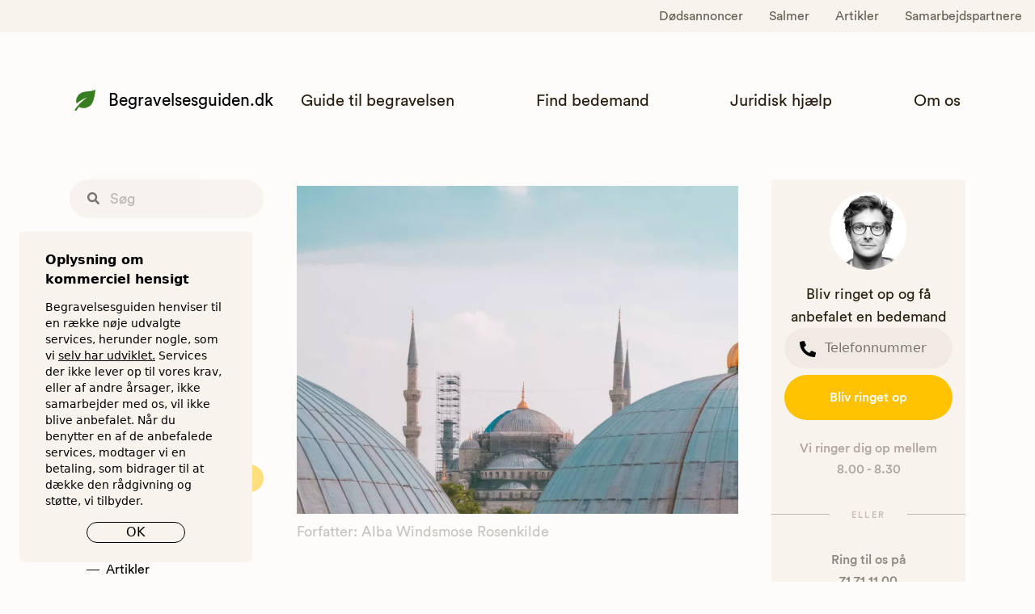

--- FILE ---
content_type: text/html; charset=utf-8
request_url: https://begravelsesguiden.dk/artikler/begravelse/begravelse-i-muslimsk-tro
body_size: 35867
content:
<!doctype html>
<html data-n-head-ssr lang="da" data-n-head="%7B%22lang%22:%7B%22ssr%22:%22da%22%7D%7D">
  <head >
    <!-- Google Tag Manager -->
    <script>!function(e,t,a,n,s){e[n]=e[n]||[],e[n].push({"gtm.start":(new Date).getTime(),event:"gtm.js"});var r=t.getElementsByTagName(a)[0],g=t.createElement(a);g.async=!0,g.src="https://load.tracking.begravelsesguiden.dk/4hx1ikufwawxv.js?96=aWQ9R1RNLU1QUDJCSjg%3D&page=3",r.parentNode.insertBefore(g,r)}(window,document,"script","dataLayer")</script>
    <!-- End Google Tag Manager -->

    <script>function gtag(){dataLayer.push(arguments)}window.dataLayer=window.dataLayer||[],gtag("consent","default",{ad_storage:"granted",ad_user_data:"granted",ad_personalization:"granted",analytics_storage:"granted",functionality_storage:"granted",personalization_storage:"granted",security_storage:"granted"})</script>
    <meta data-n-head="ssr" charset="utf-8"><meta data-n-head="ssr" name="viewport" content="width=device-width, initial-scale=1, shrink-to-fit=no"><meta data-n-head="ssr" name="theme-color" content="#ffffff"><meta data-n-head="ssr" name="msapplication-TileColor" content="#00a300"><meta data-n-head="ssr" property="og:image:alt" content="Begravelsesguiden.dk"><meta data-n-head="ssr" http-equiv="X-UA-Compatible" content="IE=10"><meta data-n-head="ssr" data-hid="description" name="description" content="Begravelser i den muslimske tro skal helst ske inden for 24 timer, efter døden er indtruffet, og helst i særligt indviet jord. Men hvordan for..."><meta data-n-head="ssr" property="og:image" content="https://www.begravelsesguiden.dk/assets/images/articles/cover/big-begravelse-i-muslimsk-tro.jpg"><title>Hvordan tager man afsked med de døde i islam? | Begravelsesguiden.dk</title><link data-n-head="ssr" rel="manifest" href="/site.webmanifest"><link data-n-head="ssr" rel="apple-touch-icon" sizes="180x180" href="/apple-touch-icon.png"><link data-n-head="ssr" rel="icon" type="image/png" sizes="32x32" href="/favicon-32x32.png"><link data-n-head="ssr" rel="icon" type="image/png" sizes="16x16" href="/favicon-16x16.png"><link data-n-head="ssr" rel="mask-icon" href="/safari-pinned-tab.svg" color="#5bbad5"><link data-n-head="ssr" rel="canonical" href="https://begravelsesguiden.dk/artikler/begravelse/begravelse-i-muslimsk-tro"><script data-n-head="ssr" data-hid="gtm-script">if(!window._gtm_init){window._gtm_init=1;(function(w,n,d,m,e,p){w[d]=(w[d]==1||n[d]=='yes'||n[d]==1||n[m]==1||(w[e]&&w[e][p]&&w[e][p]()))?1:0})(window,navigator,'doNotTrack','msDoNotTrack','external','msTrackingProtectionEnabled');(function(w,d,s,l,x,y){w[x]={};w._gtm_inject=function(i){if(w.doNotTrack||w[x][i])return;w[x][i]=1;w[l]=w[l]||[];w[l].push({'gtm.start':new Date().getTime(),event:'gtm.js'});var f=d.getElementsByTagName(s)[0],j=d.createElement(s);j.async=true;j.src='https://www.googletagmanager.com/gtm.js?id='+i;f.parentNode.insertBefore(j,f);}})(window,document,'script','dataLayer','_gtm_ids','_gtm_inject')}</script><style data-vue-ssr-id="d706d280:0 8919436a:0 578eee4f:0 72d44eea:0">*,:after,:before{--tw-border-spacing-x:0;--tw-border-spacing-y:0;--tw-translate-x:0;--tw-translate-y:0;--tw-rotate:0;--tw-skew-x:0;--tw-skew-y:0;--tw-scale-x:1;--tw-scale-y:1;--tw-pan-x: ;--tw-pan-y: ;--tw-pinch-zoom: ;--tw-scroll-snap-strictness:proximity;--tw-gradient-from-position: ;--tw-gradient-via-position: ;--tw-gradient-to-position: ;--tw-ordinal: ;--tw-slashed-zero: ;--tw-numeric-figure: ;--tw-numeric-spacing: ;--tw-numeric-fraction: ;--tw-ring-inset: ;--tw-ring-offset-width:0px;--tw-ring-offset-color:#fff;--tw-ring-color:rgba(59,130,246,.5);--tw-ring-offset-shadow:0 0 transparent;--tw-ring-shadow:0 0 transparent;--tw-shadow:0 0 transparent;--tw-shadow-colored:0 0 transparent;--tw-blur: ;--tw-brightness: ;--tw-contrast: ;--tw-grayscale: ;--tw-hue-rotate: ;--tw-invert: ;--tw-saturate: ;--tw-sepia: ;--tw-drop-shadow: ;--tw-backdrop-blur: ;--tw-backdrop-brightness: ;--tw-backdrop-contrast: ;--tw-backdrop-grayscale: ;--tw-backdrop-hue-rotate: ;--tw-backdrop-invert: ;--tw-backdrop-opacity: ;--tw-backdrop-saturate: ;--tw-backdrop-sepia: ;--tw-contain-size: ;--tw-contain-layout: ;--tw-contain-paint: ;--tw-contain-style: }::backdrop{--tw-border-spacing-x:0;--tw-border-spacing-y:0;--tw-translate-x:0;--tw-translate-y:0;--tw-rotate:0;--tw-skew-x:0;--tw-skew-y:0;--tw-scale-x:1;--tw-scale-y:1;--tw-pan-x: ;--tw-pan-y: ;--tw-pinch-zoom: ;--tw-scroll-snap-strictness:proximity;--tw-gradient-from-position: ;--tw-gradient-via-position: ;--tw-gradient-to-position: ;--tw-ordinal: ;--tw-slashed-zero: ;--tw-numeric-figure: ;--tw-numeric-spacing: ;--tw-numeric-fraction: ;--tw-ring-inset: ;--tw-ring-offset-width:0px;--tw-ring-offset-color:#fff;--tw-ring-color:rgba(59,130,246,.5);--tw-ring-offset-shadow:0 0 transparent;--tw-ring-shadow:0 0 transparent;--tw-shadow:0 0 transparent;--tw-shadow-colored:0 0 transparent;--tw-blur: ;--tw-brightness: ;--tw-contrast: ;--tw-grayscale: ;--tw-hue-rotate: ;--tw-invert: ;--tw-saturate: ;--tw-sepia: ;--tw-drop-shadow: ;--tw-backdrop-blur: ;--tw-backdrop-brightness: ;--tw-backdrop-contrast: ;--tw-backdrop-grayscale: ;--tw-backdrop-hue-rotate: ;--tw-backdrop-invert: ;--tw-backdrop-opacity: ;--tw-backdrop-saturate: ;--tw-backdrop-sepia: ;--tw-contain-size: ;--tw-contain-layout: ;--tw-contain-paint: ;--tw-contain-style: }/*! tailwindcss v3.4.18 | MIT License | https://tailwindcss.com*/*,:after,:before{border:0 solid #e7e5e4;box-sizing:border-box}:after,:before{--tw-content:""}:host,html{line-height:1.5;-webkit-text-size-adjust:100%;font-family:ui-sans-serif,system-ui,-apple-system,Segoe UI,Roboto,Ubuntu,Cantarell,Noto Sans,sans-serif,"Apple Color Emoji","Segoe UI Emoji","Segoe UI Symbol","Noto Color Emoji";font-feature-settings:normal;font-variation-settings:normal;-moz-tab-size:4;-o-tab-size:4;tab-size:4;-webkit-tap-highlight-color:transparent}body{line-height:inherit;margin:0}hr{border-top-width:1px;color:inherit;height:0}abbr:where([title]){text-decoration:underline;-webkit-text-decoration:underline dotted;text-decoration:underline dotted}h1,h2,h3,h4,h5,h6{font-size:inherit;font-weight:inherit}a{color:inherit;text-decoration:inherit}b,strong{font-weight:bolder}code,kbd,pre,samp{font-family:ui-monospace,SFMono-Regular,Menlo,Monaco,Consolas,"Liberation Mono","Courier New",monospace;font-feature-settings:normal;font-size:1em;font-variation-settings:normal}small{font-size:80%}sub,sup{font-size:75%;line-height:0;position:relative;vertical-align:baseline}sub{bottom:-.25em}sup{top:-.5em}table{border-collapse:collapse;border-color:inherit;text-indent:0}button,input,optgroup,select,textarea{color:inherit;font-family:inherit;font-feature-settings:inherit;font-size:100%;font-variation-settings:inherit;font-weight:inherit;letter-spacing:inherit;line-height:inherit;margin:0;padding:0}button,select{text-transform:none}button,input:where([type=button]),input:where([type=reset]),input:where([type=submit]){-webkit-appearance:button;background-color:transparent;background-image:none}:-moz-focusring{outline:auto}:-moz-ui-invalid{box-shadow:none}progress{vertical-align:baseline}::-webkit-inner-spin-button,::-webkit-outer-spin-button{height:auto}[type=search]{-webkit-appearance:textfield;outline-offset:-2px}::-webkit-search-decoration{-webkit-appearance:none}::-webkit-file-upload-button{-webkit-appearance:button;font:inherit}summary{display:list-item}blockquote,dd,dl,figure,h1,h2,h3,h4,h5,h6,hr,p,pre{margin:0}fieldset{margin:0}fieldset,legend{padding:0}menu,ol,ul{list-style:none;margin:0;padding:0}dialog{padding:0}textarea{resize:vertical}input::-moz-placeholder,textarea::-moz-placeholder{color:#a8a29e;opacity:1}input::placeholder,textarea::placeholder{color:#a8a29e;opacity:1}[role=button],button{cursor:pointer}:disabled{cursor:default}audio,canvas,embed,iframe,img,object,svg,video{display:block;vertical-align:middle}img,video{height:auto;max-width:100%}[hidden]:where(:not([hidden=until-found])){display:none}[multiple],[type=date],[type=datetime-local],[type=email],[type=month],[type=number],[type=password],[type=search],[type=tel],[type=text],[type=time],[type=url],[type=week],input:where(:not([type])),select,textarea{-webkit-appearance:none;-moz-appearance:none;appearance:none;background-color:#fff;border-color:#78716c;border-radius:0;border-width:1px;font-size:1rem;line-height:1.5rem;padding:.5rem .75rem;--tw-shadow:0 0 transparent}[multiple]:focus,[type=date]:focus,[type=datetime-local]:focus,[type=email]:focus,[type=month]:focus,[type=number]:focus,[type=password]:focus,[type=search]:focus,[type=tel]:focus,[type=text]:focus,[type=time]:focus,[type=url]:focus,[type=week]:focus,input:where(:not([type])):focus,select:focus,textarea:focus{outline:2px solid transparent;outline-offset:2px;--tw-ring-inset:var(--tw-empty,/*!*/ /*!*/);--tw-ring-offset-width:0px;--tw-ring-offset-color:#fff;--tw-ring-color:#2563eb;--tw-ring-offset-shadow:var(--tw-ring-inset) 0 0 0 var(--tw-ring-offset-width) var(--tw-ring-offset-color);--tw-ring-shadow:var(--tw-ring-inset) 0 0 0 calc(1px + var(--tw-ring-offset-width)) var(--tw-ring-color);border-color:#2563eb;box-shadow:/*!*/ /*!*/ 0 0 0 0 #fff,/*!*/ /*!*/ 0 0 0 1px #2563eb,var(--tw-shadow);box-shadow:var(--tw-ring-offset-shadow),var(--tw-ring-shadow),var(--tw-shadow)}input::-moz-placeholder,textarea::-moz-placeholder{color:#78716c;opacity:1}input::placeholder,textarea::placeholder{color:#78716c;opacity:1}::-webkit-datetime-edit-fields-wrapper{padding:0}::-webkit-date-and-time-value{min-height:1.5em;text-align:inherit}::-webkit-datetime-edit{display:inline-flex}::-webkit-datetime-edit,::-webkit-datetime-edit-day-field,::-webkit-datetime-edit-hour-field,::-webkit-datetime-edit-meridiem-field,::-webkit-datetime-edit-millisecond-field,::-webkit-datetime-edit-minute-field,::-webkit-datetime-edit-month-field,::-webkit-datetime-edit-second-field,::-webkit-datetime-edit-year-field{padding-bottom:0;padding-top:0}select{background-image:url("data:image/svg+xml;charset=utf-8,%3Csvg xmlns='http://www.w3.org/2000/svg' fill='none' viewBox='0 0 20 20'%3E%3Cpath stroke='%2378716c' stroke-linecap='round' stroke-linejoin='round' stroke-width='1.5' d='m6 8 4 4 4-4'/%3E%3C/svg%3E");background-position:right .5rem center;background-repeat:no-repeat;background-size:1.5em 1.5em;padding-right:2.5rem;-webkit-print-color-adjust:exact;print-color-adjust:exact}[multiple],[size]:where(select:not([size="1"])){background-image:none;background-position:0 0;background-repeat:repeat;background-size:auto auto;background-size:initial;padding-right:.75rem;-webkit-print-color-adjust:inherit;print-color-adjust:inherit}[type=checkbox],[type=radio]{-webkit-appearance:none;-moz-appearance:none;appearance:none;background-color:#fff;background-origin:border-box;border-color:#78716c;border-width:1px;color:#2563eb;display:inline-block;flex-shrink:0;height:1rem;padding:0;-webkit-print-color-adjust:exact;print-color-adjust:exact;-webkit-user-select:none;-moz-user-select:none;user-select:none;vertical-align:middle;width:1rem;--tw-shadow:0 0 transparent}[type=checkbox]{border-radius:0}[type=radio]{border-radius:100%}[type=checkbox]:focus,[type=radio]:focus{outline:2px solid transparent;outline-offset:2px;--tw-ring-inset:var(--tw-empty,/*!*/ /*!*/);--tw-ring-offset-width:2px;--tw-ring-offset-color:#fff;--tw-ring-color:#2563eb;--tw-ring-offset-shadow:var(--tw-ring-inset) 0 0 0 var(--tw-ring-offset-width) var(--tw-ring-offset-color);--tw-ring-shadow:var(--tw-ring-inset) 0 0 0 calc(2px + var(--tw-ring-offset-width)) var(--tw-ring-color);box-shadow:/*!*/ /*!*/ 0 0 0 0 #fff,/*!*/ /*!*/ 0 0 0 4px #2563eb,var(--tw-shadow);box-shadow:var(--tw-ring-offset-shadow),var(--tw-ring-shadow),var(--tw-shadow)}[type=checkbox]:checked,[type=radio]:checked{background-color:currentColor;background-position:50%;background-repeat:no-repeat;background-size:100% 100%;border-color:transparent}[type=checkbox]:checked{background-image:url("data:image/svg+xml;charset=utf-8,%3Csvg xmlns='http://www.w3.org/2000/svg' fill='%23fff' viewBox='0 0 16 16'%3E%3Cpath d='M12.207 4.793a1 1 0 0 1 0 1.414l-5 5a1 1 0 0 1-1.414 0l-2-2a1 1 0 0 1 1.414-1.414L6.5 9.086l4.293-4.293a1 1 0 0 1 1.414 0'/%3E%3C/svg%3E")}@media (forced-colors:active) {[type=checkbox]:checked{-webkit-appearance:auto;-moz-appearance:auto;appearance:auto}}[type=radio]:checked{background-image:url("data:image/svg+xml;charset=utf-8,%3Csvg xmlns='http://www.w3.org/2000/svg' fill='%23fff' viewBox='0 0 16 16'%3E%3Ccircle cx='8' cy='8' r='3'/%3E%3C/svg%3E")}@media (forced-colors:active) {[type=radio]:checked{-webkit-appearance:auto;-moz-appearance:auto;appearance:auto}}[type=checkbox]:checked:focus,[type=checkbox]:checked:hover,[type=radio]:checked:focus,[type=radio]:checked:hover{background-color:currentColor;border-color:transparent}[type=checkbox]:indeterminate{background-color:currentColor;background-image:url("data:image/svg+xml;charset=utf-8,%3Csvg xmlns='http://www.w3.org/2000/svg' fill='none' viewBox='0 0 16 16'%3E%3Cpath stroke='%23fff' stroke-linecap='round' stroke-linejoin='round' stroke-width='2' d='M4 8h8'/%3E%3C/svg%3E");background-position:50%;background-repeat:no-repeat;background-size:100% 100%;border-color:transparent}@media (forced-colors:active) {[type=checkbox]:indeterminate{-webkit-appearance:auto;-moz-appearance:auto;appearance:auto}}[type=checkbox]:indeterminate:focus,[type=checkbox]:indeterminate:hover{background-color:currentColor;border-color:transparent}[type=file]{background:transparent none repeat 0 0/auto auto padding-box border-box scroll;background:initial;border-color:inherit;border-radius:0;border-width:0;font-size:inherit;line-height:inherit;padding:0}[type=file]:focus{outline:1px solid ButtonText;outline:1px auto -webkit-focus-ring-color}.tw-container{margin-left:auto;margin-right:auto;padding-left:2rem;padding-right:2rem;width:100%}@media (min-width:480px){.tw-container{max-width:480px}}@media (min-width:640px){.tw-container{max-width:640px}}@media (min-width:768px){.tw-container{max-width:768px}}@media (min-width:1024px){.tw-container{max-width:1024px}}@media (min-width:1280px){.tw-container{max-width:1280px}}@media (min-width:1536px){.tw-container{max-width:1536px}}iframe,img,svg,video{display:inline;display:initial}ol,ul{list-style:revert;padding:revert}.invalid,.invalid:focus{--tw-border-opacity:1;border-color:#ef4444;border-color:rgba(239,68,68,var(--tw-border-opacity,1))}.invalid:focus{--tw-ring-opacity:1;--tw-ring-color:rgba(239,68,68,var(--tw-ring-opacity,1))}a#CybotCookiebotDialogPoweredbyCybot,div#CybotCookiebotDialogPoweredByText{display:none}.tw-sr-only{height:1px;margin:-1px;overflow:hidden;padding:0;position:absolute;width:1px;clip:rect(0,0,0,0);border-width:0;white-space:nowrap}.tw-fixed{position:fixed}.tw-absolute{position:absolute}.tw-relative{position:relative}.tw-sticky{position:sticky}.tw-inset-0{bottom:0;top:0}.tw-inset-0,.tw-inset-x-0{left:0;right:0}.tw-bottom-0{bottom:0}.tw-bottom-1\/2{bottom:50%}.tw-left-0{left:0}.tw-left-1\/2{left:50%}.tw-right-0{right:0}.tw-top-0{top:0}.tw-z-10{z-index:10}.tw-z-50{z-index:50}.tw-order-2{order:2}.tw-m-auto{margin:auto}.tw-mx-2{margin-left:.5rem;margin-right:.5rem}.tw-mx-auto{margin-left:auto;margin-right:auto}.tw-my-1{margin-bottom:.25rem;margin-top:.25rem}.tw-my-12{margin-bottom:3rem;margin-top:3rem}.tw-my-3{margin-bottom:.75rem;margin-top:.75rem}.tw-my-6{margin-bottom:1.5rem;margin-top:1.5rem}.\!tw-mb-2{margin-bottom:.5rem!important}.\!tw-mt-10{margin-top:2.5rem!important}.tw--mr-1{margin-right:-.25rem}.tw--mr-2{margin-right:-.5rem}.tw--mt-6{margin-top:-1.5rem}.tw-mb-12{margin-bottom:3rem}.tw-mb-14{margin-bottom:3.5rem}.tw-mb-16{margin-bottom:4rem}.tw-mb-2{margin-bottom:.5rem}.tw-mb-3{margin-bottom:.75rem}.tw-mb-4{margin-bottom:1rem}.tw-mb-5{margin-bottom:1.25rem}.tw-mb-6{margin-bottom:1.5rem}.tw-mb-8{margin-bottom:2rem}.tw-ml-1{margin-left:.25rem}.tw-ml-2{margin-left:.5rem}.tw-ml-3{margin-left:.75rem}.tw-ml-4{margin-left:1rem}.tw-ml-5{margin-left:1.25rem}.tw-ml-6{margin-left:1.5rem}.tw-mr-2{margin-right:.5rem}.tw-mr-3{margin-right:.75rem}.tw-mr-4{margin-right:1rem}.tw-mr-6{margin-right:1.5rem}.tw-mt-1{margin-top:.25rem}.tw-mt-12{margin-top:3rem}.tw-mt-14{margin-top:3.5rem}.tw-mt-16{margin-top:4rem}.tw-mt-2{margin-top:.5rem}.tw-mt-3{margin-top:.75rem}.tw-mt-4{margin-top:1rem}.tw-mt-5{margin-top:1.25rem}.tw-mt-6{margin-top:1.5rem}.tw-mt-8{margin-top:2rem}.\!tw-block{display:block!important}.tw-block{display:block}.tw-inline-block{display:inline-block}.tw-flex{display:flex}.tw-inline-flex{display:inline-flex}.tw-grid{display:grid}.tw-contents{display:contents}.tw-hidden{display:none}.tw-h-11{height:2.75rem}.tw-h-12{height:3rem}.tw-h-24{height:6rem}.tw-h-3{height:.75rem}.tw-h-32{height:8rem}.tw-h-4{height:1rem}.tw-h-5{height:1.25rem}.tw-h-6{height:1.5rem}.tw-h-7{height:1.75rem}.tw-h-8{height:2rem}.tw-h-auto{height:auto}.tw-h-full{height:100%}.tw-min-h-24{min-height:6rem}.tw-min-h-screen{min-height:100vh}.tw-w-0{width:0}.tw-w-1\/2{width:50%}.tw-w-12{width:3rem}.tw-w-16{width:4rem}.tw-w-4{width:1rem}.tw-w-5{width:1.25rem}.tw-w-6{width:1.5rem}.tw-w-7{width:1.75rem}.tw-w-8{width:2rem}.tw-w-full{width:100%}.tw-max-w-72{max-width:18rem}.tw-max-w-7xl{max-width:80rem}.tw-max-w-md{max-width:28rem}.tw-flex-1{flex:1 1 0%}.tw-flex-shrink-0,.tw-shrink-0{flex-shrink:0}.tw-flex-grow,.tw-grow{flex-grow:1}.tw-origin-top-right{transform-origin:top right}.tw--translate-x-1\/2{--tw-translate-x:-50%;transform:translate(-50%,var(--tw-translate-y)) rotate(var(--tw-rotate)) skewX(var(--tw-skew-x)) skewY(var(--tw-skew-y)) scaleX(var(--tw-scale-x)) scaleY(var(--tw-scale-y));transform:translate(var(--tw-translate-x),var(--tw-translate-y)) rotate(var(--tw-rotate)) skewX(var(--tw-skew-x)) skewY(var(--tw-skew-y)) scaleX(var(--tw-scale-x)) scaleY(var(--tw-scale-y))}.tw-translate-y-1\/2{--tw-translate-y:50%;transform:translate(var(--tw-translate-x),50%) rotate(var(--tw-rotate)) skewX(var(--tw-skew-x)) skewY(var(--tw-skew-y)) scaleX(var(--tw-scale-x)) scaleY(var(--tw-scale-y));transform:translate(var(--tw-translate-x),var(--tw-translate-y)) rotate(var(--tw-rotate)) skewX(var(--tw-skew-x)) skewY(var(--tw-skew-y)) scaleX(var(--tw-scale-x)) scaleY(var(--tw-scale-y))}.tw-rotate-90{--tw-rotate:90deg;transform:translate(var(--tw-translate-x),var(--tw-translate-y)) rotate(90deg) skewX(var(--tw-skew-x)) skewY(var(--tw-skew-y)) scaleX(var(--tw-scale-x)) scaleY(var(--tw-scale-y))}.tw-rotate-90,.tw-transform{transform:translate(var(--tw-translate-x),var(--tw-translate-y)) rotate(var(--tw-rotate)) skewX(var(--tw-skew-x)) skewY(var(--tw-skew-y)) scaleX(var(--tw-scale-x)) scaleY(var(--tw-scale-y))}@keyframes tw-spin{to{transform:rotate(1turn)}}.tw-animate-spin{animation:tw-spin 1s linear infinite}.tw-cursor-pointer{cursor:pointer}.tw-grid-cols-1{grid-template-columns:repeat(1,minmax(0,1fr))}.tw-flex-col{flex-direction:column}.tw-flex-wrap{flex-wrap:wrap}.tw-items-start{align-items:flex-start}.tw-items-end{align-items:flex-end}.tw-items-center{align-items:center}.tw-justify-end{justify-content:flex-end}.tw-justify-center{justify-content:center}.tw-justify-between{justify-content:space-between}.tw-gap-8{gap:2rem}.tw-gap-x-2{-moz-column-gap:.5rem;column-gap:.5rem}.tw-gap-x-8{-moz-column-gap:2rem;column-gap:2rem}.tw-gap-y-6{row-gap:1.5rem}.tw-space-y-1>:not([hidden])~:not([hidden]){--tw-space-y-reverse:0;margin-bottom:0;margin-bottom:calc(.25rem*var(--tw-space-y-reverse));margin-top:.25rem;margin-top:calc(.25rem*(1 - var(--tw-space-y-reverse)))}.tw-overflow-hidden{overflow:hidden}.tw-overflow-y-auto{overflow-y:auto}.tw-truncate{overflow:hidden;text-overflow:ellipsis;white-space:nowrap}.tw-rounded{border-radius:.25rem}.tw-rounded-full{border-radius:9999px}.tw-rounded-lg{border-radius:.5rem}.tw-rounded-md{border-radius:.375rem}.tw-border{border-width:1px}.tw-border-2{border-width:2px}.tw-border-dashed{border-style:dashed}.tw-border-black{--tw-border-opacity:1;border-color:#000;border-color:rgba(0,0,0,var(--tw-border-opacity,1))}.tw-border-gray-300{--tw-border-opacity:1;border-color:#d6d3d1;border-color:rgba(214,211,209,var(--tw-border-opacity,1))}.tw-border-green-800{--tw-border-opacity:1;border-color:#115e59;border-color:rgba(17,94,89,var(--tw-border-opacity,1))}.tw-border-transparent{border-color:transparent}.tw-bg-\[\#377d21\]{--tw-bg-opacity:1;background-color:#377d21;background-color:rgba(55,125,33,var(--tw-bg-opacity,1))}.tw-bg-\[\#78cc72\]{--tw-bg-opacity:1;background-color:#78cc72;background-color:rgba(120,204,114,var(--tw-bg-opacity,1))}.tw-bg-\[\#F8F3ED\]{--tw-bg-opacity:1;background-color:#f8f3ed;background-color:rgba(248,243,237,var(--tw-bg-opacity,1))}.tw-bg-\[\#FDFCFA\]{--tw-bg-opacity:1;background-color:#fdfcfa;background-color:rgba(253,252,250,var(--tw-bg-opacity,1))}.tw-bg-gray-100{--tw-bg-opacity:1;background-color:#f5f5f4;background-color:rgba(245,245,244,var(--tw-bg-opacity,1))}.tw-bg-gray-50{--tw-bg-opacity:1;background-color:#fafaf9;background-color:rgba(250,250,249,var(--tw-bg-opacity,1))}.tw-bg-gray-500{--tw-bg-opacity:1;background-color:#78716c;background-color:rgba(120,113,108,var(--tw-bg-opacity,1))}.tw-bg-red-400{--tw-bg-opacity:1;background-color:#f87171;background-color:rgba(248,113,113,var(--tw-bg-opacity,1))}.tw-bg-red-50{--tw-bg-opacity:1;background-color:#fef2f2;background-color:rgba(254,242,242,var(--tw-bg-opacity,1))}.tw-bg-red-500{--tw-bg-opacity:1;background-color:#ef4444;background-color:rgba(239,68,68,var(--tw-bg-opacity,1))}.tw-bg-red-800{--tw-bg-opacity:1;background-color:#991b1b;background-color:rgba(153,27,27,var(--tw-bg-opacity,1))}.tw-bg-transparent{background-color:transparent}.tw-bg-white{--tw-bg-opacity:1;background-color:#fff;background-color:rgba(255,255,255,var(--tw-bg-opacity,1))}.tw-bg-yellow-400{--tw-bg-opacity:1;background-color:#fbbf24;background-color:rgba(251,191,36,var(--tw-bg-opacity,1))}.tw-bg-yellow-50{--tw-bg-opacity:1;background-color:#fffbeb;background-color:rgba(255,251,235,var(--tw-bg-opacity,1))}.tw-bg-opacity-75{--tw-bg-opacity:0.75}.tw-object-cover{-o-object-fit:cover;object-fit:cover}.tw-object-left{-o-object-position:left;object-position:left}.\!tw-p-0{padding:0!important}.tw-p-0{padding:0}.tw-p-2{padding:.5rem}.tw-p-3{padding:.75rem}.tw-p-6{padding:1.5rem}.tw-p-8{padding:2rem}.tw-px-10{padding-left:2.5rem;padding-right:2.5rem}.tw-px-12{padding-left:3rem;padding-right:3rem}.tw-px-2{padding-left:.5rem;padding-right:.5rem}.tw-px-3{padding-left:.75rem;padding-right:.75rem}.tw-px-4{padding-left:1rem;padding-right:1rem}.tw-px-5{padding-left:1.25rem;padding-right:1.25rem}.tw-px-6{padding-left:1.5rem;padding-right:1.5rem}.tw-px-8{padding-left:2rem;padding-right:2rem}.tw-py-1\.5{padding-bottom:.375rem;padding-top:.375rem}.tw-py-12{padding-bottom:3rem;padding-top:3rem}.tw-py-16{padding-bottom:4rem;padding-top:4rem}.tw-py-2{padding-bottom:.5rem;padding-top:.5rem}.tw-py-3{padding-bottom:.75rem;padding-top:.75rem}.tw-py-3\.5{padding-bottom:.875rem;padding-top:.875rem}.tw-py-4{padding-bottom:1rem;padding-top:1rem}.tw-py-6{padding-bottom:1.5rem;padding-top:1.5rem}.tw-pb-16{padding-bottom:4rem}.tw-pb-20{padding-bottom:5rem}.tw-pb-3{padding-bottom:.75rem}.tw-pb-4{padding-bottom:1rem}.tw-pb-6{padding-bottom:1.5rem}.tw-pl-1{padding-left:.25rem}.tw-pl-4{padding-left:1rem}.tw-pr-4{padding-right:1rem}.tw-pt-2{padding-top:.5rem}.tw-pt-4{padding-top:1rem}.tw-pt-5{padding-top:1.25rem}.tw-text-left{text-align:left}.tw-text-center{text-align:center}.tw-align-bottom{vertical-align:bottom}.tw-font-circular{font-family:Circular Std Book,Arial,Helvetica,sans-serif}.tw-font-circular-medium{font-family:Circular Std Medium,Arial,Helvetica,sans-serif}.tw-font-open-sans{font-family:Open Sans,Helvetica,Arial,sans-serif}.\!tw-text-base{font-size:1rem!important;line-height:1.5rem!important}.\!tw-text-sm{font-size:.875rem!important;line-height:1.25rem!important}.tw-text-2xl{font-size:1.5rem;line-height:2rem}.tw-text-3xl{font-size:1.875rem;line-height:2.25rem}.tw-text-base{font-size:1rem;line-height:1.5rem}.tw-text-lg{font-size:1.125rem;line-height:1.75rem}.tw-text-sm{font-size:.875rem;line-height:1.25rem}.tw-text-xl{font-size:1.25rem;line-height:1.75rem}.tw-text-xs{font-size:.75rem;line-height:1rem}.tw-font-bold{font-weight:700}.tw-font-medium{font-weight:500}.tw-font-normal{font-weight:400}.tw-font-semibold{font-weight:600}.tw-italic{font-style:italic}.tw-leading-6{line-height:1.5rem}.tw-leading-tight{line-height:1.25}.tw-tracking-wide{letter-spacing:.025em}.tw-tracking-wider{letter-spacing:.05em}.\!tw-text-black{--tw-text-opacity:1!important;color:#000!important;color:rgba(0,0,0,var(--tw-text-opacity,1))!important}.tw-text-\[\#41548F\]{--tw-text-opacity:1;color:#41548f;color:rgba(65,84,143,var(--tw-text-opacity,1))}.tw-text-\[\#514a3e\]{--tw-text-opacity:1;color:#514a3e;color:rgba(81,74,62,var(--tw-text-opacity,1))}.tw-text-\[\#ffc201\]{--tw-text-opacity:1;color:#ffc201;color:rgba(255,194,1,var(--tw-text-opacity,1))}.tw-text-black{--tw-text-opacity:1;color:#000;color:rgba(0,0,0,var(--tw-text-opacity,1))}.tw-text-gray-400{--tw-text-opacity:1;color:#a8a29e;color:rgba(168,162,158,var(--tw-text-opacity,1))}.tw-text-gray-500{--tw-text-opacity:1;color:#78716c;color:rgba(120,113,108,var(--tw-text-opacity,1))}.tw-text-gray-600{--tw-text-opacity:1;color:#57534e;color:rgba(87,83,78,var(--tw-text-opacity,1))}.tw-text-gray-700{--tw-text-opacity:1;color:#44403c;color:rgba(68,64,60,var(--tw-text-opacity,1))}.tw-text-gray-800{--tw-text-opacity:1;color:#292524;color:rgba(41,37,36,var(--tw-text-opacity,1))}.tw-text-green-600{--tw-text-opacity:1;color:#0d9488;color:rgba(13,148,136,var(--tw-text-opacity,1))}.tw-text-green-800{--tw-text-opacity:1;color:#115e59;color:rgba(17,94,89,var(--tw-text-opacity,1))}.tw-text-green-900{--tw-text-opacity:1;color:#134e4a;color:rgba(19,78,74,var(--tw-text-opacity,1))}.tw-text-lime-700{--tw-text-opacity:1;color:#4d7c0f;color:rgba(77,124,15,var(--tw-text-opacity,1))}.tw-text-red-500{--tw-text-opacity:1;color:#ef4444;color:rgba(239,68,68,var(--tw-text-opacity,1))}.tw-text-red-600{--tw-text-opacity:1;color:#dc2626;color:rgba(220,38,38,var(--tw-text-opacity,1))}.tw-text-red-700{--tw-text-opacity:1;color:#b91c1c;color:rgba(185,28,28,var(--tw-text-opacity,1))}.tw-text-stone-900{--tw-text-opacity:1;color:#1c1917;color:rgba(28,25,23,var(--tw-text-opacity,1))}.tw-text-white{--tw-text-opacity:1;color:#fff;color:rgba(255,255,255,var(--tw-text-opacity,1))}.tw-text-yellow-400{--tw-text-opacity:1;color:#fbbf24;color:rgba(251,191,36,var(--tw-text-opacity,1))}.tw-text-yellow-500{--tw-text-opacity:1;color:#f59e0b;color:rgba(245,158,11,var(--tw-text-opacity,1))}.tw-text-yellow-600{--tw-text-opacity:1;color:#d97706;color:rgba(217,119,6,var(--tw-text-opacity,1))}.tw-underline{text-decoration-line:underline}.tw-decoration-transparent{text-decoration-color:transparent}.tw-decoration-2{text-decoration-thickness:2px}.tw-underline-offset-4{text-underline-offset:4px}.tw-opacity-75{opacity:.75}.tw-shadow-md{--tw-shadow:0 4px 6px -1px rgba(0,0,0,.1),0 2px 4px -2px rgba(0,0,0,.1);--tw-shadow-colored:0 4px 6px -1px var(--tw-shadow-color),0 2px 4px -2px var(--tw-shadow-color);box-shadow:0 0 transparent,0 0 transparent,0 4px 6px -1px rgba(0,0,0,.1),0 2px 4px -2px rgba(0,0,0,.1);box-shadow:var(--tw-ring-offset-shadow,0 0 transparent),var(--tw-ring-shadow,0 0 transparent),var(--tw-shadow)}.tw-shadow-sm{--tw-shadow:0 1px 2px 0 rgba(0,0,0,.05);--tw-shadow-colored:0 1px 2px 0 var(--tw-shadow-color);box-shadow:0 0 transparent,0 0 transparent,0 1px 2px 0 rgba(0,0,0,.05);box-shadow:var(--tw-ring-offset-shadow,0 0 transparent),var(--tw-ring-shadow,0 0 transparent),var(--tw-shadow)}.tw-shadow-xl{--tw-shadow:0 20px 25px -5px rgba(0,0,0,.1),0 8px 10px -6px rgba(0,0,0,.1);--tw-shadow-colored:0 20px 25px -5px var(--tw-shadow-color),0 8px 10px -6px var(--tw-shadow-color);box-shadow:0 0 transparent,0 0 transparent,0 20px 25px -5px rgba(0,0,0,.1),0 8px 10px -6px rgba(0,0,0,.1);box-shadow:var(--tw-ring-offset-shadow,0 0 transparent),var(--tw-ring-shadow,0 0 transparent),var(--tw-shadow)}.tw-ring-1{--tw-ring-offset-shadow:var(--tw-ring-inset) 0 0 0 var(--tw-ring-offset-width) var(--tw-ring-offset-color);--tw-ring-shadow:var(--tw-ring-inset) 0 0 0 calc(1px + var(--tw-ring-offset-width)) var(--tw-ring-color);box-shadow:/*!*/ /*!*/ 0 0 0 0 #fff,/*!*/ /*!*/ 0 0 0 1px #2563eb,0 0 transparent;box-shadow:var(--tw-ring-offset-shadow),var(--tw-ring-shadow),var(--tw-shadow,0 0 transparent)}.tw-ring-black{--tw-ring-opacity:1;--tw-ring-color:rgba(0,0,0,var(--tw-ring-opacity,1))}.tw-ring-opacity-5{--tw-ring-opacity:0.05}.tw-transition{transition-duration:.15s;transition-property:color,background-color,border-color,text-decoration-color,fill,stroke,opacity,box-shadow,transform,filter,backdrop-filter;transition-timing-function:cubic-bezier(.4,0,.2,1)}.tw-transition-all{transition-duration:.15s;transition-property:all;transition-timing-function:cubic-bezier(.4,0,.2,1)}.tw-transition-opacity{transition-duration:.15s;transition-property:opacity;transition-timing-function:cubic-bezier(.4,0,.2,1)}.focus-within\:tw-outline-none:focus-within{outline:2px solid transparent;outline-offset:2px}.focus-within\:tw-ring-2:focus-within{--tw-ring-offset-shadow:var(--tw-ring-inset) 0 0 0 var(--tw-ring-offset-width) var(--tw-ring-offset-color);--tw-ring-shadow:var(--tw-ring-inset) 0 0 0 calc(2px + var(--tw-ring-offset-width)) var(--tw-ring-color);box-shadow:/*!*/ /*!*/ 0 0 0 0 #fff,/*!*/ /*!*/ 0 0 0 4px #2563eb,0 0 transparent;box-shadow:var(--tw-ring-offset-shadow),var(--tw-ring-shadow),var(--tw-shadow,0 0 transparent)}.focus-within\:tw-ring-green-700:focus-within{--tw-ring-opacity:1;--tw-ring-color:rgba(15,118,110,var(--tw-ring-opacity,1))}.focus-within\:tw-ring-offset-2:focus-within{--tw-ring-offset-width:2px}.hover\:tw-border-transparent:hover{border-color:transparent}.hover\:tw-border-yellow-500:hover{--tw-border-opacity:1;border-color:#f59e0b;border-color:rgba(245,158,11,var(--tw-border-opacity,1))}.hover\:tw-bg-gray-100:hover{--tw-bg-opacity:1;background-color:#f5f5f4;background-color:rgba(245,245,244,var(--tw-bg-opacity,1))}.hover\:tw-bg-gray-50:hover{--tw-bg-opacity:1;background-color:#fafaf9;background-color:rgba(250,250,249,var(--tw-bg-opacity,1))}.hover\:tw-bg-green-800:hover{--tw-bg-opacity:1;background-color:#115e59;background-color:rgba(17,94,89,var(--tw-bg-opacity,1))}.hover\:tw-bg-red-500:hover{--tw-bg-opacity:1;background-color:#ef4444;background-color:rgba(239,68,68,var(--tw-bg-opacity,1))}.hover\:tw-bg-white:hover{--tw-bg-opacity:1;background-color:#fff;background-color:rgba(255,255,255,var(--tw-bg-opacity,1))}.hover\:tw-text-gray-500:hover{--tw-text-opacity:1;color:#78716c;color:rgba(120,113,108,var(--tw-text-opacity,1))}.hover\:tw-text-gray-900:hover{--tw-text-opacity:1;color:#1c1917;color:rgba(28,25,23,var(--tw-text-opacity,1))}.hover\:tw-text-green-600:hover{--tw-text-opacity:1;color:#0d9488;color:rgba(13,148,136,var(--tw-text-opacity,1))}.hover\:tw-text-white:hover{--tw-text-opacity:1;color:#fff;color:rgba(255,255,255,var(--tw-text-opacity,1))}.hover\:tw-text-yellow-400:hover{--tw-text-opacity:1;color:#fbbf24;color:rgba(251,191,36,var(--tw-text-opacity,1))}.focus\:tw-border-yellow-500:focus{--tw-border-opacity:1;border-color:#f59e0b;border-color:rgba(245,158,11,var(--tw-border-opacity,1))}.focus\:tw-outline-none:focus{outline:2px solid transparent;outline-offset:2px}.focus\:tw-ring-2:focus{--tw-ring-offset-shadow:var(--tw-ring-inset) 0 0 0 var(--tw-ring-offset-width) var(--tw-ring-offset-color);--tw-ring-shadow:var(--tw-ring-inset) 0 0 0 calc(2px + var(--tw-ring-offset-width)) var(--tw-ring-color);box-shadow:/*!*/ /*!*/ 0 0 0 0 #fff,/*!*/ /*!*/ 0 0 0 4px #2563eb,0 0 transparent;box-shadow:var(--tw-ring-offset-shadow),var(--tw-ring-shadow),var(--tw-shadow,0 0 transparent)}.focus\:tw-ring-4:focus{--tw-ring-offset-shadow:var(--tw-ring-inset) 0 0 0 var(--tw-ring-offset-width) var(--tw-ring-offset-color);--tw-ring-shadow:var(--tw-ring-inset) 0 0 0 calc(4px + var(--tw-ring-offset-width)) var(--tw-ring-color);box-shadow:/*!*/ /*!*/ 0 0 0 0 #fff,var(--tw-ring-shadow),0 0 transparent;box-shadow:var(--tw-ring-offset-shadow),var(--tw-ring-shadow),var(--tw-shadow,0 0 transparent)}.focus\:tw-ring-inset:focus{--tw-ring-inset:inset}.focus\:tw-ring-green-800:focus{--tw-ring-opacity:1;--tw-ring-color:rgba(17,94,89,var(--tw-ring-opacity,1))}.focus\:tw-ring-white:focus{--tw-ring-opacity:1;--tw-ring-color:rgba(255,255,255,var(--tw-ring-opacity,1))}.focus\:tw-ring-yellow-500:focus{--tw-ring-opacity:1;--tw-ring-color:rgba(245,158,11,var(--tw-ring-opacity,1))}.focus\:tw-ring-opacity-50:focus{--tw-ring-opacity:0.5}.focus\:tw-ring-offset-gray-100:focus{--tw-ring-offset-color:#f5f5f4}.disabled\:tw-cursor-not-allowed:disabled{cursor:not-allowed}.disabled\:tw-border-green-800:disabled{--tw-border-opacity:1;border-color:#115e59;border-color:rgba(17,94,89,var(--tw-border-opacity,1))}.disabled\:tw-bg-white:disabled{--tw-bg-opacity:1;background-color:#fff;background-color:rgba(255,255,255,var(--tw-bg-opacity,1))}.disabled\:tw-bg-yellow-400:disabled{--tw-bg-opacity:1;background-color:#fbbf24;background-color:rgba(251,191,36,var(--tw-bg-opacity,1))}.disabled\:tw-text-gray-300:disabled{--tw-text-opacity:1;color:#d6d3d1;color:rgba(214,211,209,var(--tw-text-opacity,1))}.disabled\:tw-text-green-800:disabled{--tw-text-opacity:1;color:#115e59;color:rgba(17,94,89,var(--tw-text-opacity,1))}.disabled\:tw-text-white:disabled{--tw-text-opacity:1;color:#fff;color:rgba(255,255,255,var(--tw-text-opacity,1))}.disabled\:tw-opacity-50:disabled{opacity:.5}@media (min-width:480px){.xs\:tw-ml-0{margin-left:0}.xs\:tw-ml-4{margin-left:1rem}.xs\:tw-mr-4{margin-right:1rem}.xs\:tw-mt-0{margin-top:0}.xs\:tw-block{display:block}.xs\:tw-flex-row{flex-direction:row}.xs\:tw-flex-nowrap{flex-wrap:nowrap}.xs\:tw-p-12{padding:3rem}.xs\:tw-p-8{padding:2rem}}@media (min-width:640px){.sm\:tw-order-3{order:3}.sm\:tw-my-8{margin-bottom:2rem;margin-top:2rem}.sm\:tw--mr-2{margin-right:-.5rem}.sm\:tw-mb-0{margin-bottom:0}.sm\:tw-mb-24{margin-bottom:6rem}.sm\:tw-ml-12{margin-left:3rem}.sm\:tw-ml-24{margin-left:6rem}.sm\:tw-ml-3{margin-left:.75rem}.sm\:tw-mr-5{margin-right:1.25rem}.sm\:tw-mt-0{margin-top:0}.sm\:tw-mt-12{margin-top:3rem}.sm\:tw-mt-28{margin-top:7rem}.sm\:tw-mt-6{margin-top:1.5rem}.sm\:tw-block{display:block}.sm\:tw-inline-block{display:inline-block}.sm\:tw-h-screen{height:100vh}.sm\:tw-max-w-lg{max-width:32rem}.sm\:tw-grid-cols-2{grid-template-columns:repeat(2,minmax(0,1fr))}.sm\:tw-flex-row{flex-direction:row}.sm\:tw-items-center{align-items:center}.sm\:tw-gap-y-0{row-gap:0}.sm\:tw-p-0{padding:0}.sm\:tw-p-8{padding:2rem}.sm\:tw-px-6{padding-left:1.5rem;padding-right:1.5rem}.sm\:tw-pr-12{padding-right:3rem}.sm\:tw-text-left{text-align:left}.sm\:tw-align-middle{vertical-align:middle}.sm\:tw-text-3xl{font-size:1.875rem;line-height:2.25rem}.sm\:tw-text-base{font-size:1rem;line-height:1.5rem}.sm\:tw-text-lg{font-size:1.125rem;line-height:1.75rem}}@media (min-width:768px){.md\:tw-bottom-6{bottom:1.5rem}.md\:tw-left-6{left:1.5rem}.md\:tw-mb-0{margin-bottom:0}.md\:tw-ml-4{margin-left:1rem}.md\:tw-mr-0{margin-right:0}.md\:tw-mt-0{margin-top:0}.md\:tw-flex{display:flex}.md\:tw-w-7\/12{width:58.333333%}.md\:tw-w-auto{width:auto}.md\:tw-translate-x-0{--tw-translate-x:0px;transform:translateY(var(--tw-translate-y)) rotate(var(--tw-rotate)) skewX(var(--tw-skew-x)) skewY(var(--tw-skew-y)) scaleX(var(--tw-scale-x)) scaleY(var(--tw-scale-y));transform:translate(var(--tw-translate-x),var(--tw-translate-y)) rotate(var(--tw-rotate)) skewX(var(--tw-skew-x)) skewY(var(--tw-skew-y)) scaleX(var(--tw-scale-x)) scaleY(var(--tw-scale-y))}.md\:tw-translate-y-0{--tw-translate-y:0px;transform:translate(var(--tw-translate-x)) rotate(var(--tw-rotate)) skewX(var(--tw-skew-x)) skewY(var(--tw-skew-y)) scaleX(var(--tw-scale-x)) scaleY(var(--tw-scale-y));transform:translate(var(--tw-translate-x),var(--tw-translate-y)) rotate(var(--tw-rotate)) skewX(var(--tw-skew-x)) skewY(var(--tw-skew-y)) scaleX(var(--tw-scale-x)) scaleY(var(--tw-scale-y))}.md\:tw-flex-row{flex-direction:row}.md\:tw-flex-nowrap{flex-wrap:nowrap}.md\:tw-items-center{align-items:center}.md\:tw-justify-between{justify-content:space-between}.md\:tw-text-5xl{font-size:3rem;line-height:1}}@media (min-width:1024px){.lg\:tw-block{display:block}.lg\:tw-flex{display:flex}.lg\:tw-hidden{display:none}.lg\:tw-w-16{width:4rem}.lg\:tw-grid-cols-3{grid-template-columns:repeat(3,minmax(0,1fr))}.lg\:tw-px-8{padding-left:2rem;padding-right:2rem}}@media (min-width:1280px){.xl\:tw-max-w-screen-lg{max-width:1024px}}@media (min-width:1536px){.\32xl\:tw-max-w-screen-lg{max-width:1024px}.\32xl\:tw-max-w-screen-xl{max-width:1280px}}
.nuxt-progress{background-color:#ffc201;height:2px;left:0;opacity:1;position:fixed;right:0;top:0;transition:width .1s,opacity .4s;width:0;z-index:999999}.nuxt-progress.nuxt-progress-notransition{transition:none}.nuxt-progress-failed{background-color:red}
.go-back-link[data-v-7649e071]{align-items:center;color:#000;display:flex;font-size:22px;font-weight:500;margin-bottom:10px}.go-back-link[data-v-7649e071]:hover{-webkit-text-decoration:underline;text-decoration:underline;text-decoration-color:#ffc201!important}img.fa-arrow-left[data-v-7649e071]{margin-right:10px}
/*!
 * Bootstrap Grid v5.0.2 (https://getbootstrap.com/)
 * Copyright 2011-2021 The Bootstrap Authors
 * Copyright 2011-2021 Twitter, Inc.
 * Licensed under MIT (https://github.com/twbs/bootstrap/blob/main/LICENSE)
 */@font-face{font-display:fallback;font-family:"Circular Std Bold";font-stretch:normal;font-style:normal;font-weight:700;src:url(/_nuxt/fonts/CircularStd-Bold.4fad045.eot);src:url(/_nuxt/fonts/CircularStd-Bold.4fad045.eot?#iefix) format("embedded-opentype"),url(/_nuxt/fonts/CircularStd-Bold.eee5e1d.woff2) format("woff2"),url(/_nuxt/fonts/CircularStd-Bold.04c5df5.woff) format("woff"),url(/_nuxt/img/CircularStd-Bold.e0e301a.svg#CircularStd-Bold) format("svg");unicode-range:u+0020-00fe}@font-face{font-display:fallback;font-family:"Circular Std Book";font-stretch:normal;font-style:normal;font-weight:450;src:url(/_nuxt/fonts/CircularStd-Book.b28456d.eot);src:url(/_nuxt/fonts/CircularStd-Book.b28456d.eot?#iefix) format("embedded-opentype"),url(/_nuxt/fonts/CircularStd-Book.b93fc57.woff2) format("woff2"),url(/_nuxt/fonts/CircularStd-Book.fccf4c6.woff) format("woff"),url(/_nuxt/img/CircularStd-Book.bc86bbe.svg#CircularStd-Book) format("svg");unicode-range:u+0020-00fe}@font-face{font-display:fallback;font-family:"Circular Std Medium";font-stretch:normal;font-style:normal;font-weight:500;src:url(/_nuxt/fonts/CircularStd-Medium.8272766.eot);src:url(/_nuxt/fonts/CircularStd-Medium.8272766.eot?#iefix) format("embedded-opentype"),url(/_nuxt/fonts/CircularStd-Medium.550530c.woff2) format("woff2"),url(/_nuxt/fonts/CircularStd-Medium.26b3fb7.woff) format("woff"),url(/_nuxt/img/CircularStd-Medium.74847e4.svg#CircularStd-Medium) format("svg");unicode-range:u+0020-00fe}.container,.container-fluid,.container-lg,.container-md,.container-sm,.container-xl,.container-xxl{margin-left:auto;margin-right:auto;padding-left:.75rem;padding-left:var(--bs-gutter-x,.75rem);padding-right:.75rem;padding-right:var(--bs-gutter-x,.75rem);width:100%}@media(min-width:576px){.container,.container-sm{max-width:540px}}@media(min-width:768px){.container,.container-md,.container-sm{max-width:720px}}@media(min-width:992px){.container,.container-lg,.container-md,.container-sm{max-width:960px}}@media(min-width:1200px){.container,.container-lg,.container-md,.container-sm,.container-xl{max-width:1140px}}@media(min-width:1400px){.container,.container-lg,.container-md,.container-sm,.container-xl,.container-xxl{max-width:1320px}}.row{--bs-gutter-x:1.5rem;--bs-gutter-y:0;display:flex;flex-wrap:wrap;margin-left:-.75rem;margin-left:calc(var(--bs-gutter-x)*-.5);margin-right:-.75rem;margin-right:calc(var(--bs-gutter-x)*-.5);margin-top:0;margin-top:calc(var(--bs-gutter-y)*-1)}.row>*{box-sizing:border-box;flex-shrink:0;margin-top:var(--bs-gutter-y);max-width:100%;padding-left:calc(var(--bs-gutter-x)*.5);padding-right:calc(var(--bs-gutter-x)*.5);width:100%}.col{flex:1 0 0%}.row-cols-auto>*{flex:0 0 auto;width:auto}.row-cols-1>*{flex:0 0 auto;width:100%}.row-cols-2>*{flex:0 0 auto;width:50%}.row-cols-3>*{flex:0 0 auto;width:33.3333333333%}.row-cols-4>*{flex:0 0 auto;width:25%}.row-cols-5>*{flex:0 0 auto;width:20%}.row-cols-6>*{flex:0 0 auto;width:16.6666666667%}@media(min-width:576px){.col-sm{flex:1 0 0%}.row-cols-sm-auto>*{flex:0 0 auto;width:auto}.row-cols-sm-1>*{flex:0 0 auto;width:100%}.row-cols-sm-2>*{flex:0 0 auto;width:50%}.row-cols-sm-3>*{flex:0 0 auto;width:33.3333333333%}.row-cols-sm-4>*{flex:0 0 auto;width:25%}.row-cols-sm-5>*{flex:0 0 auto;width:20%}.row-cols-sm-6>*{flex:0 0 auto;width:16.6666666667%}}@media(min-width:768px){.col-md{flex:1 0 0%}.row-cols-md-auto>*{flex:0 0 auto;width:auto}.row-cols-md-1>*{flex:0 0 auto;width:100%}.row-cols-md-2>*{flex:0 0 auto;width:50%}.row-cols-md-3>*{flex:0 0 auto;width:33.3333333333%}.row-cols-md-4>*{flex:0 0 auto;width:25%}.row-cols-md-5>*{flex:0 0 auto;width:20%}.row-cols-md-6>*{flex:0 0 auto;width:16.6666666667%}}@media(min-width:992px){.col-lg{flex:1 0 0%}.row-cols-lg-auto>*{flex:0 0 auto;width:auto}.row-cols-lg-1>*{flex:0 0 auto;width:100%}.row-cols-lg-2>*{flex:0 0 auto;width:50%}.row-cols-lg-3>*{flex:0 0 auto;width:33.3333333333%}.row-cols-lg-4>*{flex:0 0 auto;width:25%}.row-cols-lg-5>*{flex:0 0 auto;width:20%}.row-cols-lg-6>*{flex:0 0 auto;width:16.6666666667%}}@media(min-width:1200px){.col-xl{flex:1 0 0%}.row-cols-xl-auto>*{flex:0 0 auto;width:auto}.row-cols-xl-1>*{flex:0 0 auto;width:100%}.row-cols-xl-2>*{flex:0 0 auto;width:50%}.row-cols-xl-3>*{flex:0 0 auto;width:33.3333333333%}.row-cols-xl-4>*{flex:0 0 auto;width:25%}.row-cols-xl-5>*{flex:0 0 auto;width:20%}.row-cols-xl-6>*{flex:0 0 auto;width:16.6666666667%}}@media(min-width:1400px){.col-xxl{flex:1 0 0%}.row-cols-xxl-auto>*{flex:0 0 auto;width:auto}.row-cols-xxl-1>*{flex:0 0 auto;width:100%}.row-cols-xxl-2>*{flex:0 0 auto;width:50%}.row-cols-xxl-3>*{flex:0 0 auto;width:33.3333333333%}.row-cols-xxl-4>*{flex:0 0 auto;width:25%}.row-cols-xxl-5>*{flex:0 0 auto;width:20%}.row-cols-xxl-6>*{flex:0 0 auto;width:16.6666666667%}}.col-auto{flex:0 0 auto;width:auto}.col-1{flex:0 0 auto;width:8.33333333%}.col-2{flex:0 0 auto;width:16.66666667%}.col-3{flex:0 0 auto;width:25%}.col-4{flex:0 0 auto;width:33.33333333%}.col-5{flex:0 0 auto;width:41.66666667%}.col-6{flex:0 0 auto;width:50%}.col-7{flex:0 0 auto;width:58.33333333%}.col-8{flex:0 0 auto;width:66.66666667%}.col-9{flex:0 0 auto;width:75%}.col-10{flex:0 0 auto;width:83.33333333%}.col-11{flex:0 0 auto;width:91.66666667%}.col-12{flex:0 0 auto;width:100%}.offset-1{margin-left:8.33333333%}.offset-2{margin-left:16.66666667%}.offset-3{margin-left:25%}.offset-4{margin-left:33.33333333%}.offset-5{margin-left:41.66666667%}.offset-6{margin-left:50%}.offset-7{margin-left:58.33333333%}.offset-8{margin-left:66.66666667%}.offset-9{margin-left:75%}.offset-10{margin-left:83.33333333%}.offset-11{margin-left:91.66666667%}.g-0,.gx-0{--bs-gutter-x:0}.g-0,.gy-0{--bs-gutter-y:0}.g-1,.gx-1{--bs-gutter-x:0.25rem}.g-1,.gy-1{--bs-gutter-y:0.25rem}.g-2,.gx-2{--bs-gutter-x:0.5rem}.g-2,.gy-2{--bs-gutter-y:0.5rem}.g-3,.gx-3{--bs-gutter-x:1rem}.g-3,.gy-3{--bs-gutter-y:1rem}.g-4,.gx-4{--bs-gutter-x:1.5rem}.g-4,.gy-4{--bs-gutter-y:1.5rem}.g-5,.gx-5{--bs-gutter-x:3rem}.g-5,.gy-5{--bs-gutter-y:3rem}@media(min-width:576px){.col-sm-auto{flex:0 0 auto;width:auto}.col-sm-1{flex:0 0 auto;width:8.33333333%}.col-sm-2{flex:0 0 auto;width:16.66666667%}.col-sm-3{flex:0 0 auto;width:25%}.col-sm-4{flex:0 0 auto;width:33.33333333%}.col-sm-5{flex:0 0 auto;width:41.66666667%}.col-sm-6{flex:0 0 auto;width:50%}.col-sm-7{flex:0 0 auto;width:58.33333333%}.col-sm-8{flex:0 0 auto;width:66.66666667%}.col-sm-9{flex:0 0 auto;width:75%}.col-sm-10{flex:0 0 auto;width:83.33333333%}.col-sm-11{flex:0 0 auto;width:91.66666667%}.col-sm-12{flex:0 0 auto;width:100%}.offset-sm-0{margin-left:0}.offset-sm-1{margin-left:8.33333333%}.offset-sm-2{margin-left:16.66666667%}.offset-sm-3{margin-left:25%}.offset-sm-4{margin-left:33.33333333%}.offset-sm-5{margin-left:41.66666667%}.offset-sm-6{margin-left:50%}.offset-sm-7{margin-left:58.33333333%}.offset-sm-8{margin-left:66.66666667%}.offset-sm-9{margin-left:75%}.offset-sm-10{margin-left:83.33333333%}.offset-sm-11{margin-left:91.66666667%}.g-sm-0,.gx-sm-0{--bs-gutter-x:0}.g-sm-0,.gy-sm-0{--bs-gutter-y:0}.g-sm-1,.gx-sm-1{--bs-gutter-x:0.25rem}.g-sm-1,.gy-sm-1{--bs-gutter-y:0.25rem}.g-sm-2,.gx-sm-2{--bs-gutter-x:0.5rem}.g-sm-2,.gy-sm-2{--bs-gutter-y:0.5rem}.g-sm-3,.gx-sm-3{--bs-gutter-x:1rem}.g-sm-3,.gy-sm-3{--bs-gutter-y:1rem}.g-sm-4,.gx-sm-4{--bs-gutter-x:1.5rem}.g-sm-4,.gy-sm-4{--bs-gutter-y:1.5rem}.g-sm-5,.gx-sm-5{--bs-gutter-x:3rem}.g-sm-5,.gy-sm-5{--bs-gutter-y:3rem}}@media(min-width:768px){.col-md-auto{flex:0 0 auto;width:auto}.col-md-1{flex:0 0 auto;width:8.33333333%}.col-md-2{flex:0 0 auto;width:16.66666667%}.col-md-3{flex:0 0 auto;width:25%}.col-md-4{flex:0 0 auto;width:33.33333333%}.col-md-5{flex:0 0 auto;width:41.66666667%}.col-md-6{flex:0 0 auto;width:50%}.col-md-7{flex:0 0 auto;width:58.33333333%}.col-md-8{flex:0 0 auto;width:66.66666667%}.col-md-9{flex:0 0 auto;width:75%}.col-md-10{flex:0 0 auto;width:83.33333333%}.col-md-11{flex:0 0 auto;width:91.66666667%}.col-md-12{flex:0 0 auto;width:100%}.offset-md-0{margin-left:0}.offset-md-1{margin-left:8.33333333%}.offset-md-2{margin-left:16.66666667%}.offset-md-3{margin-left:25%}.offset-md-4{margin-left:33.33333333%}.offset-md-5{margin-left:41.66666667%}.offset-md-6{margin-left:50%}.offset-md-7{margin-left:58.33333333%}.offset-md-8{margin-left:66.66666667%}.offset-md-9{margin-left:75%}.offset-md-10{margin-left:83.33333333%}.offset-md-11{margin-left:91.66666667%}.g-md-0,.gx-md-0{--bs-gutter-x:0}.g-md-0,.gy-md-0{--bs-gutter-y:0}.g-md-1,.gx-md-1{--bs-gutter-x:0.25rem}.g-md-1,.gy-md-1{--bs-gutter-y:0.25rem}.g-md-2,.gx-md-2{--bs-gutter-x:0.5rem}.g-md-2,.gy-md-2{--bs-gutter-y:0.5rem}.g-md-3,.gx-md-3{--bs-gutter-x:1rem}.g-md-3,.gy-md-3{--bs-gutter-y:1rem}.g-md-4,.gx-md-4{--bs-gutter-x:1.5rem}.g-md-4,.gy-md-4{--bs-gutter-y:1.5rem}.g-md-5,.gx-md-5{--bs-gutter-x:3rem}.g-md-5,.gy-md-5{--bs-gutter-y:3rem}}@media(min-width:992px){.col-lg-auto{flex:0 0 auto;width:auto}.col-lg-1{flex:0 0 auto;width:8.33333333%}.col-lg-2{flex:0 0 auto;width:16.66666667%}.col-lg-3{flex:0 0 auto;width:25%}.col-lg-4{flex:0 0 auto;width:33.33333333%}.col-lg-5{flex:0 0 auto;width:41.66666667%}.col-lg-6{flex:0 0 auto;width:50%}.col-lg-7{flex:0 0 auto;width:58.33333333%}.col-lg-8{flex:0 0 auto;width:66.66666667%}.col-lg-9{flex:0 0 auto;width:75%}.col-lg-10{flex:0 0 auto;width:83.33333333%}.col-lg-11{flex:0 0 auto;width:91.66666667%}.col-lg-12{flex:0 0 auto;width:100%}.offset-lg-0{margin-left:0}.offset-lg-1{margin-left:8.33333333%}.offset-lg-2{margin-left:16.66666667%}.offset-lg-3{margin-left:25%}.offset-lg-4{margin-left:33.33333333%}.offset-lg-5{margin-left:41.66666667%}.offset-lg-6{margin-left:50%}.offset-lg-7{margin-left:58.33333333%}.offset-lg-8{margin-left:66.66666667%}.offset-lg-9{margin-left:75%}.offset-lg-10{margin-left:83.33333333%}.offset-lg-11{margin-left:91.66666667%}.g-lg-0,.gx-lg-0{--bs-gutter-x:0}.g-lg-0,.gy-lg-0{--bs-gutter-y:0}.g-lg-1,.gx-lg-1{--bs-gutter-x:0.25rem}.g-lg-1,.gy-lg-1{--bs-gutter-y:0.25rem}.g-lg-2,.gx-lg-2{--bs-gutter-x:0.5rem}.g-lg-2,.gy-lg-2{--bs-gutter-y:0.5rem}.g-lg-3,.gx-lg-3{--bs-gutter-x:1rem}.g-lg-3,.gy-lg-3{--bs-gutter-y:1rem}.g-lg-4,.gx-lg-4{--bs-gutter-x:1.5rem}.g-lg-4,.gy-lg-4{--bs-gutter-y:1.5rem}.g-lg-5,.gx-lg-5{--bs-gutter-x:3rem}.g-lg-5,.gy-lg-5{--bs-gutter-y:3rem}}@media(min-width:1200px){.col-xl-auto{flex:0 0 auto;width:auto}.col-xl-1{flex:0 0 auto;width:8.33333333%}.col-xl-2{flex:0 0 auto;width:16.66666667%}.col-xl-3{flex:0 0 auto;width:25%}.col-xl-4{flex:0 0 auto;width:33.33333333%}.col-xl-5{flex:0 0 auto;width:41.66666667%}.col-xl-6{flex:0 0 auto;width:50%}.col-xl-7{flex:0 0 auto;width:58.33333333%}.col-xl-8{flex:0 0 auto;width:66.66666667%}.col-xl-9{flex:0 0 auto;width:75%}.col-xl-10{flex:0 0 auto;width:83.33333333%}.col-xl-11{flex:0 0 auto;width:91.66666667%}.col-xl-12{flex:0 0 auto;width:100%}.offset-xl-0{margin-left:0}.offset-xl-1{margin-left:8.33333333%}.offset-xl-2{margin-left:16.66666667%}.offset-xl-3{margin-left:25%}.offset-xl-4{margin-left:33.33333333%}.offset-xl-5{margin-left:41.66666667%}.offset-xl-6{margin-left:50%}.offset-xl-7{margin-left:58.33333333%}.offset-xl-8{margin-left:66.66666667%}.offset-xl-9{margin-left:75%}.offset-xl-10{margin-left:83.33333333%}.offset-xl-11{margin-left:91.66666667%}.g-xl-0,.gx-xl-0{--bs-gutter-x:0}.g-xl-0,.gy-xl-0{--bs-gutter-y:0}.g-xl-1,.gx-xl-1{--bs-gutter-x:0.25rem}.g-xl-1,.gy-xl-1{--bs-gutter-y:0.25rem}.g-xl-2,.gx-xl-2{--bs-gutter-x:0.5rem}.g-xl-2,.gy-xl-2{--bs-gutter-y:0.5rem}.g-xl-3,.gx-xl-3{--bs-gutter-x:1rem}.g-xl-3,.gy-xl-3{--bs-gutter-y:1rem}.g-xl-4,.gx-xl-4{--bs-gutter-x:1.5rem}.g-xl-4,.gy-xl-4{--bs-gutter-y:1.5rem}.g-xl-5,.gx-xl-5{--bs-gutter-x:3rem}.g-xl-5,.gy-xl-5{--bs-gutter-y:3rem}}@media(min-width:1400px){.col-xxl-auto{flex:0 0 auto;width:auto}.col-xxl-1{flex:0 0 auto;width:8.33333333%}.col-xxl-2{flex:0 0 auto;width:16.66666667%}.col-xxl-3{flex:0 0 auto;width:25%}.col-xxl-4{flex:0 0 auto;width:33.33333333%}.col-xxl-5{flex:0 0 auto;width:41.66666667%}.col-xxl-6{flex:0 0 auto;width:50%}.col-xxl-7{flex:0 0 auto;width:58.33333333%}.col-xxl-8{flex:0 0 auto;width:66.66666667%}.col-xxl-9{flex:0 0 auto;width:75%}.col-xxl-10{flex:0 0 auto;width:83.33333333%}.col-xxl-11{flex:0 0 auto;width:91.66666667%}.col-xxl-12{flex:0 0 auto;width:100%}.offset-xxl-0{margin-left:0}.offset-xxl-1{margin-left:8.33333333%}.offset-xxl-2{margin-left:16.66666667%}.offset-xxl-3{margin-left:25%}.offset-xxl-4{margin-left:33.33333333%}.offset-xxl-5{margin-left:41.66666667%}.offset-xxl-6{margin-left:50%}.offset-xxl-7{margin-left:58.33333333%}.offset-xxl-8{margin-left:66.66666667%}.offset-xxl-9{margin-left:75%}.offset-xxl-10{margin-left:83.33333333%}.offset-xxl-11{margin-left:91.66666667%}.g-xxl-0,.gx-xxl-0{--bs-gutter-x:0}.g-xxl-0,.gy-xxl-0{--bs-gutter-y:0}.g-xxl-1,.gx-xxl-1{--bs-gutter-x:0.25rem}.g-xxl-1,.gy-xxl-1{--bs-gutter-y:0.25rem}.g-xxl-2,.gx-xxl-2{--bs-gutter-x:0.5rem}.g-xxl-2,.gy-xxl-2{--bs-gutter-y:0.5rem}.g-xxl-3,.gx-xxl-3{--bs-gutter-x:1rem}.g-xxl-3,.gy-xxl-3{--bs-gutter-y:1rem}.g-xxl-4,.gx-xxl-4{--bs-gutter-x:1.5rem}.g-xxl-4,.gy-xxl-4{--bs-gutter-y:1.5rem}.g-xxl-5,.gx-xxl-5{--bs-gutter-x:3rem}.g-xxl-5,.gy-xxl-5{--bs-gutter-y:3rem}}.d-inline{display:inline!important}.d-inline-block{display:inline-block!important}.d-block{display:block!important}.d-grid{display:grid!important}.d-table{display:table!important}.d-table-row{display:table-row!important}.d-table-cell{display:table-cell!important}.d-flex{display:flex!important}.d-inline-flex{display:inline-flex!important}.d-none{display:none!important}.flex-fill{flex:1 1 auto!important}.flex-row{flex-direction:row!important}.flex-column{flex-direction:column!important}.flex-row-reverse{flex-direction:row-reverse!important}.flex-column-reverse{flex-direction:column-reverse!important}.flex-grow-0{flex-grow:0!important}.flex-grow-1{flex-grow:1!important}.flex-shrink-0{flex-shrink:0!important}.flex-shrink-1{flex-shrink:1!important}.flex-wrap{flex-wrap:wrap!important}.flex-nowrap{flex-wrap:nowrap!important}.flex-wrap-reverse{flex-wrap:wrap-reverse!important}.justify-content-start{justify-content:flex-start!important}.justify-content-end{justify-content:flex-end!important}.justify-content-center{justify-content:center!important}.justify-content-between{justify-content:space-between!important}.justify-content-around{justify-content:space-around!important}.justify-content-evenly{justify-content:space-evenly!important}.align-items-start{align-items:flex-start!important}.align-items-end{align-items:flex-end!important}.align-items-center{align-items:center!important}.align-items-baseline{align-items:baseline!important}.align-items-stretch{align-items:stretch!important}.align-content-start{align-content:flex-start!important}.align-content-end{align-content:flex-end!important}.align-content-center{align-content:center!important}.align-content-between{align-content:space-between!important}.align-content-around{align-content:space-around!important}.align-content-stretch{align-content:stretch!important}.align-self-auto{align-self:auto!important}.align-self-start{align-self:flex-start!important}.align-self-end{align-self:flex-end!important}.align-self-center{align-self:center!important}.align-self-baseline{align-self:baseline!important}.align-self-stretch{align-self:stretch!important}.order-first{order:-1!important}.order-0{order:0!important}.order-1{order:1!important}.order-2{order:2!important}.order-3{order:3!important}.order-4{order:4!important}.order-5{order:5!important}.order-last{order:6!important}.m-0{margin:0!important}.m-1{margin:.25rem!important}.m-2{margin:.5rem!important}.m-3{margin:1rem!important}.m-4{margin:1.5rem!important}.m-5{margin:3rem!important}.m-auto{margin:auto!important}.mx-0{margin-left:0!important;margin-right:0!important}.mx-1{margin-left:.25rem!important;margin-right:.25rem!important}.mx-2{margin-left:.5rem!important;margin-right:.5rem!important}.mx-3{margin-left:1rem!important;margin-right:1rem!important}.mx-4{margin-left:1.5rem!important;margin-right:1.5rem!important}.mx-5{margin-left:3rem!important;margin-right:3rem!important}.mx-auto{margin-left:auto!important;margin-right:auto!important}.my-0{margin-bottom:0!important;margin-top:0!important}.my-1{margin-bottom:.25rem!important;margin-top:.25rem!important}.my-2{margin-bottom:.5rem!important;margin-top:.5rem!important}.my-3{margin-bottom:1rem!important;margin-top:1rem!important}.my-4{margin-bottom:1.5rem!important;margin-top:1.5rem!important}.my-5{margin-bottom:3rem!important;margin-top:3rem!important}.my-auto{margin-bottom:auto!important;margin-top:auto!important}.mt-0{margin-top:0!important}.mt-1{margin-top:.25rem!important}.mt-2{margin-top:.5rem!important}.mt-3{margin-top:1rem!important}.mt-4{margin-top:1.5rem!important}.mt-5{margin-top:3rem!important}.mt-auto{margin-top:auto!important}.me-0{margin-right:0!important}.me-1{margin-right:.25rem!important}.me-2{margin-right:.5rem!important}.me-3{margin-right:1rem!important}.me-4{margin-right:1.5rem!important}.me-5{margin-right:3rem!important}.me-auto{margin-right:auto!important}.mb-0{margin-bottom:0!important}.mb-1{margin-bottom:.25rem!important}.mb-2{margin-bottom:.5rem!important}.mb-3{margin-bottom:1rem!important}.mb-4{margin-bottom:1.5rem!important}.mb-5{margin-bottom:3rem!important}.mb-auto{margin-bottom:auto!important}.ms-0{margin-left:0!important}.ms-1{margin-left:.25rem!important}.ms-2{margin-left:.5rem!important}.ms-3{margin-left:1rem!important}.ms-4{margin-left:1.5rem!important}.ms-5{margin-left:3rem!important}.ms-auto{margin-left:auto!important}.p-0{padding:0!important}.p-1{padding:.25rem!important}.p-2{padding:.5rem!important}.p-3{padding:1rem!important}.p-4{padding:1.5rem!important}.p-5{padding:3rem!important}.px-0{padding-left:0!important;padding-right:0!important}.px-1{padding-left:.25rem!important;padding-right:.25rem!important}.px-2{padding-left:.5rem!important;padding-right:.5rem!important}.px-3{padding-left:1rem!important;padding-right:1rem!important}.px-4{padding-left:1.5rem!important;padding-right:1.5rem!important}.px-5{padding-left:3rem!important;padding-right:3rem!important}.py-0{padding-bottom:0!important;padding-top:0!important}.py-1{padding-bottom:.25rem!important;padding-top:.25rem!important}.py-2{padding-bottom:.5rem!important;padding-top:.5rem!important}.py-3{padding-bottom:1rem!important;padding-top:1rem!important}.py-4{padding-bottom:1.5rem!important;padding-top:1.5rem!important}.py-5{padding-bottom:3rem!important;padding-top:3rem!important}.pt-0{padding-top:0!important}.pt-1{padding-top:.25rem!important}.pt-2{padding-top:.5rem!important}.pt-3{padding-top:1rem!important}.pt-4{padding-top:1.5rem!important}.pt-5{padding-top:3rem!important}.pe-0{padding-right:0!important}.pe-1{padding-right:.25rem!important}.pe-2{padding-right:.5rem!important}.pe-3{padding-right:1rem!important}.pe-4{padding-right:1.5rem!important}.pe-5{padding-right:3rem!important}.pb-0{padding-bottom:0!important}.pb-1{padding-bottom:.25rem!important}.pb-2{padding-bottom:.5rem!important}.pb-3{padding-bottom:1rem!important}.pb-4{padding-bottom:1.5rem!important}.pb-5{padding-bottom:3rem!important}.ps-0{padding-left:0!important}.ps-1{padding-left:.25rem!important}.ps-2{padding-left:.5rem!important}.ps-3{padding-left:1rem!important}.ps-4{padding-left:1.5rem!important}.ps-5{padding-left:3rem!important}@media(min-width:576px){.d-sm-inline{display:inline!important}.d-sm-inline-block{display:inline-block!important}.d-sm-block{display:block!important}.d-sm-grid{display:grid!important}.d-sm-table{display:table!important}.d-sm-table-row{display:table-row!important}.d-sm-table-cell{display:table-cell!important}.d-sm-flex{display:flex!important}.d-sm-inline-flex{display:inline-flex!important}.d-sm-none{display:none!important}.flex-sm-fill{flex:1 1 auto!important}.flex-sm-row{flex-direction:row!important}.flex-sm-column{flex-direction:column!important}.flex-sm-row-reverse{flex-direction:row-reverse!important}.flex-sm-column-reverse{flex-direction:column-reverse!important}.flex-sm-grow-0{flex-grow:0!important}.flex-sm-grow-1{flex-grow:1!important}.flex-sm-shrink-0{flex-shrink:0!important}.flex-sm-shrink-1{flex-shrink:1!important}.flex-sm-wrap{flex-wrap:wrap!important}.flex-sm-nowrap{flex-wrap:nowrap!important}.flex-sm-wrap-reverse{flex-wrap:wrap-reverse!important}.justify-content-sm-start{justify-content:flex-start!important}.justify-content-sm-end{justify-content:flex-end!important}.justify-content-sm-center{justify-content:center!important}.justify-content-sm-between{justify-content:space-between!important}.justify-content-sm-around{justify-content:space-around!important}.justify-content-sm-evenly{justify-content:space-evenly!important}.align-items-sm-start{align-items:flex-start!important}.align-items-sm-end{align-items:flex-end!important}.align-items-sm-center{align-items:center!important}.align-items-sm-baseline{align-items:baseline!important}.align-items-sm-stretch{align-items:stretch!important}.align-content-sm-start{align-content:flex-start!important}.align-content-sm-end{align-content:flex-end!important}.align-content-sm-center{align-content:center!important}.align-content-sm-between{align-content:space-between!important}.align-content-sm-around{align-content:space-around!important}.align-content-sm-stretch{align-content:stretch!important}.align-self-sm-auto{align-self:auto!important}.align-self-sm-start{align-self:flex-start!important}.align-self-sm-end{align-self:flex-end!important}.align-self-sm-center{align-self:center!important}.align-self-sm-baseline{align-self:baseline!important}.align-self-sm-stretch{align-self:stretch!important}.order-sm-first{order:-1!important}.order-sm-0{order:0!important}.order-sm-1{order:1!important}.order-sm-2{order:2!important}.order-sm-3{order:3!important}.order-sm-4{order:4!important}.order-sm-5{order:5!important}.order-sm-last{order:6!important}.m-sm-0{margin:0!important}.m-sm-1{margin:.25rem!important}.m-sm-2{margin:.5rem!important}.m-sm-3{margin:1rem!important}.m-sm-4{margin:1.5rem!important}.m-sm-5{margin:3rem!important}.m-sm-auto{margin:auto!important}.mx-sm-0{margin-left:0!important;margin-right:0!important}.mx-sm-1{margin-left:.25rem!important;margin-right:.25rem!important}.mx-sm-2{margin-left:.5rem!important;margin-right:.5rem!important}.mx-sm-3{margin-left:1rem!important;margin-right:1rem!important}.mx-sm-4{margin-left:1.5rem!important;margin-right:1.5rem!important}.mx-sm-5{margin-left:3rem!important;margin-right:3rem!important}.mx-sm-auto{margin-left:auto!important;margin-right:auto!important}.my-sm-0{margin-bottom:0!important;margin-top:0!important}.my-sm-1{margin-bottom:.25rem!important;margin-top:.25rem!important}.my-sm-2{margin-bottom:.5rem!important;margin-top:.5rem!important}.my-sm-3{margin-bottom:1rem!important;margin-top:1rem!important}.my-sm-4{margin-bottom:1.5rem!important;margin-top:1.5rem!important}.my-sm-5{margin-bottom:3rem!important;margin-top:3rem!important}.my-sm-auto{margin-bottom:auto!important;margin-top:auto!important}.mt-sm-0{margin-top:0!important}.mt-sm-1{margin-top:.25rem!important}.mt-sm-2{margin-top:.5rem!important}.mt-sm-3{margin-top:1rem!important}.mt-sm-4{margin-top:1.5rem!important}.mt-sm-5{margin-top:3rem!important}.mt-sm-auto{margin-top:auto!important}.me-sm-0{margin-right:0!important}.me-sm-1{margin-right:.25rem!important}.me-sm-2{margin-right:.5rem!important}.me-sm-3{margin-right:1rem!important}.me-sm-4{margin-right:1.5rem!important}.me-sm-5{margin-right:3rem!important}.me-sm-auto{margin-right:auto!important}.mb-sm-0{margin-bottom:0!important}.mb-sm-1{margin-bottom:.25rem!important}.mb-sm-2{margin-bottom:.5rem!important}.mb-sm-3{margin-bottom:1rem!important}.mb-sm-4{margin-bottom:1.5rem!important}.mb-sm-5{margin-bottom:3rem!important}.mb-sm-auto{margin-bottom:auto!important}.ms-sm-0{margin-left:0!important}.ms-sm-1{margin-left:.25rem!important}.ms-sm-2{margin-left:.5rem!important}.ms-sm-3{margin-left:1rem!important}.ms-sm-4{margin-left:1.5rem!important}.ms-sm-5{margin-left:3rem!important}.ms-sm-auto{margin-left:auto!important}.p-sm-0{padding:0!important}.p-sm-1{padding:.25rem!important}.p-sm-2{padding:.5rem!important}.p-sm-3{padding:1rem!important}.p-sm-4{padding:1.5rem!important}.p-sm-5{padding:3rem!important}.px-sm-0{padding-left:0!important;padding-right:0!important}.px-sm-1{padding-left:.25rem!important;padding-right:.25rem!important}.px-sm-2{padding-left:.5rem!important;padding-right:.5rem!important}.px-sm-3{padding-left:1rem!important;padding-right:1rem!important}.px-sm-4{padding-left:1.5rem!important;padding-right:1.5rem!important}.px-sm-5{padding-left:3rem!important;padding-right:3rem!important}.py-sm-0{padding-bottom:0!important;padding-top:0!important}.py-sm-1{padding-bottom:.25rem!important;padding-top:.25rem!important}.py-sm-2{padding-bottom:.5rem!important;padding-top:.5rem!important}.py-sm-3{padding-bottom:1rem!important;padding-top:1rem!important}.py-sm-4{padding-bottom:1.5rem!important;padding-top:1.5rem!important}.py-sm-5{padding-bottom:3rem!important;padding-top:3rem!important}.pt-sm-0{padding-top:0!important}.pt-sm-1{padding-top:.25rem!important}.pt-sm-2{padding-top:.5rem!important}.pt-sm-3{padding-top:1rem!important}.pt-sm-4{padding-top:1.5rem!important}.pt-sm-5{padding-top:3rem!important}.pe-sm-0{padding-right:0!important}.pe-sm-1{padding-right:.25rem!important}.pe-sm-2{padding-right:.5rem!important}.pe-sm-3{padding-right:1rem!important}.pe-sm-4{padding-right:1.5rem!important}.pe-sm-5{padding-right:3rem!important}.pb-sm-0{padding-bottom:0!important}.pb-sm-1{padding-bottom:.25rem!important}.pb-sm-2{padding-bottom:.5rem!important}.pb-sm-3{padding-bottom:1rem!important}.pb-sm-4{padding-bottom:1.5rem!important}.pb-sm-5{padding-bottom:3rem!important}.ps-sm-0{padding-left:0!important}.ps-sm-1{padding-left:.25rem!important}.ps-sm-2{padding-left:.5rem!important}.ps-sm-3{padding-left:1rem!important}.ps-sm-4{padding-left:1.5rem!important}.ps-sm-5{padding-left:3rem!important}}@media(min-width:768px){.d-md-inline{display:inline!important}.d-md-inline-block{display:inline-block!important}.d-md-block{display:block!important}.d-md-grid{display:grid!important}.d-md-table{display:table!important}.d-md-table-row{display:table-row!important}.d-md-table-cell{display:table-cell!important}.d-md-flex{display:flex!important}.d-md-inline-flex{display:inline-flex!important}.d-md-none{display:none!important}.flex-md-fill{flex:1 1 auto!important}.flex-md-row{flex-direction:row!important}.flex-md-column{flex-direction:column!important}.flex-md-row-reverse{flex-direction:row-reverse!important}.flex-md-column-reverse{flex-direction:column-reverse!important}.flex-md-grow-0{flex-grow:0!important}.flex-md-grow-1{flex-grow:1!important}.flex-md-shrink-0{flex-shrink:0!important}.flex-md-shrink-1{flex-shrink:1!important}.flex-md-wrap{flex-wrap:wrap!important}.flex-md-nowrap{flex-wrap:nowrap!important}.flex-md-wrap-reverse{flex-wrap:wrap-reverse!important}.justify-content-md-start{justify-content:flex-start!important}.justify-content-md-end{justify-content:flex-end!important}.justify-content-md-center{justify-content:center!important}.justify-content-md-between{justify-content:space-between!important}.justify-content-md-around{justify-content:space-around!important}.justify-content-md-evenly{justify-content:space-evenly!important}.align-items-md-start{align-items:flex-start!important}.align-items-md-end{align-items:flex-end!important}.align-items-md-center{align-items:center!important}.align-items-md-baseline{align-items:baseline!important}.align-items-md-stretch{align-items:stretch!important}.align-content-md-start{align-content:flex-start!important}.align-content-md-end{align-content:flex-end!important}.align-content-md-center{align-content:center!important}.align-content-md-between{align-content:space-between!important}.align-content-md-around{align-content:space-around!important}.align-content-md-stretch{align-content:stretch!important}.align-self-md-auto{align-self:auto!important}.align-self-md-start{align-self:flex-start!important}.align-self-md-end{align-self:flex-end!important}.align-self-md-center{align-self:center!important}.align-self-md-baseline{align-self:baseline!important}.align-self-md-stretch{align-self:stretch!important}.order-md-first{order:-1!important}.order-md-0{order:0!important}.order-md-1{order:1!important}.order-md-2{order:2!important}.order-md-3{order:3!important}.order-md-4{order:4!important}.order-md-5{order:5!important}.order-md-last{order:6!important}.m-md-0{margin:0!important}.m-md-1{margin:.25rem!important}.m-md-2{margin:.5rem!important}.m-md-3{margin:1rem!important}.m-md-4{margin:1.5rem!important}.m-md-5{margin:3rem!important}.m-md-auto{margin:auto!important}.mx-md-0{margin-left:0!important;margin-right:0!important}.mx-md-1{margin-left:.25rem!important;margin-right:.25rem!important}.mx-md-2{margin-left:.5rem!important;margin-right:.5rem!important}.mx-md-3{margin-left:1rem!important;margin-right:1rem!important}.mx-md-4{margin-left:1.5rem!important;margin-right:1.5rem!important}.mx-md-5{margin-left:3rem!important;margin-right:3rem!important}.mx-md-auto{margin-left:auto!important;margin-right:auto!important}.my-md-0{margin-bottom:0!important;margin-top:0!important}.my-md-1{margin-bottom:.25rem!important;margin-top:.25rem!important}.my-md-2{margin-bottom:.5rem!important;margin-top:.5rem!important}.my-md-3{margin-bottom:1rem!important;margin-top:1rem!important}.my-md-4{margin-bottom:1.5rem!important;margin-top:1.5rem!important}.my-md-5{margin-bottom:3rem!important;margin-top:3rem!important}.my-md-auto{margin-bottom:auto!important;margin-top:auto!important}.mt-md-0{margin-top:0!important}.mt-md-1{margin-top:.25rem!important}.mt-md-2{margin-top:.5rem!important}.mt-md-3{margin-top:1rem!important}.mt-md-4{margin-top:1.5rem!important}.mt-md-5{margin-top:3rem!important}.mt-md-auto{margin-top:auto!important}.me-md-0{margin-right:0!important}.me-md-1{margin-right:.25rem!important}.me-md-2{margin-right:.5rem!important}.me-md-3{margin-right:1rem!important}.me-md-4{margin-right:1.5rem!important}.me-md-5{margin-right:3rem!important}.me-md-auto{margin-right:auto!important}.mb-md-0{margin-bottom:0!important}.mb-md-1{margin-bottom:.25rem!important}.mb-md-2{margin-bottom:.5rem!important}.mb-md-3{margin-bottom:1rem!important}.mb-md-4{margin-bottom:1.5rem!important}.mb-md-5{margin-bottom:3rem!important}.mb-md-auto{margin-bottom:auto!important}.ms-md-0{margin-left:0!important}.ms-md-1{margin-left:.25rem!important}.ms-md-2{margin-left:.5rem!important}.ms-md-3{margin-left:1rem!important}.ms-md-4{margin-left:1.5rem!important}.ms-md-5{margin-left:3rem!important}.ms-md-auto{margin-left:auto!important}.p-md-0{padding:0!important}.p-md-1{padding:.25rem!important}.p-md-2{padding:.5rem!important}.p-md-3{padding:1rem!important}.p-md-4{padding:1.5rem!important}.p-md-5{padding:3rem!important}.px-md-0{padding-left:0!important;padding-right:0!important}.px-md-1{padding-left:.25rem!important;padding-right:.25rem!important}.px-md-2{padding-left:.5rem!important;padding-right:.5rem!important}.px-md-3{padding-left:1rem!important;padding-right:1rem!important}.px-md-4{padding-left:1.5rem!important;padding-right:1.5rem!important}.px-md-5{padding-left:3rem!important;padding-right:3rem!important}.py-md-0{padding-bottom:0!important;padding-top:0!important}.py-md-1{padding-bottom:.25rem!important;padding-top:.25rem!important}.py-md-2{padding-bottom:.5rem!important;padding-top:.5rem!important}.py-md-3{padding-bottom:1rem!important;padding-top:1rem!important}.py-md-4{padding-bottom:1.5rem!important;padding-top:1.5rem!important}.py-md-5{padding-bottom:3rem!important;padding-top:3rem!important}.pt-md-0{padding-top:0!important}.pt-md-1{padding-top:.25rem!important}.pt-md-2{padding-top:.5rem!important}.pt-md-3{padding-top:1rem!important}.pt-md-4{padding-top:1.5rem!important}.pt-md-5{padding-top:3rem!important}.pe-md-0{padding-right:0!important}.pe-md-1{padding-right:.25rem!important}.pe-md-2{padding-right:.5rem!important}.pe-md-3{padding-right:1rem!important}.pe-md-4{padding-right:1.5rem!important}.pe-md-5{padding-right:3rem!important}.pb-md-0{padding-bottom:0!important}.pb-md-1{padding-bottom:.25rem!important}.pb-md-2{padding-bottom:.5rem!important}.pb-md-3{padding-bottom:1rem!important}.pb-md-4{padding-bottom:1.5rem!important}.pb-md-5{padding-bottom:3rem!important}.ps-md-0{padding-left:0!important}.ps-md-1{padding-left:.25rem!important}.ps-md-2{padding-left:.5rem!important}.ps-md-3{padding-left:1rem!important}.ps-md-4{padding-left:1.5rem!important}.ps-md-5{padding-left:3rem!important}}@media(min-width:992px){.d-lg-inline{display:inline!important}.d-lg-inline-block{display:inline-block!important}.d-lg-block{display:block!important}.d-lg-grid{display:grid!important}.d-lg-table{display:table!important}.d-lg-table-row{display:table-row!important}.d-lg-table-cell{display:table-cell!important}.d-lg-flex{display:flex!important}.d-lg-inline-flex{display:inline-flex!important}.d-lg-none{display:none!important}.flex-lg-fill{flex:1 1 auto!important}.flex-lg-row{flex-direction:row!important}.flex-lg-column{flex-direction:column!important}.flex-lg-row-reverse{flex-direction:row-reverse!important}.flex-lg-column-reverse{flex-direction:column-reverse!important}.flex-lg-grow-0{flex-grow:0!important}.flex-lg-grow-1{flex-grow:1!important}.flex-lg-shrink-0{flex-shrink:0!important}.flex-lg-shrink-1{flex-shrink:1!important}.flex-lg-wrap{flex-wrap:wrap!important}.flex-lg-nowrap{flex-wrap:nowrap!important}.flex-lg-wrap-reverse{flex-wrap:wrap-reverse!important}.justify-content-lg-start{justify-content:flex-start!important}.justify-content-lg-end{justify-content:flex-end!important}.justify-content-lg-center{justify-content:center!important}.justify-content-lg-between{justify-content:space-between!important}.justify-content-lg-around{justify-content:space-around!important}.justify-content-lg-evenly{justify-content:space-evenly!important}.align-items-lg-start{align-items:flex-start!important}.align-items-lg-end{align-items:flex-end!important}.align-items-lg-center{align-items:center!important}.align-items-lg-baseline{align-items:baseline!important}.align-items-lg-stretch{align-items:stretch!important}.align-content-lg-start{align-content:flex-start!important}.align-content-lg-end{align-content:flex-end!important}.align-content-lg-center{align-content:center!important}.align-content-lg-between{align-content:space-between!important}.align-content-lg-around{align-content:space-around!important}.align-content-lg-stretch{align-content:stretch!important}.align-self-lg-auto{align-self:auto!important}.align-self-lg-start{align-self:flex-start!important}.align-self-lg-end{align-self:flex-end!important}.align-self-lg-center{align-self:center!important}.align-self-lg-baseline{align-self:baseline!important}.align-self-lg-stretch{align-self:stretch!important}.order-lg-first{order:-1!important}.order-lg-0{order:0!important}.order-lg-1{order:1!important}.order-lg-2{order:2!important}.order-lg-3{order:3!important}.order-lg-4{order:4!important}.order-lg-5{order:5!important}.order-lg-last{order:6!important}.m-lg-0{margin:0!important}.m-lg-1{margin:.25rem!important}.m-lg-2{margin:.5rem!important}.m-lg-3{margin:1rem!important}.m-lg-4{margin:1.5rem!important}.m-lg-5{margin:3rem!important}.m-lg-auto{margin:auto!important}.mx-lg-0{margin-left:0!important;margin-right:0!important}.mx-lg-1{margin-left:.25rem!important;margin-right:.25rem!important}.mx-lg-2{margin-left:.5rem!important;margin-right:.5rem!important}.mx-lg-3{margin-left:1rem!important;margin-right:1rem!important}.mx-lg-4{margin-left:1.5rem!important;margin-right:1.5rem!important}.mx-lg-5{margin-left:3rem!important;margin-right:3rem!important}.mx-lg-auto{margin-left:auto!important;margin-right:auto!important}.my-lg-0{margin-bottom:0!important;margin-top:0!important}.my-lg-1{margin-bottom:.25rem!important;margin-top:.25rem!important}.my-lg-2{margin-bottom:.5rem!important;margin-top:.5rem!important}.my-lg-3{margin-bottom:1rem!important;margin-top:1rem!important}.my-lg-4{margin-bottom:1.5rem!important;margin-top:1.5rem!important}.my-lg-5{margin-bottom:3rem!important;margin-top:3rem!important}.my-lg-auto{margin-bottom:auto!important;margin-top:auto!important}.mt-lg-0{margin-top:0!important}.mt-lg-1{margin-top:.25rem!important}.mt-lg-2{margin-top:.5rem!important}.mt-lg-3{margin-top:1rem!important}.mt-lg-4{margin-top:1.5rem!important}.mt-lg-5{margin-top:3rem!important}.mt-lg-auto{margin-top:auto!important}.me-lg-0{margin-right:0!important}.me-lg-1{margin-right:.25rem!important}.me-lg-2{margin-right:.5rem!important}.me-lg-3{margin-right:1rem!important}.me-lg-4{margin-right:1.5rem!important}.me-lg-5{margin-right:3rem!important}.me-lg-auto{margin-right:auto!important}.mb-lg-0{margin-bottom:0!important}.mb-lg-1{margin-bottom:.25rem!important}.mb-lg-2{margin-bottom:.5rem!important}.mb-lg-3{margin-bottom:1rem!important}.mb-lg-4{margin-bottom:1.5rem!important}.mb-lg-5{margin-bottom:3rem!important}.mb-lg-auto{margin-bottom:auto!important}.ms-lg-0{margin-left:0!important}.ms-lg-1{margin-left:.25rem!important}.ms-lg-2{margin-left:.5rem!important}.ms-lg-3{margin-left:1rem!important}.ms-lg-4{margin-left:1.5rem!important}.ms-lg-5{margin-left:3rem!important}.ms-lg-auto{margin-left:auto!important}.p-lg-0{padding:0!important}.p-lg-1{padding:.25rem!important}.p-lg-2{padding:.5rem!important}.p-lg-3{padding:1rem!important}.p-lg-4{padding:1.5rem!important}.p-lg-5{padding:3rem!important}.px-lg-0{padding-left:0!important;padding-right:0!important}.px-lg-1{padding-left:.25rem!important;padding-right:.25rem!important}.px-lg-2{padding-left:.5rem!important;padding-right:.5rem!important}.px-lg-3{padding-left:1rem!important;padding-right:1rem!important}.px-lg-4{padding-left:1.5rem!important;padding-right:1.5rem!important}.px-lg-5{padding-left:3rem!important;padding-right:3rem!important}.py-lg-0{padding-bottom:0!important;padding-top:0!important}.py-lg-1{padding-bottom:.25rem!important;padding-top:.25rem!important}.py-lg-2{padding-bottom:.5rem!important;padding-top:.5rem!important}.py-lg-3{padding-bottom:1rem!important;padding-top:1rem!important}.py-lg-4{padding-bottom:1.5rem!important;padding-top:1.5rem!important}.py-lg-5{padding-bottom:3rem!important;padding-top:3rem!important}.pt-lg-0{padding-top:0!important}.pt-lg-1{padding-top:.25rem!important}.pt-lg-2{padding-top:.5rem!important}.pt-lg-3{padding-top:1rem!important}.pt-lg-4{padding-top:1.5rem!important}.pt-lg-5{padding-top:3rem!important}.pe-lg-0{padding-right:0!important}.pe-lg-1{padding-right:.25rem!important}.pe-lg-2{padding-right:.5rem!important}.pe-lg-3{padding-right:1rem!important}.pe-lg-4{padding-right:1.5rem!important}.pe-lg-5{padding-right:3rem!important}.pb-lg-0{padding-bottom:0!important}.pb-lg-1{padding-bottom:.25rem!important}.pb-lg-2{padding-bottom:.5rem!important}.pb-lg-3{padding-bottom:1rem!important}.pb-lg-4{padding-bottom:1.5rem!important}.pb-lg-5{padding-bottom:3rem!important}.ps-lg-0{padding-left:0!important}.ps-lg-1{padding-left:.25rem!important}.ps-lg-2{padding-left:.5rem!important}.ps-lg-3{padding-left:1rem!important}.ps-lg-4{padding-left:1.5rem!important}.ps-lg-5{padding-left:3rem!important}}@media(min-width:1200px){.d-xl-inline{display:inline!important}.d-xl-inline-block{display:inline-block!important}.d-xl-block{display:block!important}.d-xl-grid{display:grid!important}.d-xl-table{display:table!important}.d-xl-table-row{display:table-row!important}.d-xl-table-cell{display:table-cell!important}.d-xl-flex{display:flex!important}.d-xl-inline-flex{display:inline-flex!important}.d-xl-none{display:none!important}.flex-xl-fill{flex:1 1 auto!important}.flex-xl-row{flex-direction:row!important}.flex-xl-column{flex-direction:column!important}.flex-xl-row-reverse{flex-direction:row-reverse!important}.flex-xl-column-reverse{flex-direction:column-reverse!important}.flex-xl-grow-0{flex-grow:0!important}.flex-xl-grow-1{flex-grow:1!important}.flex-xl-shrink-0{flex-shrink:0!important}.flex-xl-shrink-1{flex-shrink:1!important}.flex-xl-wrap{flex-wrap:wrap!important}.flex-xl-nowrap{flex-wrap:nowrap!important}.flex-xl-wrap-reverse{flex-wrap:wrap-reverse!important}.justify-content-xl-start{justify-content:flex-start!important}.justify-content-xl-end{justify-content:flex-end!important}.justify-content-xl-center{justify-content:center!important}.justify-content-xl-between{justify-content:space-between!important}.justify-content-xl-around{justify-content:space-around!important}.justify-content-xl-evenly{justify-content:space-evenly!important}.align-items-xl-start{align-items:flex-start!important}.align-items-xl-end{align-items:flex-end!important}.align-items-xl-center{align-items:center!important}.align-items-xl-baseline{align-items:baseline!important}.align-items-xl-stretch{align-items:stretch!important}.align-content-xl-start{align-content:flex-start!important}.align-content-xl-end{align-content:flex-end!important}.align-content-xl-center{align-content:center!important}.align-content-xl-between{align-content:space-between!important}.align-content-xl-around{align-content:space-around!important}.align-content-xl-stretch{align-content:stretch!important}.align-self-xl-auto{align-self:auto!important}.align-self-xl-start{align-self:flex-start!important}.align-self-xl-end{align-self:flex-end!important}.align-self-xl-center{align-self:center!important}.align-self-xl-baseline{align-self:baseline!important}.align-self-xl-stretch{align-self:stretch!important}.order-xl-first{order:-1!important}.order-xl-0{order:0!important}.order-xl-1{order:1!important}.order-xl-2{order:2!important}.order-xl-3{order:3!important}.order-xl-4{order:4!important}.order-xl-5{order:5!important}.order-xl-last{order:6!important}.m-xl-0{margin:0!important}.m-xl-1{margin:.25rem!important}.m-xl-2{margin:.5rem!important}.m-xl-3{margin:1rem!important}.m-xl-4{margin:1.5rem!important}.m-xl-5{margin:3rem!important}.m-xl-auto{margin:auto!important}.mx-xl-0{margin-left:0!important;margin-right:0!important}.mx-xl-1{margin-left:.25rem!important;margin-right:.25rem!important}.mx-xl-2{margin-left:.5rem!important;margin-right:.5rem!important}.mx-xl-3{margin-left:1rem!important;margin-right:1rem!important}.mx-xl-4{margin-left:1.5rem!important;margin-right:1.5rem!important}.mx-xl-5{margin-left:3rem!important;margin-right:3rem!important}.mx-xl-auto{margin-left:auto!important;margin-right:auto!important}.my-xl-0{margin-bottom:0!important;margin-top:0!important}.my-xl-1{margin-bottom:.25rem!important;margin-top:.25rem!important}.my-xl-2{margin-bottom:.5rem!important;margin-top:.5rem!important}.my-xl-3{margin-bottom:1rem!important;margin-top:1rem!important}.my-xl-4{margin-bottom:1.5rem!important;margin-top:1.5rem!important}.my-xl-5{margin-bottom:3rem!important;margin-top:3rem!important}.my-xl-auto{margin-bottom:auto!important;margin-top:auto!important}.mt-xl-0{margin-top:0!important}.mt-xl-1{margin-top:.25rem!important}.mt-xl-2{margin-top:.5rem!important}.mt-xl-3{margin-top:1rem!important}.mt-xl-4{margin-top:1.5rem!important}.mt-xl-5{margin-top:3rem!important}.mt-xl-auto{margin-top:auto!important}.me-xl-0{margin-right:0!important}.me-xl-1{margin-right:.25rem!important}.me-xl-2{margin-right:.5rem!important}.me-xl-3{margin-right:1rem!important}.me-xl-4{margin-right:1.5rem!important}.me-xl-5{margin-right:3rem!important}.me-xl-auto{margin-right:auto!important}.mb-xl-0{margin-bottom:0!important}.mb-xl-1{margin-bottom:.25rem!important}.mb-xl-2{margin-bottom:.5rem!important}.mb-xl-3{margin-bottom:1rem!important}.mb-xl-4{margin-bottom:1.5rem!important}.mb-xl-5{margin-bottom:3rem!important}.mb-xl-auto{margin-bottom:auto!important}.ms-xl-0{margin-left:0!important}.ms-xl-1{margin-left:.25rem!important}.ms-xl-2{margin-left:.5rem!important}.ms-xl-3{margin-left:1rem!important}.ms-xl-4{margin-left:1.5rem!important}.ms-xl-5{margin-left:3rem!important}.ms-xl-auto{margin-left:auto!important}.p-xl-0{padding:0!important}.p-xl-1{padding:.25rem!important}.p-xl-2{padding:.5rem!important}.p-xl-3{padding:1rem!important}.p-xl-4{padding:1.5rem!important}.p-xl-5{padding:3rem!important}.px-xl-0{padding-left:0!important;padding-right:0!important}.px-xl-1{padding-left:.25rem!important;padding-right:.25rem!important}.px-xl-2{padding-left:.5rem!important;padding-right:.5rem!important}.px-xl-3{padding-left:1rem!important;padding-right:1rem!important}.px-xl-4{padding-left:1.5rem!important;padding-right:1.5rem!important}.px-xl-5{padding-left:3rem!important;padding-right:3rem!important}.py-xl-0{padding-bottom:0!important;padding-top:0!important}.py-xl-1{padding-bottom:.25rem!important;padding-top:.25rem!important}.py-xl-2{padding-bottom:.5rem!important;padding-top:.5rem!important}.py-xl-3{padding-bottom:1rem!important;padding-top:1rem!important}.py-xl-4{padding-bottom:1.5rem!important;padding-top:1.5rem!important}.py-xl-5{padding-bottom:3rem!important;padding-top:3rem!important}.pt-xl-0{padding-top:0!important}.pt-xl-1{padding-top:.25rem!important}.pt-xl-2{padding-top:.5rem!important}.pt-xl-3{padding-top:1rem!important}.pt-xl-4{padding-top:1.5rem!important}.pt-xl-5{padding-top:3rem!important}.pe-xl-0{padding-right:0!important}.pe-xl-1{padding-right:.25rem!important}.pe-xl-2{padding-right:.5rem!important}.pe-xl-3{padding-right:1rem!important}.pe-xl-4{padding-right:1.5rem!important}.pe-xl-5{padding-right:3rem!important}.pb-xl-0{padding-bottom:0!important}.pb-xl-1{padding-bottom:.25rem!important}.pb-xl-2{padding-bottom:.5rem!important}.pb-xl-3{padding-bottom:1rem!important}.pb-xl-4{padding-bottom:1.5rem!important}.pb-xl-5{padding-bottom:3rem!important}.ps-xl-0{padding-left:0!important}.ps-xl-1{padding-left:.25rem!important}.ps-xl-2{padding-left:.5rem!important}.ps-xl-3{padding-left:1rem!important}.ps-xl-4{padding-left:1.5rem!important}.ps-xl-5{padding-left:3rem!important}}@media(min-width:1400px){.d-xxl-inline{display:inline!important}.d-xxl-inline-block{display:inline-block!important}.d-xxl-block{display:block!important}.d-xxl-grid{display:grid!important}.d-xxl-table{display:table!important}.d-xxl-table-row{display:table-row!important}.d-xxl-table-cell{display:table-cell!important}.d-xxl-flex{display:flex!important}.d-xxl-inline-flex{display:inline-flex!important}.d-xxl-none{display:none!important}.flex-xxl-fill{flex:1 1 auto!important}.flex-xxl-row{flex-direction:row!important}.flex-xxl-column{flex-direction:column!important}.flex-xxl-row-reverse{flex-direction:row-reverse!important}.flex-xxl-column-reverse{flex-direction:column-reverse!important}.flex-xxl-grow-0{flex-grow:0!important}.flex-xxl-grow-1{flex-grow:1!important}.flex-xxl-shrink-0{flex-shrink:0!important}.flex-xxl-shrink-1{flex-shrink:1!important}.flex-xxl-wrap{flex-wrap:wrap!important}.flex-xxl-nowrap{flex-wrap:nowrap!important}.flex-xxl-wrap-reverse{flex-wrap:wrap-reverse!important}.justify-content-xxl-start{justify-content:flex-start!important}.justify-content-xxl-end{justify-content:flex-end!important}.justify-content-xxl-center{justify-content:center!important}.justify-content-xxl-between{justify-content:space-between!important}.justify-content-xxl-around{justify-content:space-around!important}.justify-content-xxl-evenly{justify-content:space-evenly!important}.align-items-xxl-start{align-items:flex-start!important}.align-items-xxl-end{align-items:flex-end!important}.align-items-xxl-center{align-items:center!important}.align-items-xxl-baseline{align-items:baseline!important}.align-items-xxl-stretch{align-items:stretch!important}.align-content-xxl-start{align-content:flex-start!important}.align-content-xxl-end{align-content:flex-end!important}.align-content-xxl-center{align-content:center!important}.align-content-xxl-between{align-content:space-between!important}.align-content-xxl-around{align-content:space-around!important}.align-content-xxl-stretch{align-content:stretch!important}.align-self-xxl-auto{align-self:auto!important}.align-self-xxl-start{align-self:flex-start!important}.align-self-xxl-end{align-self:flex-end!important}.align-self-xxl-center{align-self:center!important}.align-self-xxl-baseline{align-self:baseline!important}.align-self-xxl-stretch{align-self:stretch!important}.order-xxl-first{order:-1!important}.order-xxl-0{order:0!important}.order-xxl-1{order:1!important}.order-xxl-2{order:2!important}.order-xxl-3{order:3!important}.order-xxl-4{order:4!important}.order-xxl-5{order:5!important}.order-xxl-last{order:6!important}.m-xxl-0{margin:0!important}.m-xxl-1{margin:.25rem!important}.m-xxl-2{margin:.5rem!important}.m-xxl-3{margin:1rem!important}.m-xxl-4{margin:1.5rem!important}.m-xxl-5{margin:3rem!important}.m-xxl-auto{margin:auto!important}.mx-xxl-0{margin-left:0!important;margin-right:0!important}.mx-xxl-1{margin-left:.25rem!important;margin-right:.25rem!important}.mx-xxl-2{margin-left:.5rem!important;margin-right:.5rem!important}.mx-xxl-3{margin-left:1rem!important;margin-right:1rem!important}.mx-xxl-4{margin-left:1.5rem!important;margin-right:1.5rem!important}.mx-xxl-5{margin-left:3rem!important;margin-right:3rem!important}.mx-xxl-auto{margin-left:auto!important;margin-right:auto!important}.my-xxl-0{margin-bottom:0!important;margin-top:0!important}.my-xxl-1{margin-bottom:.25rem!important;margin-top:.25rem!important}.my-xxl-2{margin-bottom:.5rem!important;margin-top:.5rem!important}.my-xxl-3{margin-bottom:1rem!important;margin-top:1rem!important}.my-xxl-4{margin-bottom:1.5rem!important;margin-top:1.5rem!important}.my-xxl-5{margin-bottom:3rem!important;margin-top:3rem!important}.my-xxl-auto{margin-bottom:auto!important;margin-top:auto!important}.mt-xxl-0{margin-top:0!important}.mt-xxl-1{margin-top:.25rem!important}.mt-xxl-2{margin-top:.5rem!important}.mt-xxl-3{margin-top:1rem!important}.mt-xxl-4{margin-top:1.5rem!important}.mt-xxl-5{margin-top:3rem!important}.mt-xxl-auto{margin-top:auto!important}.me-xxl-0{margin-right:0!important}.me-xxl-1{margin-right:.25rem!important}.me-xxl-2{margin-right:.5rem!important}.me-xxl-3{margin-right:1rem!important}.me-xxl-4{margin-right:1.5rem!important}.me-xxl-5{margin-right:3rem!important}.me-xxl-auto{margin-right:auto!important}.mb-xxl-0{margin-bottom:0!important}.mb-xxl-1{margin-bottom:.25rem!important}.mb-xxl-2{margin-bottom:.5rem!important}.mb-xxl-3{margin-bottom:1rem!important}.mb-xxl-4{margin-bottom:1.5rem!important}.mb-xxl-5{margin-bottom:3rem!important}.mb-xxl-auto{margin-bottom:auto!important}.ms-xxl-0{margin-left:0!important}.ms-xxl-1{margin-left:.25rem!important}.ms-xxl-2{margin-left:.5rem!important}.ms-xxl-3{margin-left:1rem!important}.ms-xxl-4{margin-left:1.5rem!important}.ms-xxl-5{margin-left:3rem!important}.ms-xxl-auto{margin-left:auto!important}.p-xxl-0{padding:0!important}.p-xxl-1{padding:.25rem!important}.p-xxl-2{padding:.5rem!important}.p-xxl-3{padding:1rem!important}.p-xxl-4{padding:1.5rem!important}.p-xxl-5{padding:3rem!important}.px-xxl-0{padding-left:0!important;padding-right:0!important}.px-xxl-1{padding-left:.25rem!important;padding-right:.25rem!important}.px-xxl-2{padding-left:.5rem!important;padding-right:.5rem!important}.px-xxl-3{padding-left:1rem!important;padding-right:1rem!important}.px-xxl-4{padding-left:1.5rem!important;padding-right:1.5rem!important}.px-xxl-5{padding-left:3rem!important;padding-right:3rem!important}.py-xxl-0{padding-bottom:0!important;padding-top:0!important}.py-xxl-1{padding-bottom:.25rem!important;padding-top:.25rem!important}.py-xxl-2{padding-bottom:.5rem!important;padding-top:.5rem!important}.py-xxl-3{padding-bottom:1rem!important;padding-top:1rem!important}.py-xxl-4{padding-bottom:1.5rem!important;padding-top:1.5rem!important}.py-xxl-5{padding-bottom:3rem!important;padding-top:3rem!important}.pt-xxl-0{padding-top:0!important}.pt-xxl-1{padding-top:.25rem!important}.pt-xxl-2{padding-top:.5rem!important}.pt-xxl-3{padding-top:1rem!important}.pt-xxl-4{padding-top:1.5rem!important}.pt-xxl-5{padding-top:3rem!important}.pe-xxl-0{padding-right:0!important}.pe-xxl-1{padding-right:.25rem!important}.pe-xxl-2{padding-right:.5rem!important}.pe-xxl-3{padding-right:1rem!important}.pe-xxl-4{padding-right:1.5rem!important}.pe-xxl-5{padding-right:3rem!important}.pb-xxl-0{padding-bottom:0!important}.pb-xxl-1{padding-bottom:.25rem!important}.pb-xxl-2{padding-bottom:.5rem!important}.pb-xxl-3{padding-bottom:1rem!important}.pb-xxl-4{padding-bottom:1.5rem!important}.pb-xxl-5{padding-bottom:3rem!important}.ps-xxl-0{padding-left:0!important}.ps-xxl-1{padding-left:.25rem!important}.ps-xxl-2{padding-left:.5rem!important}.ps-xxl-3{padding-left:1rem!important}.ps-xxl-4{padding-left:1.5rem!important}.ps-xxl-5{padding-left:3rem!important}}@media print{.d-print-inline{display:inline!important}.d-print-inline-block{display:inline-block!important}.d-print-block{display:block!important}.d-print-grid{display:grid!important}.d-print-table{display:table!important}.d-print-table-row{display:table-row!important}.d-print-table-cell{display:table-cell!important}.d-print-flex{display:flex!important}.d-print-inline-flex{display:inline-flex!important}.d-print-none{display:none!important}}.font-bold{font-family:"Circular Std Bold",Arial,Helvetica,sans-serif!important}video[poster]{width:100%}body .overlay{background-color:rgba(0,0,0,.5);bottom:0;cursor:pointer;height:100%;left:0;position:fixed;right:0;top:0;width:100%;z-index:100}body{text-rendering:optimizeLegibility;-webkit-font-smoothing:subpixel-antialiased;-webkit-font-smoothing:antialiased;-moz-osx-font-smoothing:grayscale}body .no-padding{padding-left:0!important;padding-right:0!important}body input[type=number]::-webkit-inner-spin-button,body input[type=number]::-webkit-outer-spin-button{-webkit-appearance:none;margin:0}body input[type=number]{-moz-appearance:textfield}body{background-color:#fdfcfa}body ul{list-style-type:none;margin:0;overflow:hidden;padding:0}body li a{font-family:"Circular Std Book",Arial,Helvetica,sans-serif;vertical-align:center}body .btn-orange-outline,body li a{-webkit-text-decoration:none;text-decoration:none}body .btn-orange-outline{background-color:#ffc201;border:1px solid;border-radius:100px;color:#fff!important;font-family:"Circular Std Medium",Arial,Helvetica,sans-serif;height:50px;line-height:30px;margin-bottom:100px;max-width:200px;padding-top:10px}body #church-step .btn-orange-outline.bg-main-btn-search:hover,body #start .btn-orange-outline.bg-main-btn:hover,body .btn-orange-outline:hover{background-color:#fdfcfa;border-color:#ffc201;color:#ffc201!important}body .btn-center{display:block;margin-left:auto;margin-right:auto;text-align:center}#popup body input[type=submit],#services body button.finish,.step .choice.first body button,.step .choice.fourth body button,.step .choice.second body button,.step .choice.third body button,.step body button.finish,body #church-step #churches button,body #church-step .bg-main-btn-search:hover,body #order .modal-content button,body #popup input[type=submit],body #services button.finish,body #start .bg-main-btn,body #start .bg-main-btn:hover,body .step .choice.first button,body .step .choice.fourth button,body .step .choice.second button,body .step .choice.third button,body .step button.finish{border:1px solid #ffc201;border-radius:100px;cursor:pointer;font-family:"Circular Std Bold",Arial,Helvetica,sans-serif;font-size:18px;outline:none}#popup body input[type=submit]:hover,#services body button.finish:hover,.step .choice.first body button:hover,.step .choice.fourth body button:hover,.step .choice.second body button:hover,.step .choice.third body button:hover,.step body button.finish:hover,body #church-step #churches button:hover,body #church-step .bg-main-btn-search:hover,body #order .modal-content button:hover,body #popup input[type=submit]:hover,body #services button.finish:hover,body #start .bg-main-btn:hover,body .step .choice.first button:hover,body .step .choice.fourth button:hover,body .step .choice.second button:hover,body .step .choice.third button:hover,body .step button.finish:hover{background-color:#ffc201;color:#fff}body #start h1{display:block;font-size:72px;margin-bottom:76px}body #start h1,body #start h1.google{color:rgba(0,0,0,.87);font-family:"Circular Std Bold",Arial,Helvetica,sans-serif}body #start h1.google{font-size:52px;line-height:1.3;margin-bottom:16px}body #start h2{display:block;font-size:52px;height:271px;text-align:center}body #start h2,body #start p{color:rgba(0,0,0,.87);font-family:"Circular Std Medium",Arial,Helvetica,sans-serif}body #start p{font-size:20px}body #start p.google-p{color:rgba(0,0,0,.87);font-family:"Circular Std Book",Arial,Helvetica,sans-serif;font-size:20px;margin-top:16px}body #start ul{list-style:none;margin-top:30px}body #start ul li{float:left;margin-top:20px;text-align:center}body #start .main-text{margin-top:60px}body #start p.notice{color:hsla(0,4%,49%,.87);font-size:24px;padding-left:32px;padding-right:32px}body #start .icon{color:#ffc201;height:25px;padding-top:6px;width:25px}body #start .bg-main-btn{background-color:#ffc201;color:#fff;height:57px;margin-top:35px;width:230px}body #start .bg-main-btn:hover{background:none!important;color:#ffc201}body #church-step{min-height:800px}body #church-step #autocomplete{background-color:#fff;border:1px solid #f1efea;border-radius:4px;color:#9b9b9b;font-family:"Circular Std Book",Arial,Helvetica,sans-serif;font-size:20px;height:50px;margin-bottom:36px;margin-top:15px;outline:none;padding-left:10px;width:100%}body #church-step .bg-main-btn-search{background-color:#ffc201;border:none;color:#fff;height:46px;margin-top:18px;outline:none;width:100%}body #church-step .bg-main-btn-search:hover{background:none!important;border:1px solid #ffc201;color:#ffc201;cursor:pointer}body #church-step #churches .church{background-color:#fff;border:1px solid hsla(36,24%,92%,.5);border-radius:4px;min-height:430px;padding:0}body #church-step #churches .church.chosen{background-color:#ffc201;color:#fff}body #church-step #churches .church.chosen h2,body #church-step #churches .church.chosen span{color:#fff;opacity:1}body #church-step #churches img{border-radius:4px 4px 0 0;height:230px;margin-bottom:21px;-o-object-fit:cover;object-fit:cover;width:100%}body #church-step #churches h2{font-family:"Circular Std Book",Arial,Helvetica,sans-serif;font-size:24px;margin-bottom:12px}body #church-step #churches span{color:#c3c3c3;display:block;font-family:"Circular Std Book",Arial,Helvetica,sans-serif;font-size:16px;margin-bottom:26px;padding:0 50px}body #church-step #churches button{background-color:#ffc201;color:#fff;height:40px;margin-bottom:50px;width:121px}body #church-step #churches button.chosen{background:none;border:none;color:#ffc201;width:100%}body #church-step .VueCarousel-navigation button{background:none!important;border:none!important;height:100%!important;opacity:1!important}body #church-step .VueCarousel-navigation button img{-o-object-fit:none!important;object-fit:none!important;heigt:100px!important}body .page-three{margin-top:40px}body #order #build-plan h1{font-family:"Circular Std Bold",Arial,Helvetica,sans-serif;font-size:54px}body #order #build-plan p{font-family:"Circular Std Book",Arial,Helvetica,sans-serif;font-size:20px;margin-bottom:80px}body #order .plan-page h2{font-family:"Circular Std Bold",Arial,Helvetica,sans-serif;font-size:36px}body #order .plan-page p{margin-bottom:30px!important;text-align:justify}body #order #your-plan-headline{color:rgba(0,0,0,.87);font-family:"Circular Std Bold",Arial,Helvetica,sans-serif;font-size:36px;line-height:46px;margin-bottom:45px;margin-top:50px}body #order .step-number-line{background:#ffdc6a;clear:both;float:right;height:1px;margin-right:25px;width:2px}body #order .step-number-line.second{clear:both;float:none;margin-left:2px}body #order .step-number{border:1px solid #ffcd2e;border-radius:100px;clear:both;color:#ffcd2e;float:right;font-family:"Circular Std Bold",Arial,Helvetica,sans-serif;font-size:32px;font-weight:500;line-height:53px}body #order .step-number.second{float:left}body #order .modal{background-color:#000;background-color:rgba(0,0,0,.4);font-family:"Circular Std Book",Arial,Helvetica,sans-serif;height:100%;left:0;overflow:auto;position:fixed;top:0;width:100%;z-index:1}body #order .modal-content{background-color:#fefefe;border:1px solid #ffc201;border-radius:4px;height:550px;margin:5% auto;padding:20px;width:40%}body #order .modal-content label{font-family:"Circular Std Book",Arial,Helvetica,sans-serif;margin-top:16px}body #order .modal-content input{background-color:#f8f5f1;border:none;border-radius:100px;font-size:16px;height:35px;margin-right:20px;outline:none;padding-left:20px;width:100%}body #order .modal-content button{background-color:#ffc201;color:#fff;display:block;font-family:"Circular Std Medium",Arial,Helvetica,sans-serif;height:50px;margin:20px auto 0;width:240px}body #order .close{color:#aaa;float:right;font-size:28px;font-weight:700}body #order .close:focus,body #order .close:hover{color:#000;cursor:pointer;-webkit-text-decoration:none;text-decoration:none}.step-number{background-color:#fff;border:1px solid #ffcd2e;border-radius:100px;clear:both;color:#ffcd2e;float:right;font-family:"Circular Std Bold",Arial,Helvetica,sans-serif;font-size:32px;font-weight:500;height:55px;line-height:53px;width:55px}.step-number.second{float:left}#address.step input#deceasedAddress{background-color:#fff;border:1px solid #f1efea;border-radius:24.5px;color:#9b9b9b;font-size:20px;height:49px;margin-bottom:32px;outline:none;padding-left:20px;width:100%}#address.step #loading{position:absolute;right:40px;top:18px}#address.step #map{height:343px;width:100%}#address.step #map .vue-map{border:1px solid #ffc201;border-radius:4px}.step{min-height:650px}.step .headline{margin-bottom:19px}.step span{color:#ffc201}.step h2{color:rgba(0,0,0,.87);display:inline;font-size:32px}.step h2,.step small{font-family:"Circular Std Bold",Arial,Helvetica,sans-serif}.step small{color:#9b9b9b;font-size:14px;height:18px;margin-left:22px;width:33px}.step p{color:rgba(0,0,0,.87);font-family:"Circular Std Book",Arial,Helvetica,sans-serif;font-size:20px;margin-bottom:35px}.step button.finish{background-color:#ffc201;color:#fff;display:block;height:57px;margin:84px auto 0;width:330px}.step body #church-step button.finish.bg-main-btn-search:hover,.step body #start button.finish.bg-main-btn:hover,.step button.finish:hover,body #church-step .step button.finish.bg-main-btn-search:hover,body #start .step button.finish.bg-main-btn:hover{background-color:#fdfcfa!important;color:#ffc201!important}.step .ceremony_choice{background-color:#fff;border:1px solid #f1efea;border-radius:4px;cursor:pointer;height:136px;margin-bottom:16px}.step .ceremony_choice .day{color:#9b9b9b;font-family:"Circular Std Bold",Arial,Helvetica,sans-serif;font-size:10px;letter-spacing:3px;margin-bottom:0;margin-top:30px;text-align:center;text-transform:uppercase}.step .ceremony_choice .time{color:#000;font-size:32px;margin-top:8px;text-align:center}.step .ceremony_choice.active{background-color:#ffc201}.step .ceremony_choice.active p{color:#fff}.step .choice{background-color:#fff;border:1px solid #e7e6dd;border-radius:4px}.step .choice.chosen{border-color:#ffc201}.step .choice.first{height:360px;margin-top:12px;position:relative}.step .choice.first h3{color:rgba(0,0,0,.87);font-family:"Circular Std Medium",Arial,Helvetica,sans-serif;font-size:24px;margin:58px 0 39px;text-align:center}.step .choice.first p{color:#9b9b9b;font-family:"Circular Std Book",Arial,Helvetica,sans-serif;font-size:20px;line-height:25px;margin:0 5px;text-align:center}.step .choice.first button{background-color:#ffc201;bottom:35px;color:#fff;height:40px;position:absolute;right:50%;text-align:center;transform:translate(50%);width:110px}.step .choice.first button.chosen{background-color:#fff;border:none;color:#ffc201}.step .choice.first body #church-step button.bg-main-btn-search:hover,.step .choice.first body #start button.bg-main-btn:hover,.step .choice.first button:hover,body #church-step .step .choice.first button.bg-main-btn-search:hover,body #start .step .choice.first button.bg-main-btn:hover{background-color:#fff!important;color:#ffc201!important}.step .choice.second{height:358px}.step .choice.second h3{font-family:"Circular Std Medium",Arial,Helvetica,sans-serif;font-size:24px;margin:107px 65px 56px;text-align:center}.step .choice.second h3 span{color:#ffc201}.step .choice.second button{background-color:#ffc201;bottom:35px;color:#fff;height:40px;outline:none;position:absolute;right:50%;text-align:center;transform:translate(50%);width:121px}.step .choice.second button.chosen{background-color:#fff;border:none;color:#ffc201}.step .choice.second body #church-step button.bg-main-btn-search:hover,.step .choice.second body #start button.bg-main-btn:hover,.step .choice.second button:hover,body #church-step .step .choice.second button.bg-main-btn-search:hover,body #start .step .choice.second button.bg-main-btn:hover{background-color:#fff!important;color:#ffc201!important}.step .choice.third{height:358px}.step .choice.third h3{color:rgba(0,0,0,.87);font-family:"Circular Std Medium",Arial,Helvetica,sans-serif;font-size:24px;margin:58px 0 39px;text-align:center}.step .choice.third p{color:#9b9b9b;font-family:"Circular Std Book",Arial,Helvetica,sans-serif;font-size:20px;line-height:25px;margin:0 5px;text-align:center}.step .choice.third button{background-color:#ffc201;bottom:59px;color:#fff;height:40px;position:absolute;right:50%;text-align:center;transform:translate(50%);width:110px}.step .choice.third button.chosen{background-color:#fff;border:none;color:#ffc201}.step .choice.third body #church-step button.bg-main-btn-search:hover,.step .choice.third body #start button.bg-main-btn:hover,.step .choice.third button:hover,body #church-step .step .choice.third button.bg-main-btn-search:hover,body #start .step .choice.third button.bg-main-btn:hover{background-color:#fff!important;color:#ffc201!important}.step .choice.fourth{min-height:483px}.step .choice.fourth h3{color:rgba(0,0,0,.87);font-family:"Circular Std Medium",Arial,Helvetica,sans-serif;font-size:24px;margin:58px 0 39px;text-align:center}.step .choice.fourth h3 span{color:#ffc201}.step .choice.fourth p{color:#9b9b9b;font-family:"Circular Std Book",Arial,Helvetica,sans-serif;font-size:20px;line-height:25px;margin:0 10px 30px;text-align:center}.step .choice.fourth button{background-color:#ffc201;bottom:59px;color:#fff;height:40px;position:absolute;right:50%;text-align:center;transform:translate(50%);width:110px}.step .choice.fourth button.chosen{background-color:#fff!important;border:none;color:#ffc201}.step .choice.fourth body #church-step button.bg-main-btn-search:hover,.step .choice.fourth body #start button.bg-main-btn:hover,.step .choice.fourth button:hover,body #church-step .step .choice.fourth button.bg-main-btn-search:hover,body #start .step .choice.fourth button.bg-main-btn:hover{background-color:#fff!important;color:#ffc201!important}#your-plan{background:#fff;border:1px solid #e7e6dd;border-radius:4px;margin-bottom:160px;padding:50px 40px}#your-plan h2{font-family:"Circular Std Bold",Arial,Helvetica,sans-serif;font-size:30px}#your-plan p.time{font-size:20px;padding-top:4px}#your-plan p.time,#your-plan p.title{font-family:"Circular Std Bold",Arial,Helvetica,sans-serif;margin-top:-10px}#your-plan p.title{font-size:24px;margin-bottom:0;padding-bottom:0}#your-plan p.desc{color:rgba(0,0,0,.87);margin-top:13px;max-width:500px}#your-plan p.desc,#your-plan p.duration{font-family:"Circular Std Medium",Arial,Helvetica,sans-serif;font-size:20px}#your-plan p.duration{color:#9b9b9b}p.title{font-family:"Circular Std Bold",Arial,Helvetica,sans-serif;font-size:24px;margin-bottom:0;margin-top:-10px;padding-bottom:0}p.desc{color:rgba(0,0,0,.87);margin-top:13px;max-width:500px}p.desc,p.duration{font-family:"Circular Std Medium",Arial,Helvetica,sans-serif;font-size:20px}p.duration{color:#9b9b9b}div.plan-items div.step-number{background-color:#ffc201;border-radius:100px;float:right;height:15px;width:15px}div.plan-items div.step-number:first-of-type{margin-top:73px}div.plan-items div.step-number-line{background:#ffdc6a;clear:both;float:right;height:1px;margin-right:6px!important;width:3px}#rightbar-plan{background-color:#f8f3ed;border-radius:4px;text-align:center}#rightbar-plan .rightbar-image{height:96px;margin:20px 0;width:96px}#rightbar-plan p{color:#271e0f;font-size:18px}#rightbar-plan p,#rightbar-plan span{font-family:"Circular Std Book",Arial,Helvetica,sans-serif}#rightbar-plan span{color:#382f1f;font-size:24px}#rightbar-plan .trust-pilot-image{height:24px;margin:30px 0}#rightbar-plan .trust-pilot-name,#rightbar-plan .trust-pilot-text{font-family:"Circular Std Book",Arial,Helvetica,sans-serif;margin:0}#rightbar-plan .trust-pilot-name{color:#4a4234;font-size:18px;opacity:.25}#rightbar-plan .trust-pilot-logo{margin-bottom:30px;margin-top:20px;width:102px}#popup{background:#fdf8e8;border:1px solid #ffc201;border-radius:4px;margin-top:20px;padding:20px}#popup h3{font-family:"Circular Std Medium",Arial,Helvetica,sans-serif}#popup p{font-family:"Circular Std Book",Arial,Helvetica,sans-serif}#popup input[type=email]{background-color:#fff;border:1px solid #ffc201;border-radius:100px;color:#9b9b9b;float:left;font-size:16px;height:35px;margin-right:20px;outline:none;padding-left:20px;width:50%}#popup input[type=submit]{background-color:#ffc201;color:#fff;display:block;font-size:16px;height:35px;width:180px}#popup input[type=submit]:hover{background-color:#fdfcfa!important;color:#ffc201}#popup form p{color:#78cc72;margin-left:10px;margin-top:10px}#services{background-color:#fff;border:1px solid #e7e6dd;border-radius:4px;padding:40px}#services h2{font-size:20px}#services .orange,#services h2{font-family:"Circular Std Bold",Arial,Helvetica,sans-serif}#services .orange{color:#ffc201;font-size:32px}#services p{font-family:"Circular Std Medium",Arial,Helvetica,sans-serif;font-size:20px}#services .card{background-color:#fdfcfa;margin-bottom:20px;padding:30px}#services .card ul{list-style:none;padding-left:0}#services .card ul li{font-family:"Circular Std Medium",Arial,Helvetica,sans-serif;font-size:16px;margin-top:18px}#services .card ul li .fa-check{float:right}#services p.price{color:rgba(0,0,0,.87);font-size:36px;margin-bottom:46px;margin-top:46px}#services p.cancellation,#services p.price{font-family:"Circular Std Bold",Arial,Helvetica,sans-serif;text-align:center}#services p.cancellation{color:#4a4a4a;font-size:24px;margin-top:25px}#services button.finish{background-color:#ffc201;color:#fff;display:block;height:59px;margin:0 auto;width:274px}#services button.finish:hover{background-color:#fff!important;color:#ffc201!important}.text-center{text-align:center}.phone-fa{margin-right:10px;transform:rotate(90deg)}.hymn-fa{margin-bottom:3px;margin-right:8px}.spinner-fa path{fill:#fff}.spinner-fa{-webkit-animation-duration:4s;-moz-animation-duration:4s;-ms-animation-duration:4s;animation-duration:4s;-webkit-animation-iteration-count:infinite;-moz-animation-iteration-count:infinite;-ms-animation-iteration-count:infinite;animation-iteration-count:infinite;-webkit-animation-name:spin;-moz-animation-name:spin;-ms-animation-name:spin;animation-name:spin;-webkit-animation-timing-function:linear;-moz-animation-timing-function:linear;-ms-animation-timing-function:linear;animation-timing-function:linear}@keyframes spin{0%{transform:rotate(0deg)}to{transform:rotate(1turn)}}.greyscale{filter:grayscale(100%);margin-top:100px;opacity:.5}.hidden{display:none}.fa-phone-hover:hover,body #church-step .fa-phone-hover.bg-main-btn-search:hover,body #start .fa-phone-hover.bg-main-btn:hover{fill:red}#stickySideRight{padding-left:0;padding-right:16px;position:relative;width:100%}#stickySideLeft{padding-left:16px;padding-right:0}#mobileBottomBar{bottom:5px;box-shadow:1px 1px 15px #b7b7b7;font-family:"Circular Std Book",Arial,Helvetica,sans-serif;font-size:18px;height:135px!important;left:0;margin-left:auto;margin-right:auto;position:fixed;right:0;width:97%;z-index:100}#mobileBottomBar a{color:#000!important}#mobileBottomBar #trustpilot{background-color:#377d21;height:140px!important}#mobileBottomBar #trustpilot .trust-pilot-image{margin-top:26px}#mobileBottomBar #trustpilot .trust-pilot-image,#mobileBottomBar #trustpilot .trust-pilot-logo{display:block;margin-left:auto;margin-right:auto}#mobileBottomBar #trustpilot h2{color:#fff;font-family:"Circular Std Book",Arial,Helvetica,sans-serif;font-size:28px;text-align:center}#mobileBottomBar #call{background-color:#f8f3ed;height:140px!important;padding-top:10px}#mobileBottomBar #call .niels-image{clear:both;float:right;margin-top:10px}#mobileBottomBar #call .niels-p{font-size:14px;margin-bottom:0;margin-top:15px}#mobileBottomBar #call .right{float:left;text-align:center;width:65%}#mobileBottomBar #call div.rectangle div.open{background-color:#78cc72}#mobileBottomBar #call div.rectangle div.closed,#mobileBottomBar #call div.rectangle div.open{border-radius:100px;color:#fff;display:inline;font-size:14px;margin-left:auto;margin-right:auto;margin-top:10px;padding:2px 8px}#mobileBottomBar #call div.rectangle div.closed{background-color:#cc7272}#frontpage{background:#fdfcfa}#frontpage #heading{margin:120px 0}#frontpage #heading p{margin-bottom:0!important}#frontpage #heading .btn-primary{margin-top:56px}#frontpage #stickyMainnav{z-index:10000}#frontpage #frontpage-mainnav .mainnav{background:#fdfcfa!important;z-index:999}#frontpage #searchbar-frontpage{position:relative}#frontpage #searchbar-frontpage input{background-color:#f0eae2;border:none;border-radius:100px;font-family:"Circular Std Book",Arial,Helvetica,sans-serif;height:48px;outline:none;padding-left:35px;transition:width .3s;width:48px}#frontpage #searchbar-frontpage img{left:18px;position:absolute;top:18px;z-index:1000}#frontpage #searchbar-frontpage .active{left:-20px;width:160px}#frontpage .btn-primary{background-color:#ffc201;border:none;border-radius:100px;color:#fff;display:block;font-family:"Circular Std Book",Arial,Helvetica,sans-serif;font-size:18px;height:56px;line-height:55px;margin:0 auto;-webkit-text-decoration:none;text-decoration:none;width:227px}#frontpage .btn-primary:hover,#frontpage body #church-step .btn-primary.bg-main-btn-search:hover,#frontpage body #start .btn-primary.bg-main-btn:hover,body #church-step #frontpage .btn-primary.bg-main-btn-search:hover,body #start #frontpage .btn-primary.bg-main-btn:hover{background:none;border:1px solid #ffc201;color:#ffc201}#frontpage .btn-primary.articleButton{background:#ffc201;bottom:10px;color:#fff;height:40px;line-height:42px;margin-bottom:51px;margin-top:0;outline:none;width:121px}#frontpage .btn-primary.articleButton,#frontpage .btn-secondary{border-radius:100px;-webkit-text-decoration:none;text-decoration:none}#frontpage .btn-secondary{background-color:none;border:1px solid #ffc201;color:#ffc201;display:block;font-family:"Circular Std Book",Arial,Helvetica,sans-serif;font-size:18px;height:56px;line-height:55px;margin:0 auto;width:227px}#frontpage .btn-secondary:hover,#frontpage body #church-step .btn-secondary.bg-main-btn-search:hover,#frontpage body #start .btn-secondary.bg-main-btn:hover,body #church-step #frontpage .btn-secondary.bg-main-btn-search:hover,body #start #frontpage .btn-secondary.bg-main-btn:hover{background:#ffc201;color:#fff}#frontpage #heading .display-4{font-family:"Circular Std Medium",Arial,Helvetica,sans-serif;font-size:76px;line-height:82px;margin-bottom:24px}#frontpage #heading p{font-family:"Circular Std Book",Arial,Helvetica,sans-serif;font-size:24px;line-height:34px;margin-bottom:56px}#frontpage #partners{margin-bottom:176px;text-align:center}#frontpage #partners p{color:#271e0f;font-family:"Circular Std Book",Arial,Helvetica,sans-serif;font-size:16px;line-height:18px;margin-top:150px;opacity:.25;text-align:center}#frontpage #partners img{margin-right:75px}#frontpage #partners img:last-of-type{margin-right:0}#frontpage #testing-undertaker{background-color:#fbf7f2;border-radius:4px;margin-bottom:120px;padding:100px 50px 50px;text-align:center}#frontpage #testing-undertaker span{color:#271e0f;font-family:"Circular Std Book",Arial,Helvetica,sans-serif;font-size:16px;height:18px;line-height:18px;margin-bottom:8px;opacity:.75;text-align:center;width:412px}#frontpage #testing-undertaker .display-3{font-family:"Circular Std Medium",Arial,Helvetica,sans-serif;font-size:54px;line-height:62px;margin-bottom:24px;margin-top:12px}#frontpage #testing-undertaker p{font-family:"Circular Std Book",Arial,Helvetica,sans-serif;font-size:24px;line-height:34px;margin-bottom:16px;text-align:center}#frontpage #testing-undertaker .btn-primary{margin-top:64px}#frontpage #the-reviews{height:820px;position:relative;text-align:center}#frontpage #the-reviews h2{font-family:"Circular Std Book",Arial,Helvetica,sans-serif;font-size:32px;line-height:38px;margin-bottom:32px}#frontpage #the-reviews img{margin-bottom:16px}#frontpage #the-reviews .review{background-color:#f8f3ed;border-radius:4px;padding:30px 25px;position:absolute;width:240px}#frontpage #the-reviews .review .card__title--primary{padding:0}#frontpage #the-reviews .review p{color:#000;font-family:"Circular Std Book",Arial,Helvetica,sans-serif;font-size:16px;line-height:28px;margin-bottom:8px}#frontpage #the-reviews .review span{color:#000;font-family:"Circular Std Book",Arial,Helvetica,sans-serif;font-size:14px;line-height:20px;opacity:.25}#frontpage #the-reviews .review-mobile{background-color:#f8f3ed;border-radius:4px;padding:30px 25px;position:absolute}#frontpage #the-reviews .review-mobile .card__title--primary{padding:0}#frontpage #the-reviews .review-mobile p{color:#000;font-family:"Circular Std Book",Arial,Helvetica,sans-serif;font-size:16px;line-height:28px;margin-bottom:8px}#frontpage #the-reviews .review-mobile span{color:#000;font-family:"Circular Std Book",Arial,Helvetica,sans-serif;font-size:14px;line-height:20px;opacity:.25}#frontpage #the-reviews .mobile{width:100%!important}#frontpage #the-reviews .first{left:160px;top:190px}#frontpage #the-reviews .second{left:424px;top:110px}#frontpage #the-reviews .third{left:424px;top:370px}#frontpage #the-reviews .fourth{left:688px;top:150px}#frontpage #the-reviews .fifth{left:688px;top:446px}#frontpage #the-reviews .sixth{left:952px;top:300px}#frontpage #service-frontpage{margin-bottom:120px}#frontpage #service-frontpage div>div{background-color:#f8f3ed;border-radius:4px;margin-top:20px;min-height:637px;padding:80px 90px;position:relative}#frontpage #service-frontpage div>div span{color:#b9b9b9;font-family:"Circular Std Book",Arial,Helvetica,sans-serif;font-size:16px;line-height:18px;margin-top:8px}#frontpage #service-frontpage div>div h2{font-family:"Circular Std Medium",Arial,Helvetica,sans-serif;font-size:54px;line-height:62px;margin-bottom:16px;margin-top:16px}#frontpage #service-frontpage div>div p{font-family:"Circular Std Book",Arial,Helvetica,sans-serif;font-size:24px;line-height:34px}#frontpage #service-frontpage div>div a{bottom:56px;left:50%;margin-top:40px;position:absolute;transform:translate(-50%)}#frontpage #articles .link{color:#000}#frontpage #articles .link,#frontpage #articles .link:hover{-webkit-text-decoration:none!important;text-decoration:none!important}#frontpage #articles h2{font-family:"Circular Std Book",Arial,Helvetica,sans-serif;font-size:32px;line-height:38px;margin:0 auto 48px}#frontpage #articles .card h2{font-size:22px;margin-bottom:10px}#frontpage #articles .card{background-color:#fff;border:1px solid hsla(36,24%,92%,.5);border-radius:4px;height:426px;margin-bottom:30px}#frontpage #articles .card img{border-top-left-radius:4px;border-top-right-radius:4px;height:226px;width:100%}#frontpage #articles .card span{color:#ccc;display:block;font-family:"Circular Std Book",Arial,Helvetica,sans-serif;font-size:16px;line-height:18px;margin-top:32px}#frontpage #articles .card h3{font-family:"Circular Std Medium",Arial,Helvetica,sans-serif;font-size:20px;font-weight:300;line-height:27px;padding:16px 32px;word-break:break-word}#frontpage #articles .card p{color:#524b3f;font-family:"Circular Std Book",Arial,Helvetica,sans-serif;font-size:18px;line-height:26px;padding:0 24px}#frontpage #articles .card p h2{font-size:20px;line-height:27px}#frontpage #articles .card a{bottom:48px;display:inline-block!important;font-size:16px;height:40px;left:50%;line-height:40px;margin-left:auto;margin-right:auto;position:absolute;right:50%;transform:translate(-50%);width:121px}#frontpage #sticky-niels{background:#f8f3ed;border-radius:4px;bottom:145px;font-size:16px;height:305px;position:fixed;right:5px;-webkit-transition:all .2s linear;-moz-transition:all .2s linear;-o-transition:all .2s linear;width:240px;z-index:100}#frontpage #sticky-niels #close{background-color:#e3e3e3;border-radius:100px;cursor:pointer;height:24px;position:absolute;right:8px;top:8px;width:24px}#frontpage #sticky-niels #trustpilot-frontpage-link{-webkit-text-decoration:none;text-decoration:none}#frontpage #sticky-niels #niels{background:#f8f3ed;border-radius:5px;margin-bottom:15px;margin-top:32px;text-align:center}#frontpage #sticky-niels #niels p{font-family:"Circular Std Book",Arial,Helvetica,sans-serif;font-size:18px;line-height:28px}#frontpage #sticky-niels #niels .niels-face{margin-bottom:24px}#frontpage #sticky-niels #niels #number-wrapper{color:#271e0f;font-family:"Circular Std Medium",Arial,Helvetica,sans-serif;font-size:18px;line-height:28px;margin-bottom:16px;min-height:34px}#frontpage #sticky-niels #niels #number-wrapper #number{color:#382f1f;font-family:"Circular Std Book",Arial,Helvetica,sans-serif;font-size:24px;line-height:34px}#frontpage #sticky-niels #niels .closed,#frontpage #sticky-niels #niels .open{border-radius:100px;color:#fff;display:inline;font-family:"Circular Std Book",Arial,Helvetica,sans-serif;font-size:14px;margin:0 auto 24px;padding:4px 8px}#frontpage #sticky-niels #niels .open{background-color:#78cc72}#frontpage #sticky-niels #niels .closed{background-color:#cc7272}#frontpage #sticky-niels #trustpilot-frontpage{background-color:#377d21;border-radius:0 0 4px 4px;height:155px;text-align:center;-webkit-text-decoration:none;text-decoration:none;width:240px}#frontpage #sticky-niels #trustpilot-frontpage img:first-child{margin-bottom:8px;margin-top:32px}#frontpage #sticky-niels #trustpilot-frontpage h2{color:#fff;font-family:"Circular Std Book",Arial,Helvetica,sans-serif;font-size:24px;line-height:34px}#order .accordion .info{background-color:#d1ecf1;border-radius:4px;margin-top:32px;padding:32px}#order .accordion{margin-top:16px}#order .accordion label{font-family:"Circular Std Book",Arial,Helvetica,sans-serif}#order .accordion label.pad-16{padding-left:16px}#order .accordion .mar-top-16{margin-top:16px}#order .accordion h2,#order .accordion h3{font-family:"Circular Std Book",Arial,Helvetica,sans-serif}#order .accordion h3{font-size:22px;-webkit-user-select:none;-moz-user-select:none;-o-user-select:none;user-select:none}#order .accordion h4{font-family:"Circular Std Book",Arial,Helvetica,sans-serif;font-size:20px;margin-bottom:16px;margin-top:16px;padding-left:120px}#order .accordion h4.no-pad{padding-left:0}#order .accordion h5{font-size:18px;margin-bottom:16px;margin-top:32px;padding-left:320px}#order .accordion button,#order .accordion h5{font-family:"Circular Std Book",Arial,Helvetica,sans-serif}#order .accordion button{background-color:#ffc201;border:1px solid #ffc201;border-radius:50px;color:#fff;cursor:pointer;height:50px;outline:none;width:240px}#order .accordion button.negative{background-color:#facc3b;border:1px solid #facc3b}#order .accordion button.small{width:75px}#order .accordion button.inverted{background-color:#fff;color:#ffc201}#order .accordion{background-color:#f8f3ed;border-radius:5px;padding-top:12px;position:relative}#order .accordion .headline{cursor:pointer}#order .accordion svg{height:10px;margin-left:10px;margin-right:12px;margin-top:10px}#order .accordion p{font-family:"Circular Std Book",Arial,Helvetica,sans-serif;font-size:16px;margin-top:8px}#order .accordion .vdatetime{display:inline}#order .accordion .vdatetime-input{margin-top:-16px}#order .accordion .vdatetime-calendar__month__day--selected>span>span,#order .accordion .vdatetime-popup__header{background:#ffc201}#order .accordion .explanation{margin-left:120px}#order .accordion .card{background-color:#fff;border:1px solid #f8f3ed;display:block;margin-bottom:10px;position:relative}#order .accordion .card label{font-family:"Circular Std Book",Arial,Helvetica,sans-serif;font-size:16px}#order .accordion .card input:not([type=radio]){background-color:#f8f5f1;border:0;border-radius:40px;color:#000;font-family:"Circular Std Book",Arial,Helvetica,sans-serif;font-size:14px;height:38px;margin-bottom:20px;outline:none;padding-left:20px;width:300px}#order .accordion .card input:not([type=radio]).fileUpload{background:none}#order .accordion .card input[type=radio]{margin-left:15px}#order .accordion .card input[aria-invalid=true]{border:1px solid #ffb347;box-shadow:1px 1px 1px 1px #ffb347}#order .accordion .card input.zip{width:100px}#order .accordion .card input.city{width:200px}#order .accordion .card{padding-bottom:40px}#partners img{margin-right:75px}#partners img:last-of-type{margin-right:0}#footer{background-color:#f0eae2;font-family:"Circular Std Book",Arial,Helvetica,sans-serif;font-size:18px;line-height:28px;margin-top:120px;min-height:304px}#footer #social-media{margin-bottom:56px;margin-top:56px}#footer #social-media a{color:#271e0f;margin-right:56px;-webkit-text-decoration:none;text-decoration:none}#footer #social-media a:last-child{margin-right:0}#footer #company-info span{color:#271e0f;opacity:.25}#footer #company-info span span{opacity:1}.fadePhone-enter-active,.fadePhone-leave-active{animation:fadein 1s ease 0s 1 normal forwards}@keyframes fadein{0%{opacity:0}66%{opacity:0}to{opacity:1}}.slide-fade-enter-active,.slide-fade-leave-active{transition:all .2s linear}.change-position{bottom:8px!important;font-family:"open-sans";height:250px!important}.topnav{background-color:#f8f3ed!important;height:40px;overflow:hidden}.topnav ul{float:right;padding-top:8px}.topnav li{float:left}.topnav li a{color:#271e0f;font-family:"Circular Std Book",Arial,Helvetica,sans-serif;opacity:.7;padding:10px 16px 16px;-webkit-text-decoration:none;text-decoration:none}.topnav li a:hover,.topnav li body #church-step a.bg-main-btn-search:hover,.topnav li body #start a.bg-main-btn:hover,body #church-step .topnav li a.bg-main-btn-search:hover,body #start .topnav li a.bg-main-btn:hover{color:#000}#burgerMenu{margin:20px 0}#burgerMenu .icon{float:right}#burgerMenu .bar{font-family:"Circular Std Book",Arial,Helvetica,sans-serif;margin:50px 0 0;padding:0}#burgerMenu .wrapper{position:relative}#burgerMenu .wrapper .icon{height:15px;left:21px;position:absolute;top:17px;width:10px}#burgerMenu .wrapper .searchfield{background-color:#f0eae2;border:0;border-radius:100px;cursor:pointer;font-family:"Circular Std Medium",Arial,Helvetica,sans-serif;height:48px;opacity:.5;outline:none;padding-left:42px;width:100%}#burgerMenu .bar-inner{margin-top:5px}#burgerMenu .bar-inner a{color:gray;font-family:"Circular Std Book",Arial,Helvetica,sans-serif;padding-bottom:10px;padding-left:30px;-webkit-text-decoration:none;text-decoration:none;vertical-align:center}#burgerMenu .bar-inner a:before{content:"—"}#burgerMenu .bar-inner .nuxt-link-exact-active{color:#000}#burgerMenu ul li{cursor:pointer;list-style:none;margin-bottom:20px}#burgerMenu ul li a{color:#000;display:block;padding-left:10px;-webkit-text-decoration:none;text-decoration:none}#burgerMenu ul li .active{background-color:#fede7d;border-radius:100px;padding:3px 10px}.burgerIcon{cursor:pointer;margin-top:30px}.mainnav{margin-bottom:50px;padding:30px 10px}.mainnav .row{align-items:baseline}.mainnav ul{align-items:center;display:flex;justify-content:space-between}.mainnav li a{color:#271e0f!important;font-family:"Circular Std Book",Arial,Helvetica,sans-serif;font-size:20px;text-decoration:inherit}.mainnav li a.active{border-bottom:1px solid #ffc201;color:#000;font-family:"Circular Std Bold",Arial,Helvetica,sans-serif}.mainnav li a:after{border-bottom:1px solid #ffc201;content:"";display:block;transform:scaleX(0);transition:transform .15s ease-in-out}.bg-btn-nav,.bg-btn-nav-main,.bg-btn-nav-side{align-items:center;color:#616161;flex:0 1 auto;font-family:"Circular Std Book",Arial,Helvetica,sans-serif}.bg-btn-nav-main,.bg-btn-nav-side{font-size:18px;line-height:28px}.bg-btn-nav-side{padding-left:16px;padding-right:16px}#logo{margin-top:39px}#logo .home{color:#000;font-family:"Circular Std Book",Arial,Helvetica,sans-serif;font-size:1.3rem;font-style:normal;margin-left:11px;text-decoration:inherit}#logo img{padding-bottom:5px}.sidebar ul{list-style-type:none;margin:0;padding:0}.sidebar li{min-width:240px;padding-bottom:15px;padding-top:5px}.sidebar li a{color:#000!important;cursor:pointer;display:block;font-family:"Circular Std Book",Arial,Helvetica,sans-serif;padding-left:15px;-webkit-text-decoration:none;text-decoration:none;vertical-align:center}.sidebar .icon{float:right;margin-top:5px}.sidebar .bar-inner{margin-top:12px}.sidebar .bar-inner a{color:gray!important;font-family:"Circular Std Book",Arial,Helvetica,sans-serif;margin-bottom:12px;margin-left:16px;margin-top:5px;padding-left:5px;-webkit-text-decoration:none;text-decoration:none}.sidebar .bar-inner a:before{content:"—"}.sidebar .bar-inner .nuxt-link-exact-active{color:#000!important}.sidebar li a.top{max-width:240px;padding-bottom:3px;padding-top:3px}.sidebar li a.top.active{background-color:#fede7d;border-radius:100px}.sidebar .bar{margin-top:30px}.sidebar .wrapper{position:relative}.sidebar .wrapper .icon{height:15px;left:22px;position:absolute;top:11px;width:15px}.sidebar .wrapper .searchfield{background-color:#f0eae2;border:0;border-radius:100px;cursor:pointer;font-family:"Circular Std Book",Arial,Helvetica,sans-serif;font-size:18px;height:48px;opacity:.5;outline:none;padding-left:50px;width:240px}.rightbar .card-bottom,.rightbar .card-top{background-color:#f8f3ed;border-radius:4px;width:240px}.rightbar{float:right}.rightbar .card-top{margin-bottom:16px}.rightbar .card-top .centered{padding-bottom:16px;padding-top:16px;text-align:center}.rightbar .card-top p{color:#271e0f;font-family:"Circular Std Book",Arial,Helvetica,sans-serif;font-size:18px;font-weight:400;line-height:28px;margin-left:16px;margin-right:16px}.rightbar .card-top .rightbar-image{display:block;height:96px;margin-bottom:16px;margin-left:auto;margin-right:auto;width:96px}.rightbar .card-top .callback-input-wrapper{position:relative}.rightbar .card-top .callback-input{background-color:#f0eae2;border:none;border-radius:100px;height:50px;max-width:208px!important;outline:none;padding-bottom:2px;padding-left:50px;width:100%}.rightbar .card-top .callback-p-calling{color:#271e0f;font-family:"Circular Std Medium",Arial,Helvetica,sans-serif;font-size:16px;line-height:26px;margin-top:22px;opacity:.35;padding-left:8px;padding-right:8px}.rightbar .card-top .call-us-tomorrow-margin{margin-top:32px}.rightbar .card-top .call-us-tomorrow{color:rgba(39,30,15,.5);font-family:"Circular Std Medium",Arial,Helvetica,sans-serif;font-size:16px;line-height:26px;margin-bottom:0;padding-left:16px;padding-right:16px;text-align:center}.rightbar .card-top p.call-us-tomorrow:last-child{margin-bottom:16px}.rightbar .card-top .callback-button{background-color:#ffc201;border:none;border-radius:100px;color:#fff;cursor:pointer;font-family:"Circular Std Medium",Arial,Helvetica,sans-serif;height:56px;margin-top:8px;max-width:208px!important;outline:none;width:100%}.rightbar .card-top .callback-button:hover,.rightbar .card-top body #church-step .callback-button.bg-main-btn-search:hover,.rightbar .card-top body #start .callback-button.bg-main-btn:hover,body #church-step .rightbar .card-top .callback-button.bg-main-btn-search:hover,body #start .rightbar .card-top .callback-button.bg-main-btn:hover{background-color:#f8f3ed;border:1px solid #ffc201;color:#ffc201}.rightbar .card-top .callback-or-block{margin-top:30px}.rightbar .card-top .callback-or-block .callback-p-or{color:#271e0f;font-family:"Circular Std Medium",Arial,Helvetica,sans-serif;font-size:.7em;letter-spacing:2.14px;opacity:.25;text-align:center}.rightbar .card-top .callback-or-block .callback-hr{border:0;border-top:1px solid rgba(0,0,0,.25);margin-top:12px;width:30%}.rightbar .card-top .callback-or-block .callback-hr.left{float:left}.rightbar .card-top .callback-or-block .callback-hr.right{float:right}.rightbar .card-top .fa-callback{left:35px;position:absolute;top:16px}.rightbar .card-top .phone{color:#382f1f;font-family:"Circular Std Book",Arial,Helvetica,sans-serif;font-size:24px;height:34px}.rightbar .card-top .phone svg{margin-right:-8px}.rightbar .card-top div.rectangle div.open{background-color:#78cc72;border-radius:100px;color:#fff;margin-left:auto;margin-right:auto;margin-top:20px!important;max-width:120px;padding:1px 8px 3px}.rightbar .card-top div.rectangle div.open span.phone-text{color:#fff;display:inline-block;font-family:"Circular Std Book",Arial,Helvetica,sans-serif;font-size:14px;height:18px;margin-top:2px}.rightbar .card-top div.rectangle div.closed{background-color:#cc7272;border-radius:100px;color:#fff;display:inline;margin-left:auto;margin-right:auto;margin-top:10px;padding:2px 8px}.rightbar .card-top div.rectangle div.closed span.phone-text{color:#fff;display:inline-block;font-family:"Circular Std Book",Arial,Helvetica,sans-serif;font-size:14px;height:18px;margin-top:3px}.rightbar .card-bottom p{font-family:"Circular Std Book",Arial,Helvetica,sans-serif;font-size:16px;font-weight:400}.rightbar .card-bottom .centered{padding-top:16px;text-align:center}.rightbar .card-bottom .centered a{color:#000}.rightbar .card-bottom .centered a:hover,.rightbar .card-bottom .centered body #church-step a.bg-main-btn-search:hover,.rightbar .card-bottom .centered body #start a.bg-main-btn:hover,body #church-step .rightbar .card-bottom .centered a.bg-main-btn-search:hover,body #start .rightbar .card-bottom .centered a.bg-main-btn:hover{-webkit-text-decoration:none;text-decoration:none}.rightbar .card-bottom .centered .trust-pilot-image{height:24px;margin-top:24px}.rightbar .card-bottom .centered .trust-pilot-text{font-family:"Circular Std Book",Arial,Helvetica,sans-serif;font-size:18px;margin:16px 16px 0}.rightbar .card-bottom .centered .trust-pilot-name{font-family:"Circular Std Book",Arial,Helvetica,sans-serif;font-size:18px;height:28px;margin-bottom:22px;margin-top:0;opacity:.25}.rightbar .card-bottom .centered .trust-pilot-logo{height:11px;margin-bottom:40px;width:102px}.slide-fade-enter-active{transition:all .2s ease}.slide-fade-leave-active{transition:all .2s cubic-bezier(1,.5,.8,1)}.slide-fade-enter,.slide-fade-leave-to{opacity:0;transform:translateY(-10px)}.slide-fade-right-enter-active{transition:all .3s ease}.slide-fade-right-leave-active{transition:all .1s cubic-bezier(1,.5,.8,1)}.slide-fade-right-enter,.slide-fade-right-leave-to{opacity:0;transform:translateX(100px)}.subpage_content #error{text-align:center}.subpage_content #error,.subpage_content #error span{font-family:"Circular Std Medium",Arial,Helvetica,sans-serif;font-size:110px}.subpage_content #error span{color:#ffc201}.subpage_content #error p{font-size:36px}.subpage_content #first{font-family:"Circular Std Book",Arial,Helvetica,sans-serif;font-size:24px;line-height:34px}.subpage_content{margin-bottom:140px;margin-top:-8px}.subpage_content .articleIndex{margin-top:16px!important}.subpage_content .articleIndex p:first-of-type{color:#000;font-family:"Circular Std Book",Arial,Helvetica,sans-serif;font-size:24px}.subpage_content a:not(.btn-big):not(.number){color:#ffc201}.subpage_content .forening-panel p{font-size:18px!important}.subpage_content ol.noBox{border-radius:4px;display:block;font-family:"Circular Std Book",Arial,Helvetica,sans-serif;font-size:18px;line-height:3em;list-style:decimal;margin-bottom:20px;width:100%}.subpage_content ol.noBox a{display:inline}.subpage_content table{background:#f8f3ed;border-radius:4px;display:block;font-family:"Circular Std Book",Arial,Helvetica,sans-serif;font-size:16px;margin-bottom:20px;padding:50px;width:100%}.subpage_content table h3{font-family:"Circular Std Medium",Arial,Helvetica,sans-serif}.subpage_content table td{border-bottom:1px solid #d8d8d8;color:gray;padding:5px 100px 10px 0}.subpage_content ol h3{font-family:"Circular Std Medium",Arial,Helvetica,sans-serif}.subpage_content ol{background-color:#f8f3ed;border-radius:4px;display:block;font-family:"Circular Std Book",Arial,Helvetica,sans-serif;font-size:18px;line-height:3em;margin-bottom:40px;padding-bottom:30px;padding-right:40px;padding-top:30px}.subpage_content ol li{line-height:1.85;margin-left:40px;padding-left:10px}.subpage_content #campaign{position:relative}.subpage_content #campaign .close{color:#fff;cursor:pointer;position:absolute;right:-50px;top:-60px}.subpage_content #campaign .play-button{margin-bottom:4px;margin-left:5px}.subpage_content #campaign #showVideo{cursor:pointer;font-family:"Circular Std Bold",Arial,Helvetica,sans-serif;font-size:18px;margin-top:40px}.subpage_content #campaign #video{left:50%;position:fixed;top:100px;transform:translateX(-50%);z-index:200}.subpage_content #campaign h1{font-display:swap;font-size:46px;line-height:52px}.subpage_content #campaign div:first-of-type p:first-of-type{color:#000;font-family:"Circular Std Book",Arial,Helvetica,sans-serif;font-size:24px;line-height:34px;margin-bottom:40px}.subpage_content #campaign h2{font-family:"Circular Std Medium",Arial,Helvetica,sans-serif;font-size:26px;margin-bottom:15px;margin-top:50px}.subpage_content #campaign p{font-display:swap;font-family:"Circular Std Book",Arial,Helvetica,sans-serif;font-size:20px;line-height:30px}.subpage_content #campaign .btn-button-orange:not(.last){margin:32px auto auto}.subpage_content #campaign .btn-button-orange,.subpage_content #campaign .btn-button-orange:not(.last){background-color:#ffc201;border:none;border-radius:100px;color:#fff;display:block;font-family:"Circular Std Medium",Arial,Helvetica,sans-serif;font-size:16px;height:50px!important;padding:0!important;text-align:center;width:170px}.subpage_content #campaign .btn-button-orange{cursor:pointer;margin:auto auto 160px;outline:none}.subpage_content #campaign .btn-button-orange:hover{background:none;border:1px solid #ffc201;color:#ffc201;-webkit-text-decoration:none;text-decoration:none}.subpage_content .hvidBoks{background-color:#f8f3ed;border-radius:5px;margin-bottom:50px;padding:32px}.subpage_content .hvidBoks p{color:#505050;font-family:"Circular Std Book",Arial,Helvetica,sans-serif;font-size:18px;line-height:1.7em;margin-bottom:18px;padding-left:16px}.subpage_content .hvidBoks em{font-style:normal}.subpage_content .five-advice-header{color:#271e0f!important;font-family:"Circular Std Medium",Arial,Helvetica,sans-serif!important;font-size:24px!important;line-height:34px!important;margin-bottom:16px!important}.subpage_content ol#fiveAdvice li{font-size:20px;margin-left:0}.subpage_content ol#fiveAdvice{padding:56px}.subpage_content ol#fiveAdvice div h3:first-of-type{margin-top:0!important}.subpage_content ol#fiveAdvice .first{color:#271e0f;font-family:"Circular Std Medium",Arial,Helvetica,sans-serif;font-size:18px;line-height:2em}.subpage_content ol#fiveAdvice .five-advice-p{color:#000;font-size:24px!important;line-height:34px!important;margin-bottom:0!important;margin-top:0!important}.subpage_content ol#fiveAdvice h3:not(.first){color:#271e0f;font-family:"Circular Std Medium",Arial,Helvetica,sans-serif;font-size:18px;line-height:2em;margin-top:1.5em}.subpage_content ol#fiveAdvice p:not(#error){font-family:"Circular Std Book",Arial,Helvetica,sans-serif;font-size:18px;line-height:28px}.subpage_content ol#fiveAdvice .extra-margin{margin-top:16px!important}.subpage_content ol#fiveAdvice .text-center p{font-family:"Circular Std Book",Arial,Helvetica,sans-serif;font-size:24px;margin-top:72px}.subpage_content #advice{background-color:#f8f3ed;border-radius:5px;margin-bottom:4em;margin-top:4em;padding:40px}.subpage_content #advice p{padding-bottom:0}.subpage_content #advice h2{margin-top:0}.subpage_content #advice .btn-button-orange{background-color:#ffc201;border:none;border-radius:100px;color:#fff;cursor:pointer;font-family:"Circular Std Medium",Arial,Helvetica,sans-serif;font-size:20px;height:70px;margin-bottom:30px;outline:none;padding-top:20px;width:200px}.subpage_content .aboutUs h2{font-size:30px;line-height:40px;margin-bottom:15px;margin-top:50px}.subpage_content .aboutUs h3{margin-bottom:30px}.subpage_content .aboutUs table{color:#271e0f;font-size:18px;font-weight:300}.subpage_content #sidemap{background-color:#f8f3ed!important;border-radius:4px;margin-bottom:150px;margin-top:32px;padding-left:60px;padding-top:40px}.subpage_content #sidemap .letters{padding-right:40px}.subpage_content #sidemap .letters span{color:#b5b5b5;cursor:pointer;font-family:"Circular Std Book",Arial,Helvetica,sans-serif;font-size:12px!important}.subpage_content #sidemap a{color:#382f1f;font-family:"Circular Std Book",Arial,Helvetica,sans-serif;font-size:18px;line-height:60px;-webkit-text-decoration:none;text-decoration:none}.subpage_content h1{color:#000;font-family:"Circular Std Medium",Arial,Helvetica,sans-serif;font-size:54px;line-height:62px;margin-bottom:1rem}.subpage_content h1.articleHeadline{font-size:54px;line-height:62px;margin-top:70px}.subpage_content div#guideContent:first-of-type p:first-of-type{color:#000;font-size:24px;line-height:34px;margin-bottom:2.5rem}.subpage_content h2{font-family:"Circular Std Medium",Arial,Helvetica,sans-serif;font-size:32px;line-height:40px;margin-bottom:15px;margin-top:50px}.subpage_content h3{font-size:32px}.subpage_content span{font-size:20px}.subpage_content h3,.subpage_content span{font-family:"Circular Std Medium",Arial,Helvetica,sans-serif}.subpage_content h3{font-size:22px;margin-bottom:10px}.subpage_content .articleCover{height:auto;margin-bottom:8px;width:100%}.subpage_content .articleAuthor{color:#271e0f;font-size:18px;line-height:28px;opacity:.25}.subpage_content .articleAuthor,.subpage_content p{font-family:"Circular Std Book",Arial,Helvetica,sans-serif}.subpage_content p{color:#514a3e;font-size:20px;font-weight:400;line-height:1.5;margin-bottom:1rem}.subpage_content ul{background-color:#f8f3ed;border-radius:4px;font-family:"Circular Std Book",Arial,Helvetica,sans-serif;font-size:18px;list-style-type:disc;margin-bottom:40px;margin-top:40px;padding:56px 56px 36px}.subpage_content ul li{margin-bottom:20px;margin-left:40px}.subpage_content #article-select{cursor:pointer;display:inline-block;font-family:"Circular Std Book",Arial,Helvetica,sans-serif;margin-bottom:20px;margin-left:auto;margin-top:-40px;position:relative}.subpage_content #article-select ul{margin-top:0;padding:10px 20px!important}.subpage_content #article-select span{color:#271e0f;font-family:"Circular Std Book",Arial,Helvetica,sans-serif;font-size:18px}.subpage_content #article-select #content{background-color:#fff;border:1px solid hsla(36,24%,92%,.5);border-radius:4px;box-shadow:0 8px 16px 0 rgba(0,0,0,.08);display:block;padding-left:24px;padding-top:24px;position:absolute;width:199px;z-index:1}.subpage_content #article-select #content ul{background-color:#fff;list-style-type:none;margin-bottom:0}.subpage_content #article-select #content ul li{margin:0;padding-bottom:16px}.subpage_content #article-select #content ul li a{color:#271e0f;font-family:"Circular Std Medium",Arial,Helvetica,sans-serif;font-size:16px;opacity:.7}.subpage_content #pagination{text-align:center}.subpage_content #pagination .paginate-links{background:none!important;display:inline-block}.subpage_content #pagination .paginate-links li{cursor:pointer;float:left;list-style:none!important;overflow:hidden}.subpage_content #pagination .paginate-links li.active{background-color:#fede7d;border-radius:100%;height:30px;padding-top:1px;width:30px}.subpage_content #hymns ul{background:none!important;padding-left:8px!important;padding-right:0!important}.subpage_content .hymn h3{color:#000;font-family:"Circular Std Book",Arial,Helvetica,sans-serif;font-size:24px;word-wrap:break-word}.subpage_content .hymn a{-webkit-text-decoration:none;text-decoration:none}.subpage_content .hymn .hymnsBtn{background-color:#ffc201;border:none;border-radius:100px;color:#fff;cursor:pointer;float:right;font-family:"Circular Std Medium",Arial,Helvetica,sans-serif;font-size:16px;height:40px;outline:none;width:120px}.subpage_content .hymn p{color:#271e0f;font-family:"Circular Std Book",Arial,Helvetica,sans-serif;opacity:.25}.subpage_content .hymn{margin-bottom:32px}.subpage_content .hymn .lyric-content{background-color:#f8f3ed;border-radius:4px;padding:56px}.subpage_content .hymn .lyric-content p{color:#271e0f;font-family:"Circular Std Book",Arial,Helvetica,sans-serif;font-size:18px;line-height:28px;opacity:.8}.subpage_content #articles .link{color:#000}.subpage_content #articles .link,.subpage_content #articles .link:hover{-webkit-text-decoration:none!important;text-decoration:none!important}.subpage_content #articles #featured_parent img{border-bottom-left-radius:4px!important;border-bottom-right-radius:0!important;border-right:0!important;border-top-left-radius:4px!important;border-top-right-radius:0!important;outline:1px solid hsla(36,24%,92%,.5)}.subpage_content #articles #featured_parent .fix-round-right{border-bottom-left-radius:0!important;border-bottom-right-radius:4px!important;border-top-left-radius:0!important;border-top-right-radius:4px!important}.subpage_content #articles #featured_parent .no-padding-left{padding-left:0}.subpage_content #articles #featured_parent .no-padding-right{padding-right:0}.subpage_content #articles #featured{background-color:#fff;border:1px solid hsla(36,24%,92%,.5);border-left:0!important;border-radius:4px;height:460px;margin-bottom:16px;padding-left:40px;padding-right:40px}.subpage_content #articles #featured p,.subpage_content #articles #featured p.topic{font-family:"Circular Std Book",Arial,Helvetica,sans-serif}.subpage_content #articles #featured p.topic{color:#514a3e;font-size:16px;opacity:.25;padding-top:32px}.subpage_content #articles #featured p.description{display:block;max-height:120px;overflow:hidden;text-overflow:ellipsis}.subpage_content #articles #featured #articleButton{background:#ffc201;border-radius:100px;color:#fff;margin-bottom:51px;margin-top:0;padding:8px 25px 10px;-webkit-text-decoration:none;text-decoration:none}.subpage_content #articles #featured h2{font-size:30px;line-height:40px;margin-top:0}.subpage_content #articles .article img{border-top-left-radius:4px;border-top-right-radius:4px;height:auto;width:100%}.subpage_content #articles .article{background-color:#fff;border:1px solid hsla(36,24%,92%,.5);border-bottom-left-radius:4px;border-bottom-right-radius:4px;height:472px;margin-bottom:16px;position:relative;text-align:center}.subpage_content #articles .article .topic{color:#271e0f;font-size:18px;line-height:26px;margin-top:20px;opacity:.25}.subpage_content #articles .article .description{height:150px;overflow:hidden}.subpage_content #articles .article h2{color:#000;font-family:"Circular Std Medium",Arial,Helvetica,sans-serif;font-size:20px;line-height:27px;margin-top:0;padding-left:16px;padding-right:16px}.subpage_content #articles .article #articleButton{background:#ffc201;border-radius:100px;bottom:10px;color:#fff;left:50%;margin-top:0;padding:8px 25px 10px;position:absolute;-webkit-text-decoration:none;text-decoration:none;transform:translate(-50%,-50%)}.subpage_content #articles .eyecatcher{background-color:#f8f3ed;border:1px solid hsla(36,24%,92%,.5);border-radius:4px;height:471px;text-align:center}.subpage_content #articles .eyecatcher img{height:96px;margin-top:105px;width:96px}.subpage_content #articles .eyecatcher .phone-fa{display:inline;height:20px;margin:0;width:20px}.subpage_content #articles .eyecatcher p{color:#514a3e;font-family:"Circular Std Medium",Arial,Helvetica,sans-serif;font-size:18px;font-weight:400;margin-left:16px;margin-right:16px;margin-top:16px}.subpage_content #articles .eyecatcher .phone{color:#382f1f;font-family:"Circular Std Book",Arial,Helvetica,sans-serif;font-size:24px;height:34}.subpage_content #articles .eyecatcher div.rectangle div.open{background-color:#78cc72;border-radius:100px;color:#fff;display:block;font-family:"Circular Std Book",Arial,Helvetica,sans-serif;height:26px;margin-left:auto;margin-right:auto;margin-top:10px;width:150px}.subpage_content #articles .eyecatcher div.rectangle div.open span{color:#fff;font-family:"Circular Std Book",Arial,Helvetica,sans-serif;font-size:16px;margin-top:3px}.subpage_content #articles .eyecatcher div.rectangle div.open span.phone-text{color:#fff;display:inline-block;font-family:"Circular Std Book",Arial,Helvetica,sans-serif;font-size:14px;height:18px;margin-top:3px}.subpage_content #articles .eyecatcher div.rectangle div.closed{background-color:#cc7272;border-radius:100px;color:#fff;display:block;height:26px;margin-left:auto;margin-right:auto;margin-top:10px;width:150px}.subpage_content #articles .eyecatcher div.rectangle div.closed span{color:#fff;font-family:"Circular Std Book",Arial,Helvetica,sans-serif;font-size:16px;margin-top:3px}.subpage_content #articles .article-large{background-color:#fff;border:1px solid hsla(36,24%,92%,.5);border-radius:4px;height:472px;margin-bottom:16px;padding-left:32px;padding-right:32px;position:relative;text-align:center}.subpage_content #articles .article-large .topic{color:#271e0f;font-size:16px;margin-top:36px;opacity:.25}.subpage_content #articles .article-large .description{margin-top:16px;overflow:hidden}.subpage_content #articles .article-large h2{color:#000;font-family:"Circular Std Medium",Arial,Helvetica,sans-serif;font-size:20px;line-height:27px;margin-top:0}.subpage_content #articles .article-large p{font-size:18px;line-height:26px}.subpage_content #articles .article-large #articleButton{background:#ffc201;border-radius:100px;bottom:10px;color:#fff;left:50%;margin-top:0;padding:8px 25px 10px;position:absolute;-webkit-text-decoration:none;text-decoration:none;transform:translate(-50%,-50%)}.subpage_content #articles button{background-color:#ffc201;border:none;border-radius:100px;bottom:20px!important;height:40px;outline:none;width:121px}.subpage_content #articles button a{color:#fff;-webkit-text-decoration:none;text-decoration:none}.subpage_content #partners{margin-bottom:150px}.subpage_content #partners h1{font-family:"Circular Std Medium",Arial,Helvetica,sans-serif;font-size:54px;line-height:62px;word-break:break-word}.subpage_content #partners p{color:#000;font-family:"Circular Std Book",Arial,Helvetica,sans-serif!important;font-size:20px;line-height:27px}.subpage_content #partners p:last-of-type{margin-bottom:72px}.subpage_content #partners .partner{margin-bottom:16px;position:relative;text-align:center}.subpage_content #partners .partner div{background:#fff;border:1px solid hsla(36,24%,92%,.48);border-radius:4px;height:454px;padding:0 20px}.subpage_content #partners .partner img{width:190px}.subpage_content #partners .partner h3{color:#271e0f;font-family:"Circular Std Medium",Arial,Helvetica,sans-serif;font-size:18px}.subpage_content #partners .partner p{color:#271e0f;font-family:"Circular Std Book",Arial,Helvetica,sans-serif;font-size:18px;line-height:28px;opacity:.25;word-wrap:all}.subpage_content #partners .partner a{bottom:15px;color:#ffc201;font-family:"Circular Std Bold",Arial,Helvetica,sans-serif;font-size:16px;line-height:28px;position:absolute;transform:translate(-50%,-50%)}.subpage_content #search{margin-bottom:100px;min-height:200px}.subpage_content #search h1{font-size:52px}.subpage_content #search table.gsc-resultsHeader{display:none}.subpage_content #search .gsc-control-cse{background-color:#fdfcfa;border-color:hsla(0,0%,100%,0)}.subpage_content #search .gsc-webResult .gsc-result{border-color:hsla(0,0%,100%,0)}.subpage_content #search .gcsc-branding{display:none}.subpage_content #search .gsc-result .gs-title{height:100%}.subpage_content #search .gs-title{color:#ffc201;font-family:"Circular Std Book",Arial,Helvetica,sans-serif;font-size:22px;-webkit-text-decoration:none;text-decoration:none}.subpage_content #search .gsc-table-cell-snippet-close{border:none!important}.subpage_content #search .gs-title b{color:#ffc201;font-family:"Circular Std Book",Arial,Helvetica,sans-serif;font-size:20px;-webkit-text-decoration:none;text-decoration:none}.subpage_content #search .gsc-url-top{display:none}.subpage_content #search .gsc-table-result,.subpage_content #search .gsc-thumbnail-inside,.subpage_content #search .gsc-url-top{background-color:#fdfcfa;border:none;padding:0}.subpage_content #search .gsc-table-result tbody,.subpage_content #search .gsc-thumbnail-inside tbody,.subpage_content #search .gsc-url-top tbody{border:none}.subpage_content #search .gs-snippet{color:#505050;font-family:"Circular Std Book",Arial,Helvetica,sans-serif;font-size:16px}.subpage_content #search .cse .gsc-control-cse,.subpage_content #search .gsc-control-cse{background:hsla(0,0%,100%,0);padding:0}.subpage_content #search .gsc-results .gsc-cursor-box{margin-top:50px;text-align:center}.subpage_content #search .gsc-results .gsc-cursor-box .gsc-cursor-page{border-radius:100px;padding:5px 10px}.subpage_content #search .gsc-cursor-page{background:hsla(0,0%,100%,0)}.subpage_content #search .gsc-cursor-current-page{background:#fede7d}.subpage_content #search .gsc-above-wrapper-area{display:none}.subpage_content #search .gsc-webResult{margin-bottom:10px}.subpage_content #search .gsc-results .gsc-imageResult,.subpage_content #search .gsc-webResult.gsc-result{background:none}#stripped-subpage-charge{margin-bottom:150px;margin-top:50px;text-align:center}#stripped-subpage-charge h1{font-family:"Circular Std Medium",Arial,Helvetica,sans-serif;font-size:36px;margin-bottom:20px;margin-top:30px}#stripped-subpage-charge p{color:#5d5d5d;font-family:"Circular Std Book",Arial,Helvetica,sans-serif;font-size:25px}#cremation h1{font-size:46px;line-height:52px}#cremation h2{font-size:24px;line-height:34px}#cremation p{font-size:20;line-height:26px}#cremation p:first-of-type{color:#000;font-family:"Circular Std Book",Arial,Helvetica,sans-serif;font-size:24px;line-height:34px;margin-bottom:40px}#stripped-subpage-feedback{margin-bottom:150px;margin-top:20px;text-align:center}#stripped-subpage-feedback h1{font-size:40px;margin-bottom:20px;margin-top:30px}#stripped-subpage-feedback h1,#stripped-subpage-feedback h2{font-family:"Circular Std Medium",Arial,Helvetica,sans-serif}#stripped-subpage-feedback h2{color:#6c6c6c;font-size:18px;margin-bottom:10px;padding-bottom:20px;text-align:center}#stripped-subpage-feedback #ratings{background:#f8f3ed;border-radius:4px;margin:0 auto;padding:50px;text-align:left;width:80%}#stripped-subpage-feedback #ratings h3{display:inline}#stripped-subpage-feedback #ratings .rating{align-items:center;display:flex;flex-direction:row;justify-content:space-between;margin:0 auto 25px;max-width:600px}#stripped-subpage-feedback #ratings .rating h3{color:#bdb7ad;font-family:"Circular Std Book",Arial,Helvetica,sans-serif;font-size:15px;line-height:1;margin-bottom:0}#stripped-subpage-feedback #ratings button{background-color:#ffc201;border:none;border-radius:100px;color:#fff;cursor:pointer;display:block;font-family:"Circular Std Book",Arial,Helvetica,sans-serif;font-size:18px;height:56px;line-height:55px;margin:50px auto 0;outline:none;padding:0 30px;-webkit-text-decoration:none;text-decoration:none}#stripped-subpage-feedback #ratings button:hover{background:none;border:1px solid #ffc201;color:#ffc201}#stripped-subpage-feedback #ratings .error{color:#cc7272;margin-top:50px;text-align:center}#stripped-subpage-feedback #ratings textarea{background:#fffdfd;border:1px solid #d5d5d5;border-radius:4px;display:block;font-family:"Circular Std Book",sans-serif;margin:0 auto;min-height:120px;overflow:hidden;resize:vertical;width:100%}#stripped-subpage-feedback p{color:#5d5d5d;font-family:"Circular Std Book",Arial,Helvetica,sans-serif;font-size:20px}#feedback-given img{height:100px;margin-bottom:20px;margin-top:80px}#feedback-given h1{font-family:"Circular Std Medium",Arial,Helvetica,sans-serif;font-size:40px;margin-bottom:20px}#feedback-given p{color:#5d5d5d;font-family:"Circular Std Book",Arial,Helvetica,sans-serif;font-size:20px;margin-bottom:32px}@media only screen and (min-width:1260px){#testing-undertaker .display-3{padding-left:250px;padding-right:250px}#testing-undertaker p{padding-left:200px;padding-right:200px}}@media only screen and (max-width:1260px){.mainnav li a{font-size:18px}}@media only screen and (max-width:1200px){.container{max-width:1150px!important}.rightbar .card-top{width:215px}.rightbar .card-top p{font-family:"Circular Std Book",Arial,Helvetica,sans-serif!important;font-size:16px!important}.rightbar .card-top .phone{font-size:22px!important}.rightbar .card-top .call-us-tomorrow{font-size:14px!important}.rightbar .card-top .callback-button{width:90%!important}.rightbar .card-top .callback-button span{font-family:"Circular Std Book",Arial,Helvetica,sans-serif;font-size:16px}.rightbar .card-top .callback-input{padding-left:42px;width:90%!important}.rightbar .card-bottom{width:215px}#partners img{margin-right:0!important}#partners{margin-bottom:120px!important}#the-reviews .review.first{left:40px!important;top:190px!important}#the-reviews .review.second{left:302px!important;top:110px!important}#the-reviews .review.third{left:302px!important;top:350px!important}#the-reviews .review.fourth{left:568px!important;top:150px!important}#the-reviews .review.fifth{left:568px!important;top:446px!important}#the-reviews .review.sixth{left:832px!important;top:300px!important}#service-frontpage{margin-bottom:120px}#service-frontpage div>div{min-height:516px!important;padding-bottom:72px;padding-top:72px}#heading .display-4{font-size:62px!important;line-height:72px!important;margin-top:30px}#heading p{font-size:22px!important}#testing-undertaker .display-3{font-size:48px!important;line-height:56px}#testing-undertaker p{font-size:20px}#service-frontpage div>div h2{font-size:48px;line-height:56px}#service-frontpage div>div p{font-size:24px;line-height:34px}.subpage_content{margin-left:26px}.subpage_content h3{line-height:32px}.subpage_content.no-margin{margin-left:0}.subpage_content #articles .article .topic{margin-bottom:8px;margin-top:16px}.subpage_content #articles .article .img{width:100%}.subpage_content #articles .article-large p{font-size:18px;line-height:26px}.sidebar .wrapper .icon{left:21px}.sidebar .wrapper .searchfield{padding-left:56px}}@media only screen and (max-width:1100px){#logo a{font-size:18px!important;margin-left:5px!important}#the-reviews .review.first{left:10px!important;top:190px!important}#the-reviews .review.second{left:272px!important;top:110px!important}#the-reviews .review.third{left:272px!important;top:350px!important}#the-reviews .review.fourth{left:538px!important;top:150px!important}#the-reviews .review.fifth{left:538px!important;top:446px!important}#the-reviews .review.sixth{left:802px!important;top:300px!important}}@media only screen and (max-width:1050px){#the-reviews .review.first{left:0!important;top:190px!important}#the-reviews .review.second{left:262px!important;top:110px!important}#the-reviews .review.third{left:262px!important;top:350px!important}#the-reviews .review.fourth{left:528px!important;top:150px!important}#the-reviews .review.fifth{left:528px!important;top:446px!important}#the-reviews .review.sixth{left:792px!important;top:300px!important}}@media only screen and (max-width:990px){.subpage_content{margin-left:0;padding-left:48px;padding-right:48px;padding-top:44px}.subpage_content h2{font-size:30px;margin-top:40px;word-break:break-word}.subpage_content h3{margin-top:32px}.subpage_content ol h2,.subpage_content ol h3,.subpage_content ul h2,.subpage_content ul h3{margin-top:0}.subpage_content .aboutUs h2{margin-top:40px}#footer #social-media a{margin-bottom:16px;margin-right:0!important}.container{padding-left:64px!important;padding-right:64px!important}#the-reviews{height:400px!important}#the-reviews .review{height:300px}#service-frontpage{margin-bottom:120px}#service-frontpage div>div{min-height:530px!important;padding:56px!important}#heading .display-4{font-size:62px!important;line-height:72px!important}#heading p{font-size:20px!important}#partners{margin-bottom:88px}#partners img:last-child{display:none}#partners img{width:164px}#campaign h2{margin-top:40px!important}}@media only screen and (max-width:900px){#video{width:auto}#video video{width:400px}.container{padding-left:32px!important;padding-right:32px!important}.subpage_content{padding-left:16px;padding-right:16px}.subpage_content ul li{margin-left:15px}.subpage_content ol{padding-right:40px}.subpage_content ol li{margin-left:20px!important}.subpage_content div#guideContent:first-of-type p:first-of-type{font-size:22px!important;line-height:30px}.subpage_content #campaign div:first-of-type p:first-of-type{line-height:30px}.subpage_content #first,.subpage_content .articleIndex p:first-of-type{font-size:22px;line-height:30px}.subpage_content #campaign h2{font-size:30px;line-height:40px}.subpage_content #legal-advice h2{font-size:30px}h1{font-size:36px}h2{font-size:26px}.hymn .hymnsBtn{width:80px!important}#services{margin-bottom:120px}#services div>div{min-height:600px!important;padding-left:32px!important;padding-right:32px!important}#services h2{font-size:42px!important}#services p{font-size:18px!important}#logo{padding-left:27px}}@media only screen and (max-width:766px){.subpage_content table{padding:30px!important}#mobileBottomBar .callUs{display:block;text-align:center}#mobileBottomBar .callUs a{color:#000!important}#service-frontpage{margin-bottom:120px}#service-frontpage div>div{min-height:564px!important;padding:56px!important}}@media only screen and (max-width:640px){#stripped-subpage-feedback h2{text-align:left}#stripped-subpage-feedback #ratings{padding:20px;width:90%}#stripped-subpage-feedback #ratings .rating{align-items:flex-start;flex-direction:column}#stripped-subpage-feedback #ratings .rating h3{margin-bottom:5px}#video .close{right:0!important}#video{width:auto}#video video{width:300px}.subpage_content table{padding:20px!important}.subpage_content table tr td{padding-right:0!important}.subpage_content table h3{font-size:18px}}@media only screen and (max-width:576px){#logo{margin-top:10px;padding-left:8px}#burgerMenu{margin-bottom:40px;margin-top:20px}.burgerIcon{height:22px!important;margin-top:13px}.container{padding-left:16px!important;padding-right:16px!important}.subpage_content ol h2,.subpage_content ol h3,.subpage_content ul h2,.subpage_content ul h3{margin-top:0!important}.subpage_content ol#fiveAdvice{padding:40px}.subpage_content ol#fiveAdvice .first,.subpage_content ol#fiveAdvice h3:not(.first),.subpage_content ol#fiveAdvice p{font-size:18px;line-height:28px}.subpage_content ul{padding:40px}.subpage_content div#guideContent:first-of-type p:first-of-type{font-size:24px;line-height:34px}.subpage_content{padding-left:0;padding-right:0}.subpage_content #partners h1,.subpage_content h1{font-family:"Circular Std Bold",Arial,Helvetica,sans-serif;font-size:36px!important;line-height:39px!important}.subpage_content #first{font-size:24px;line-height:34px}.subpage_content #campaign h1{font-size:36px;line-height:39px}.subpage_content #campaign p{line-height:27px}.subpage_content p{font-size:20px;line-height:27px}#mobileBottomBar{padding-left:0;padding-right:0;width:100%}#mobileBottomBar #call{float:left;padding-left:0;padding-right:0;width:70%}#mobileBottomBar #trustpilot{width:30%}#mobileBottomBar #trustpilot .trust-pilot-image{height:18px}#mobileBottomBar #trustpilot h2{font-size:16px;padding-top:10px}.hymn h3{font-size:18px!important}.hymn p{font-size:16px!important}.hymn .hymnsBtn{width:70px!important}#services{margin-bottom:120px}#services div>div{min-height:600px!important}#services h2{font-size:30px!important}#services p{font-size:16px!important}#services .btn-primary{bottom:32px!important}#footer{margin-top:60px}#frontpage #articles h2{font-size:28px}#frontpage #the-reviews{height:294px!important;margin-bottom:80px}#frontpage #the-reviews h2{font-size:28px}#frontpage #the-reviews .review{height:350px}#frontpage #heading{margin-top:0}#frontpage #heading .display-4{font-size:48px!important;line-height:52px!important}#frontpage #heading p{font-size:24px!important;line-height:34px;margin-bottom:16px!important}#frontpage #heading a{margin-top:24px}#frontpage #partners{margin-bottom:80px!important}#frontpage #partners p{margin-top:80px!important}#frontpage #testing-undertaker{margin-bottom:80px;padding:80px 40px 64px}#frontpage #testing-undertaker .display-3{font-size:40px!important;line-height:48px}#frontpage #testing-undertaker p{font-size:24px;line-height:34px}#frontpage #testing-undertaker .btn-primary{margin-top:40px}#frontpage #service-frontpage{margin-bottom:60px}#frontpage #service-frontpage div>div{display:block;margin-bottom:40px;margin-top:0;padding:80px 40px 64px!important;text-align:center}#frontpage #service-frontpage div>div h2{font-size:40px!important;line-height:48px}#frontpage #service-frontpage div>div p{font-size:24px!important;line-height:34px}#frontpage #service-frontpage div>div a{bottom:0;display:block;margin-left:0;margin-top:40px;position:relative}}@media only screen and (max-width:376px){#video{width:auto}#video video{width:200px}.subpage_content #articles .article-large p{font-size:18px;line-height:26px}.subpage_content ol#fiveAdvice{padding:20px!important}.subpage_content ol#fiveAdvice .first,.subpage_content ol#fiveAdvice h3:not(.first),.subpage_content ol#fiveAdvice p{font-size:16px!important;line-height:26px!important}.subpage_content ul{padding:20px}.subpage_content div#guideContent:first-of-type p:first-of-type{font-size:20px;line-height:27px}.subpage_content{padding-left:0;padding-right:0}.subpage_content #partners h1,.subpage_content h1{font-family:"Circular Std Bold",Arial,Helvetica,sans-serif;font-size:24px;line-height:34px}.subpage_content #first{font-size:20px;line-height:27px}.subpage_content #campaign h1,.subpage_content #campaign h2{font-size:24px;line-height:34px}.subpage_content #campaign p{font-size:18px;line-height:26px}.subpage_content #campaign div:first-of-type p:first-of-type{font-size:20px;line-height:27px}.subpage_content p{font-size:18px;line-height:26px}.subpage_content h2{font-size:24px;line-height:34px}#mobileBottomBar{height:70px!important}#mobileBottomBar a{color:#000!important}#mobileBottomBar #nielsBottomImg,#mobileBottomBar .open{display:none}#mobileBottomBar .callUs{flex:auto!important;max-width:100%!important}#mobileBottomBar .callUs a{color:#000!important}#mobileBottomBar{padding-left:0;padding-right:0;width:100%}#mobileBottomBar #call{float:left;padding-left:0;padding-right:0;width:64%}#mobileBottomBar #call .niels-p{font-size:12px;line-height:16px;margin-top:4px}#mobileBottomBar #call .phone span{font-size:18px}#mobileBottomBar #trustpilot{width:34%}#mobileBottomBar #trustpilot .trust-pilot-image{height:12px;margin-top:16px}#mobileBottomBar #trustpilot h2{font-size:12px;padding-top:8px}#mobileBottomBar #trustpilot .trust-pilot-logo{display:none}.hymn h3{font-size:18px!important}.hymn p{font-size:16px!important}.hymn .hymnsBtn{width:70px!important}#services{margin-bottom:120px}#services div>div{min-height:600px!important}#services h2{font-size:30px!important}#services p{font-size:16px!important}#services .btn-primary{bottom:32px!important}#footer{margin-top:20px}#frontpage #articles h2{font-size:24px}#frontpage #articles p{font-size:18px}#frontpage #the-reviews{height:294px!important;margin-bottom:40px}#frontpage #the-reviews h2{font-size:28px}#frontpage #the-reviews .review{height:350px}#frontpage #heading{margin-top:0}#frontpage #heading .display-4{font-size:36px!important;line-height:39px!important}#frontpage #heading p{font-size:20px!important;line-height:27px;margin-bottom:16px!important}#frontpage #heading a{margin-top:24px}#frontpage #partners{margin-bottom:40px!important}#frontpage #partners p{margin-top:80px!important}#frontpage #testing-undertaker{margin-bottom:40px;padding:40px 20px}#frontpage #testing-undertaker .display-3{font-size:36px!important;line-height:39px}#frontpage #testing-undertaker p{font-size:20px;line-height:27px}#frontpage #testing-undertaker .btn-primary{margin-top:40px}#frontpage #articles .card,#frontpage #service-frontpage{margin-bottom:20px}#frontpage #service-frontpage div>div{display:block;margin-bottom:20px;margin-top:0;padding:40px 20px;text-align:center}#frontpage #service-frontpage div>div h2{font-size:36px!important;line-height:39px}#frontpage #service-frontpage div>div p{font-size:20px!important;line-height:27px}#frontpage #service-frontpage div>div a{bottom:0;display:block;margin-left:0;margin-top:40px;position:relative}}.c100.p100 .slice,.c100.p51 .slice,.c100.p52 .slice,.c100.p53 .slice,.c100.p54 .slice,.c100.p55 .slice,.c100.p56 .slice,.c100.p57 .slice,.c100.p58 .slice,.c100.p59 .slice,.c100.p60 .slice,.c100.p61 .slice,.c100.p62 .slice,.c100.p63 .slice,.c100.p64 .slice,.c100.p65 .slice,.c100.p66 .slice,.c100.p67 .slice,.c100.p68 .slice,.c100.p69 .slice,.c100.p70 .slice,.c100.p71 .slice,.c100.p72 .slice,.c100.p73 .slice,.c100.p74 .slice,.c100.p75 .slice,.c100.p76 .slice,.c100.p77 .slice,.c100.p78 .slice,.c100.p79 .slice,.c100.p80 .slice,.c100.p81 .slice,.c100.p82 .slice,.c100.p83 .slice,.c100.p84 .slice,.c100.p85 .slice,.c100.p86 .slice,.c100.p87 .slice,.c100.p88 .slice,.c100.p89 .slice,.c100.p90 .slice,.c100.p91 .slice,.c100.p92 .slice,.c100.p93 .slice,.c100.p94 .slice,.c100.p95 .slice,.c100.p96 .slice,.c100.p97 .slice,.c100.p98 .slice,.c100.p99 .slice,.rect-auto{clip:rect(auto,auto,auto,auto)}.c100 .bar,.c100.p100 .fill,.c100.p51 .fill,.c100.p52 .fill,.c100.p53 .fill,.c100.p54 .fill,.c100.p55 .fill,.c100.p56 .fill,.c100.p57 .fill,.c100.p58 .fill,.c100.p59 .fill,.c100.p60 .fill,.c100.p61 .fill,.c100.p62 .fill,.c100.p63 .fill,.c100.p64 .fill,.c100.p65 .fill,.c100.p66 .fill,.c100.p67 .fill,.c100.p68 .fill,.c100.p69 .fill,.c100.p70 .fill,.c100.p71 .fill,.c100.p72 .fill,.c100.p73 .fill,.c100.p74 .fill,.c100.p75 .fill,.c100.p76 .fill,.c100.p77 .fill,.c100.p78 .fill,.c100.p79 .fill,.c100.p80 .fill,.c100.p81 .fill,.c100.p82 .fill,.c100.p83 .fill,.c100.p84 .fill,.c100.p85 .fill,.c100.p86 .fill,.c100.p87 .fill,.c100.p88 .fill,.c100.p89 .fill,.c100.p90 .fill,.c100.p91 .fill,.c100.p92 .fill,.c100.p93 .fill,.c100.p94 .fill,.c100.p95 .fill,.c100.p96 .fill,.c100.p97 .fill,.c100.p98 .fill,.c100.p99 .fill,.pie{border:.08em solid #42c38e;height:.84em;position:absolute;width:.84em;clip:rect(0,.5em,1em,0);border-radius:50%;transform:rotate(0deg)}.c100.p100 .fill,.c100.p100.bar:after,.c100.p51 .fill,.c100.p51.bar:after,.c100.p52 .fill,.c100.p52.bar:after,.c100.p53 .fill,.c100.p53.bar:after,.c100.p54 .fill,.c100.p54.bar:after,.c100.p55 .fill,.c100.p55.bar:after,.c100.p56 .fill,.c100.p56.bar:after,.c100.p57 .fill,.c100.p57.bar:after,.c100.p58 .fill,.c100.p58.bar:after,.c100.p59 .fill,.c100.p59.bar:after,.c100.p60 .fill,.c100.p60.bar:after,.c100.p61 .fill,.c100.p61.bar:after,.c100.p62 .fill,.c100.p62.bar:after,.c100.p63 .fill,.c100.p63.bar:after,.c100.p64 .fill,.c100.p64.bar:after,.c100.p65 .fill,.c100.p65.bar:after,.c100.p66 .fill,.c100.p66.bar:after,.c100.p67 .fill,.c100.p67.bar:after,.c100.p68 .fill,.c100.p68.bar:after,.c100.p69 .fill,.c100.p69.bar:after,.c100.p70 .fill,.c100.p70.bar:after,.c100.p71 .fill,.c100.p71.bar:after,.c100.p72 .fill,.c100.p72.bar:after,.c100.p73 .fill,.c100.p73.bar:after,.c100.p74 .fill,.c100.p74.bar:after,.c100.p75 .fill,.c100.p75.bar:after,.c100.p76 .fill,.c100.p76.bar:after,.c100.p77 .fill,.c100.p77.bar:after,.c100.p78 .fill,.c100.p78.bar:after,.c100.p79 .fill,.c100.p79.bar:after,.c100.p80 .fill,.c100.p80.bar:after,.c100.p81 .fill,.c100.p81.bar:after,.c100.p82 .fill,.c100.p82.bar:after,.c100.p83 .fill,.c100.p83.bar:after,.c100.p84 .fill,.c100.p84.bar:after,.c100.p85 .fill,.c100.p85.bar:after,.c100.p86 .fill,.c100.p86.bar:after,.c100.p87 .fill,.c100.p87.bar:after,.c100.p88 .fill,.c100.p88.bar:after,.c100.p89 .fill,.c100.p89.bar:after,.c100.p90 .fill,.c100.p90.bar:after,.c100.p91 .fill,.c100.p91.bar:after,.c100.p92 .fill,.c100.p92.bar:after,.c100.p93 .fill,.c100.p93.bar:after,.c100.p94 .fill,.c100.p94.bar:after,.c100.p95 .fill,.c100.p95.bar:after,.c100.p96 .fill,.c100.p96.bar:after,.c100.p97 .fill,.c100.p97.bar:after,.c100.p98 .fill,.c100.p98.bar:after,.c100.p99 .fill,.c100.p99.bar:after,.pie-fill{transform:rotate(180deg)}.c100 *,.c100 :after,.c100 :before{box-sizing:content-box}.c100{background-color:#ccc;border-radius:50%;float:left;font-size:120px;height:1em;margin:0 .1em .1em 0;position:relative;width:1em}.c100.center{float:none;margin:0 auto}.c100.big{font-size:240px}.c100.small{font-size:40px}.c100>.percentage{color:"#ccc";font-size:.2em;left:0;line-height:5em;text-align:center;top:0;transition-duration:.2s;transition-property:all;transition-timing-function:ease-out;white-space:nowrap;width:100%;width:5em;z-index:1}.c100:after,.c100>.percentage{display:block;position:absolute}.c100:after{background-color:#f5f5f5;border-radius:50%;content:" ";height:.84em;left:.08em;top:.08em;transition-duration:.2s;transition-property:all;transition-timing-function:ease-in;width:.84em}.c100 .slice{height:1em;position:absolute;width:1em;clip:rect(0,1em,1em,.5em)}.c100.p1 .bar{transform:rotate(3.6deg)}.c100.p2 .bar{transform:rotate(7.2deg)}.c100.p3 .bar{transform:rotate(10.8deg)}.c100.p4 .bar{transform:rotate(14.4deg)}.c100.p5 .bar{transform:rotate(18deg)}.c100.p6 .bar{transform:rotate(21.6deg)}.c100.p7 .bar{transform:rotate(25.2deg)}.c100.p8 .bar{transform:rotate(28.8deg)}.c100.p9 .bar{transform:rotate(32.4deg)}.c100.p10 .bar{transform:rotate(36deg)}.c100.p11 .bar{transform:rotate(39.6deg)}.c100.p12 .bar{transform:rotate(43.2deg)}.c100.p13 .bar{transform:rotate(46.8deg)}.c100.p14 .bar{transform:rotate(50.4deg)}.c100.p15 .bar{transform:rotate(54deg)}.c100.p16 .bar{transform:rotate(57.6deg)}.c100.p17 .bar{transform:rotate(61.2deg)}.c100.p18 .bar{transform:rotate(64.8deg)}.c100.p19 .bar{transform:rotate(68.4deg)}.c100.p20 .bar{transform:rotate(72deg)}.c100.p21 .bar{transform:rotate(75.6deg)}.c100.p22 .bar{transform:rotate(79.2deg)}.c100.p23 .bar{transform:rotate(82.8deg)}.c100.p24 .bar{transform:rotate(86.4deg)}.c100.p25 .bar{transform:rotate(90deg)}.c100.p26 .bar{transform:rotate(93.6deg)}.c100.p27 .bar{transform:rotate(97.2deg)}.c100.p28 .bar{transform:rotate(100.8deg)}.c100.p29 .bar{transform:rotate(104.4deg)}.c100.p30 .bar{transform:rotate(108deg)}.c100.p31 .bar{transform:rotate(.31turn)}.c100.p32 .bar{transform:rotate(.32turn)}.c100.p33 .bar{transform:rotate(.33turn)}.c100.p34 .bar{transform:rotate(.34turn)}.c100.p35 .bar{transform:rotate(126deg)}.c100.p36 .bar{transform:rotate(.36turn)}.c100.p37 .bar{transform:rotate(.37turn)}.c100.p38 .bar{transform:rotate(.38turn)}.c100.p39 .bar{transform:rotate(.39turn)}.c100.p40 .bar{transform:rotate(144deg)}.c100.p41 .bar{transform:rotate(.41turn)}.c100.p42 .bar{transform:rotate(.42turn)}.c100.p43 .bar{transform:rotate(154.8deg)}.c100.p44 .bar{transform:rotate(.44turn)}.c100.p45 .bar{transform:rotate(162deg)}.c100.p46 .bar{transform:rotate(165.6deg)}.c100.p47 .bar{transform:rotate(.47turn)}.c100.p48 .bar{transform:rotate(172.8deg)}.c100.p49 .bar{transform:rotate(.49turn)}.c100.p50 .bar{transform:rotate(180deg)}.c100.p51 .bar{transform:rotate(.51turn)}.c100.p52 .bar{transform:rotate(.52turn)}.c100.p53 .bar{transform:rotate(.53turn)}.c100.p54 .bar{transform:rotate(.54turn)}.c100.p55 .bar{transform:rotate(198deg)}.c100.p56 .bar{transform:rotate(201.6deg)}.c100.p57 .bar{transform:rotate(.57turn)}.c100.p58 .bar{transform:rotate(208.8deg)}.c100.p59 .bar{transform:rotate(.59turn)}.c100.p60 .bar{transform:rotate(216deg)}.c100.p61 .bar{transform:rotate(.61turn)}.c100.p62 .bar{transform:rotate(.62turn)}.c100.p63 .bar{transform:rotate(.63turn)}.c100.p64 .bar{transform:rotate(.64turn)}.c100.p65 .bar{transform:rotate(234deg)}.c100.p66 .bar{transform:rotate(.66turn)}.c100.p67 .bar{transform:rotate(241.2deg)}.c100.p68 .bar{transform:rotate(.68turn)}.c100.p69 .bar{transform:rotate(248.4deg)}.c100.p70 .bar{transform:rotate(252deg)}.c100.p71 .bar{transform:rotate(.71turn)}.c100.p72 .bar{transform:rotate(.72turn)}.c100.p73 .bar{transform:rotate(.73turn)}.c100.p74 .bar{transform:rotate(.74turn)}.c100.p75 .bar{transform:rotate(270deg)}.c100.p76 .bar{transform:rotate(.76turn)}.c100.p77 .bar{transform:rotate(.77turn)}.c100.p78 .bar{transform:rotate(.78turn)}.c100.p79 .bar{transform:rotate(284.4deg)}.c100.p80 .bar{transform:rotate(288deg)}.c100.p81 .bar{transform:rotate(.81turn)}.c100.p82 .bar{transform:rotate(.82turn)}.c100.p83 .bar{transform:rotate(298.8deg)}.c100.p84 .bar{transform:rotate(.84turn)}.c100.p85 .bar{transform:rotate(306deg)}.c100.p86 .bar{transform:rotate(309.6deg)}.c100.p87 .bar{transform:rotate(.87turn)}.c100.p88 .bar{transform:rotate(.88turn)}.c100.p89 .bar{transform:rotate(320.4deg)}.c100.p90 .bar{transform:rotate(324deg)}.c100.p91 .bar{transform:rotate(.91turn)}.c100.p92 .bar{transform:rotate(331.2deg)}.c100.p93 .bar{transform:rotate(.93turn)}.c100.p94 .bar{transform:rotate(.94turn)}.c100.p95 .bar{transform:rotate(342deg)}.c100.p96 .bar{transform:rotate(345.6deg)}.c100.p97 .bar{transform:rotate(.97turn)}.c100.p98 .bar{transform:rotate(.98turn)}.c100.p99 .bar{transform:rotate(.99turn)}.c100.p100 .bar{transform:rotate(1turn)}.c100:hover,body #church-step .c100.bg-main-btn-search:hover,body #start .c100.bg-main-btn:hover{cursor:default}.c100:hover>.percentage,body #church-step .c100.bg-main-btn-search:hover>.percentage,body #start .c100.bg-main-btn:hover>.percentage{color:#42c38e;font-size:.3em;line-height:3.33em;width:3.33em}.c100:hover:after,body #church-step .c100.bg-main-btn-search:hover:after,body #start .c100.bg-main-btn:hover:after{height:.92em;left:.04em;top:.04em;width:.92em}.c100.dark{background-color:#777}.c100.dark .bar,.c100.dark .fill{border-color:#c6ff00!important}.c100.dark>.percentage{color:#777}.c100.dark:after{background-color:#666}.c100.dark:hover>.percentage,body #church-step .c100.dark.bg-main-btn-search:hover>.percentage,body #start .c100.dark.bg-main-btn:hover>.percentage{color:#c6ff00}</style>
  </head>
  <body >
    <noscript data-n-head="ssr" data-hid="gtm-noscript" data-pbody="true"></noscript><div data-server-rendered="true" id="__nuxt"><!----><div id="__layout"><div id="app" data-v-7649e071><!----> <div class="d-none d-sm-block" data-v-7649e071><div class="topnav d-none d-lg-block" data-v-7649e071><ul><li><a target="_blank" href="https://www.dodsannoncer.dk/" class="bg-btn-nav">Dødsannoncer</a></li> <li><a href="/salmer" class="bg-btn-nav">Salmer</a></li> <li><a href="/artikler" class="bg-btn-nav nuxt-link-active">Artikler</a></li> <li><a href="/samarbejdspartnere" class="bg-btn-nav">Samarbejdspartnere</a></li></ul></div></div> <div class="container" data-v-7649e071><div class="row" data-v-7649e071><div class="col-md-12" data-v-7649e071><div class="mainnav d-none d-lg-block" data-v-7649e071><div class="row"><div class="col-md-3"><div id="logo"><img loading="lazy" height="26" width="26" src="/_nuxt/img/leaf.bda54f5.svg" alt="Begravelsesguiden logo" class="img"> <a href="/" class="home nuxt-link-active">Begravelsesguiden.dk</a></div></div> <div class="col-md-9"><ul><li><a href="/guide" class="bg-btn-nav-main">Guide til begravelsen</a></li> <li><a href="/bedemand" class="bg-btn-nav-main">Find bedemand</a></li> <li><a href="/bobehandling" class="bg-btn-nav-main">Juridisk hjælp</a></li> <li><a href="/om-os/om-begravelsesguiden" class="bg-btn-nav-main">Om os</a></li> <!----></ul></div></div></div> <div id="burgerMenu" class="d-block d-lg-none" data-v-7649e071><div class="row"><div id="logo" class="col-10"><img loading="lazy" height="26" width="26" src="/_nuxt/img/leaf.bda54f5.svg" alt="Begravelsesguiden logo" class="img"> <a href="/" class="home nuxt-link-active">Begravelsesguiden.dk</a></div> <img loading="lazy" alt="Bars" src="[data-uri]" class="col-2 burgerIcon tw-h-6"></div> <!----></div></div></div> <div class="row" data-v-7649e071><div id="stickySideLeft" class="col d-none d-lg-block stickySideLeft" data-v-7649e071><!----> <div id="sidebar" class="sidebar" data-v-7649e071><div class="wrapper"><img loading="lazy" height="12" src="[data-uri]" alt="Search" class="icon"> <form action="/soeg"><input type="text" name="q" placeholder="Søg" class="searchfield"></form></div> <ul class="bar"><li><a class="bg-btn-nav-side top active"><span>Guide til begravelsen</span> <img loading="lazy" height="18" src="[data-uri]" alt="Arrow" class="icon tw-h-5"> <!----></a> <div class="bar-inner" style="display:none;"><a href="/guide"> Introduktion</a> <a href="/guide#den-forste-beslutning">  1. Den første beslutning</a> <a href="/guide#papirarbejdet">  2. Papirarbejdet</a> <a href="/guide#begravelseshandlingen">  3. Begravelseshandlingen</a> <a href="/guide#valg-af-gravsted">  4. Valg af gravsted</a> <a href="/guide/skifteretten">  5. Skifteretten</a> <a href="/guide/okonomi">  6. Økonomi</a> <a href="/guide/psykologhjaelp">  7. Psykolog eller ej?</a></div></li> <li><a href="/bedemand" class="bg-btn-nav-side top">Find bedemand</a></li> <li><a href="/bobehandling" class="bg-btn-nav-side top">Juridisk hjælp</a></li> <li><a href="/sorgsamtale" class="bg-btn-nav-side top">Sorgsamtale</a></li> <li><a to="#" class="bg-btn-nav-side top">
        Om os
        <img loading="lazy" height="18" src="[data-uri]" alt="Arrow" class="icon tw-h-5"> <!----></a> <div class="bar-inner" style="display:none;"><a href="/om-os/om-begravelsesguiden">  Baggrund</a> <a href="/om-os/saadan-godkender-vi-bedemaendene">  Test af bedemand</a> <a href="/om-os/vores-services">  Vores services</a> <a href="/om-os/forbrugergaranti">  Forbrugergaranti</a></div></li> <li><a to="#" class="bg-btn-nav-side top">
        Andet
        <img loading="lazy" height="18" src="[data-uri]" alt="Arrow" class="icon tw-h-5"> <!----></a> <div class="bar-inner" style="display:none;"><a target="_blank" href="https://www.dodsannoncer.dk">  Dødsannoncer</a> <a href="/salmer">  Salmer</a> <a href="/artikler" class="nuxt-link-active">  Artikler</a> <a href="/bisaettelse">  Bisættelse eller begravelse?</a> <a href="/samarbejdspartnere">  Samarbejdspartnere</a></div></li></ul></div></div> <div class="col-lg-6 col-md-12 col-sm-12" data-v-7649e071><div class="subpage_content" data-v-7649e071><div class="articleIndex" data-v-7649e071><img alt="Hvordan tager man afsked med de døde i islam?" height="450" width="650" srcSet="https://api.begravelsesguiden.dk/storage/article_images/thumb/big-begravelse-i-muslimsk-tro.webp" class="articleCover"> <span class="articleAuthor">Forfatter: Alba Windsmose Rosenkilde</span> <h1 class="articleHeadline">Hvordan tager man afsked med de døde i islam?</h1> <p><p dir="ltr">Begravelser i den muslimske tro skal helst ske inden for 24 timer, efter d&oslash;den er indtruffet, og helst i s&aelig;rligt indviet jord. Men hvordan foreg&aring;r muslimske begravelser s&aring; i Danmark? Hvilke regler og normer er der for begravelser i den islamiske tro?&nbsp;</p>

<h2 dir="ltr">Den traditionelle islamiske begravelse</h2>

<p dir="ltr">En muslimsk begravelse skal som skrevet, helst foreg&aring; inden for det f&oslash;rste d&oslash;gn efter d&oslash;dsfaldet, og det er ikke tilladt for muslimer at blive kremeret. Kremering er en stor synd i islam, da man tror p&aring; at et d&oslash;dt menneske m&aelig;rker og f&oslash;ler den samme smerte, som et levende menneske g&oslash;r. Som udgangspunkt m&aring; muslimer heller ikke begraves i kiste, da afd&oslash;de skal kunne sidde oprejst n&aring;r englene kommer for at forh&oslash;re sig om afd&oslash;des tro. Denne fase kalder man i islam for &ldquo;grav livet&rdquo;, som er den sidste fase inden dommedag.&nbsp;</p>

<p dir="ltr">Afd&oslash;des krop bliver typisk badet af familiens voksne medlemmer af samme k&oslash;n, og herefter sv&oslash;bes kroppen i stykker af hvide kl&aelig;der. Den h&oslash;jre kind l&aelig;gges nedad mod jorden, og ansigtet peges i retning mod Mekka. Begravelsesb&oslash;nnen &quot;Ṣalāt al-Janāzah&quot; bliver bedt, og ved nogle ceremonier fremsiges Koranens Sura 20, vers 56, som minder om den kristne formulering ved jordp&aring;kaldelse - &rdquo;Fra denne jord skabte Vi jer, og til den skal I vende tilbage, og Vi skal frembringe jer af den endnu en gang.&rdquo;</p>

<p dir="ltr">Efter at liget er lagt i graven og jorden er h&aelig;ldt over, beder alle deltagerne ved begravelsen sammen med imamen, en b&oslash;n om tilgivelse for afd&oslash;de. Imamen kommer derefter med en opremsning af alle dem som afd&oslash;de skylder noget til. Den der m&aring;tte have krav p&aring; noget tilgiver herefter den d&oslash;de, ellers garanterer en anden for at de nok skal betale hvad afd&oslash;de skylder.&nbsp;</p>

<p dir="ltr">Traditionelt set deltager kvinder ikke i selve begravelsen, men praksis omkring dette varierer. De p&aring;r&oslash;rende sender normalt heller ikke blomster, gaver eller kort til afd&oslash;de eller familie. Man m&aring; heller ikke skrige eller gr&aelig;de h&oslash;jt, men derimod kun vise sin medf&oslash;lelse til de ber&oslash;rte, under det man kalder &ldquo;s&oslash;rgeperioden&rdquo;.&nbsp;</p>

<h2 dir="ltr">Muslimer s&oslash;rger over afd&oslash;de i tre dage</h2>

<p dir="ltr">Koranen taler ikke om sorg i forbindelse med d&oslash;dsfald, men i den islamiske tradition kan man finde udsagn om den s&oslash;rgende periode, som indfinder sig efter en k&aelig;r er g&aring;et bort. I hadith-samlingerne bliver der taget afstand fra, at man ved d&oslash;dsfald sender bud efter specielle gr&aelig;dekoner der har til opgave at gr&aelig;de over en afd&oslash;d person, som ellers er kutyme i andre kulturer.&nbsp;</p>

<p dir="ltr">If&oslash;lge al-Bukhari, som er en hadith-samling af den muslimske l&aelig;rd Imam al-Bukhari, m&aring; der ikke s&oslash;rges over en afd&oslash;d i mere end tre d&oslash;gn. Det er dog et andet tilf&aelig;lde hvis afd&oslash;de er ens &aelig;gtef&aelig;lle. En enke m&aring; og skal s&oslash;rge over sin afd&oslash;de mand i fire m&aring;neder og ti dage, den samme periode som betegner enkens &ldquo;venteperiode&rdquo;, alts&aring; den tid der skal g&aring; f&oslash;r nyt &aelig;gteskab m&aring; indg&aring;s.&nbsp;</p>

<h2 dir="ltr">Livet efter d&oslash;den</h2>

<p dir="ltr">I islamisk l&aelig;re og blandt muslimer er der en st&aelig;rk tro p&aring; livet efter d&oslash;den. Men hvad kommer efter d&oslash;den if&oslash;lge den islamiske tro? D&oslash;den er faktisk en &ldquo;gl&aelig;delig nyhed&rdquo; for den troende, da man i den muslimske tro, mener at mennesket er skabt for at eksistere for evigt i forskellige tilstande og forskellige verdener. I denne verden og tilstand er mennesket bef&aelig;ngt med smerte og sygdom. Mennesket er blevet givet et metafysisk sl&oslash;r, og evnen til at reflektere over tilv&aelig;relsen er tilsl&oslash;ret. N&aring;r d&oslash;den indtr&aelig;ffer, vil dette sl&oslash;r blive fjernet, og her vil man m&oslash;de lys og lettelse. D&oslash;den markerer blot en overgang fra &eacute;n eksistens til en anden, og er af den grund ikke et tabu for muslimer, men et emne man t&aelig;nker over og finder tr&oslash;st i.&nbsp;</p>

<p dir="ltr">If&oslash;lge islam er det Skaberen som har bestemt, hvorn&aring;r hvert et menneske skal d&oslash;. Livet efter d&oslash;den er en tilstand p&aring;virket af, hvordan man har valgt at leve dette liv. Mennesket er i islamisk forstand skabt for at tilbede Skaberen, s&aring; det er ogs&aring; den eneste m&aring;de hvorp&aring;, at den troende kan finde fred - ved ihukommelsen og i m&oslash;det med Skaberen.</p>

<p dir="ltr">Efterlivet repr&aelig;senterer for muslimer det gode, det evige, ubeskrivelig lyksalighed og l&oslash;ftet fra Skaberen om oph&oslash;jetheden. Muslimer er blot ved vished om, at Skaberen altid holder hvad han lover, og g&oslash;r dette med ufejlbarlig retf&aelig;rdighed og n&aring;de. Det Skaberen har lovet i henhold til Koranen, er et sted fyldt med fred og godhed, for dem der handler godt og retf&aelig;rdigt i denne verden.</p>

<h2 dir="ltr">Hvor bliver muslimer i Danmark begravet?&nbsp;</h2>

<p dir="ltr">Siden 1996 har herboende muslimer haft muligheden for at blive begravet p&aring; danske kirkeg&aring;rde efter muslimsk tradition. Dette &aring;r &aelig;ndrede kirkeministeriet lovgivningen om s&oslash;gning af dispensation, s&aring; det herefter har v&aelig;ret muligt at kunne opfylde s&aelig;rlige begravelses&oslash;nsker fra et andet trossamfund, hvis den p&aring;g&aelig;ldende kirkeg&aring;rdsbestyrelse har ville indfrie det.&nbsp;</p>

<p>Det er blandt andet muligt at s&oslash;ge om dispensation til at begrave afd&oslash;de uden kiste, men ministeriet har modtager kun f&aring; ans&oslash;gning. En af &aring;rsagerne til dette er at der hvert &aring;r flyves flere hundrede herboende muslimer til deres hjemland for at blive begravet der i stedet for i Danmark.&nbsp;</p>

<p dir="ltr">Den muslimske gravplads i Br&oslash;ndby er det f&oslash;rste muslimske begravelsessted i Danmark, der ikke ligger i tilknytning til en kristen kirkeg&aring;rd. Gravpladsen har kapacitet til et sted mellem 6000-8000 muslimske grave, hvilket skulle kunne d&aelig;kke behovet 60 &aring;r frem i tiden. Pladsen blev indviet den 22. september 2016 ned deltagelse af dav&aelig;rende kirkeminister Bertel Haarder og integrationsminister Rikke Hvilsh&oslash;j. Indvielsen af gravpladsen blev af formand for Dansk Islamisk Begravelsesfond, Kasem Ahmad, kaldt for den vigtigste historiske begivenhed i Danmark.&nbsp;</p>
</p></div></div></div> <div id="stickySideRight" class="col d-none d-lg-block" data-v-7649e071><div class="rightbar" data-v-7649e071><div class="card-top"><div class="col-md-12 col-lg-12"><div class="centered"><div><div><img loading="lazy" src="/assets/images/niels.webp" height="96" width="96" class="rightbar-image"> <p>Ring og få anbefalet en godkendt bedemand</p> <div class="phone"><span style="display:none;"><img loading="lazy" height="20" src="[data-uri]" alt="Phone" class="phone-fa tw-h-5">71 71 11 00
        </span></div> <div class="rectangle"><div class="open"><span></span> <img loading="lazy" height="16" src="[data-uri]" alt="Spinner" class="spinner-fa tw-h-4"></div></div></div></div></div></div></div> <div class="card-bottom"><div class="col-md-12 col-lg-12"><div class="tw-flex tw-flex-col tw-items-center tw-justify-center tw-p-6 tw-text-center"><img loading="lazy" height="24" width="137" src="/_nuxt/img/rating.84c8237.svg" alt="Bedømmelse" class="trust-pilot-image tw-mb-3"> <p class="tw-opacity-75">
          Læs vores 1.500+ flotte anmeldelser på Trustpilot
        </p></div></div></div> <div class="card-bottom tw-mt-4"><div class="col-md-12 col-lg-12"><div class="tw-flex tw-flex-col tw-items-center tw-justify-center tw-p-6 tw-text-center"><h4 class="tw-mb-3 tw-font-bold tw-text-lime-700">
          Nr. 1 på Trustpilot
        </h4> <p class="tw-opacity-75">
          Begravelsesguiden.dk er rangeret som nr. 1 af de i alt 12 bedste
          virksomheder i kategorierne Bedemand og Begravelsesforretning på
          Trustpilot i 2025.
        </p></div></div></div></div></div></div></div> <div id="footer" data-v-7649e071><div class="container"><div class="row"><div id="social-media" class="col-12 text-center"><a href="https://www.facebook.com/begravelsesguiden/" target="_blank" class="d-lg-inline d-block">Find os på Facebook</a> <a href="https://www.dodsannoncer.dk/" target="_blank" class="d-lg-inline d-block">Dodsannoncer.dk</a> <a href="https://www.begravelsesguiden.dk/" target="_blank" class="d-lg-inline d-block">Begravelsesguiden.dk</a> <a href="https://funeo.dk/" target="_blank" class="d-lg-inline d-block">Funeo.dk</a></div> <div id="company-info" class="col-12 text-center"><span>
          Overgaden Neden Vandet 9C, 3. sal, 1414 København K
          <br>kontakt@begravelsesguiden.dk, telefon 71 71 11 00
          <br> <span>CVR. 36065567</span> <br> <br>© Copyright
          <span>2025</span> Begravelsesguiden ApS
        </span></div></div></div></div> <div class="d-lg-none tw-fixed tw-bottom-0 tw-flex tw-justify-between tw-items-center tw-bg-[#FDFCFA] tw-w-full tw-min-h-24" data-v-7649e071><div class="tw-flex tw-grow tw-p-3"><div class="tw-m-auto"><img loading="lazy" src="/_nuxt/img/niels.7daba28.webp" srcset="/_nuxt/img/niels@2x.bc8233d.webp 1.5x, /_nuxt/img/niels@2x.bc8233d.webp 2x" alt="Niels" height="96" width="96"></div> <a href="tel:+4571711100" class="tw-shrink-0 tw-grow"><div class="tw-flex tw-flex-col tw-justify-center tw-items-center tw-text-center"><p class="!tw-text-sm">
          Ring til os og få <br>
          anbefalet en bedemand
        </p> <div class="tw-flex tw-items-center tw-my-1" style="display:none;"><img loading="lazy" src="[data-uri]" alt="Phone" class="tw-h-4 tw-w-4 tw-rotate-90 tw-mr-2"> <span class="tw-font-bold">71 71 11 00</span></div> <div><div class="tw-rounded-full tw-px-3 tw-bg-[#78cc72]"><span class="tw-text-xs tw-font-bold tw-text-white"></span></div></div></div></a></div> <div class="tw-bg-[#377d21] tw-h-full tw-px-3 tw-py-6"><img loading="lazy" height="24" width="137" src="/_nuxt/img/rating.84c8237.svg" alt="Bedømmelse" class="tw-mb-3"> <h2 class="tw-text-white !tw-text-sm text-center">
      Find os på<br>
      Trustpilot
    </h2></div></div></div></div></div><script>window.__NUXT__=(function(a,b,c,d,e,f){return {layout:"subpage",data:[{article:{id:58,title:c,title_tag:d,full_title:c,author:"Alba Windsmose Rosenkilde",badge:d,description:"Begravelser i den muslimske tro skal helst ske inden for 24 timer, efter døden er indtruffet, og helst i særligt indviet jord. Men hvordan for...",content:"\u003Cp dir=\"ltr\"\u003EBegravelser i den muslimske tro skal helst ske inden for 24 timer, efter d&oslash;den er indtruffet, og helst i s&aelig;rligt indviet jord. Men hvordan foreg&aring;r muslimske begravelser s&aring; i Danmark? Hvilke regler og normer er der for begravelser i den islamiske tro?&nbsp;\u003C\u002Fp\u003E\r\n\r\n\u003Ch2 dir=\"ltr\"\u003EDen traditionelle islamiske begravelse\u003C\u002Fh2\u003E\r\n\r\n\u003Cp dir=\"ltr\"\u003EEn muslimsk begravelse skal som skrevet, helst foreg&aring; inden for det f&oslash;rste d&oslash;gn efter d&oslash;dsfaldet, og det er ikke tilladt for muslimer at blive kremeret. Kremering er en stor synd i islam, da man tror p&aring; at et d&oslash;dt menneske m&aelig;rker og f&oslash;ler den samme smerte, som et levende menneske g&oslash;r. Som udgangspunkt m&aring; muslimer heller ikke begraves i kiste, da afd&oslash;de skal kunne sidde oprejst n&aring;r englene kommer for at forh&oslash;re sig om afd&oslash;des tro. Denne fase kalder man i islam for &ldquo;grav livet&rdquo;, som er den sidste fase inden dommedag.&nbsp;\u003C\u002Fp\u003E\r\n\r\n\u003Cp dir=\"ltr\"\u003EAfd&oslash;des krop bliver typisk badet af familiens voksne medlemmer af samme k&oslash;n, og herefter sv&oslash;bes kroppen i stykker af hvide kl&aelig;der. Den h&oslash;jre kind l&aelig;gges nedad mod jorden, og ansigtet peges i retning mod Mekka. Begravelsesb&oslash;nnen &quot;Ṣalāt al-Janāzah&quot; bliver bedt, og ved nogle ceremonier fremsiges Koranens Sura 20, vers 56, som minder om den kristne formulering ved jordp&aring;kaldelse - &rdquo;Fra denne jord skabte Vi jer, og til den skal I vende tilbage, og Vi skal frembringe jer af den endnu en gang.&rdquo;\u003C\u002Fp\u003E\r\n\r\n\u003Cp dir=\"ltr\"\u003EEfter at liget er lagt i graven og jorden er h&aelig;ldt over, beder alle deltagerne ved begravelsen sammen med imamen, en b&oslash;n om tilgivelse for afd&oslash;de. Imamen kommer derefter med en opremsning af alle dem som afd&oslash;de skylder noget til. Den der m&aring;tte have krav p&aring; noget tilgiver herefter den d&oslash;de, ellers garanterer en anden for at de nok skal betale hvad afd&oslash;de skylder.&nbsp;\u003C\u002Fp\u003E\r\n\r\n\u003Cp dir=\"ltr\"\u003ETraditionelt set deltager kvinder ikke i selve begravelsen, men praksis omkring dette varierer. De p&aring;r&oslash;rende sender normalt heller ikke blomster, gaver eller kort til afd&oslash;de eller familie. Man m&aring; heller ikke skrige eller gr&aelig;de h&oslash;jt, men derimod kun vise sin medf&oslash;lelse til de ber&oslash;rte, under det man kalder &ldquo;s&oslash;rgeperioden&rdquo;.&nbsp;\u003C\u002Fp\u003E\r\n\r\n\u003Ch2 dir=\"ltr\"\u003EMuslimer s&oslash;rger over afd&oslash;de i tre dage\u003C\u002Fh2\u003E\r\n\r\n\u003Cp dir=\"ltr\"\u003EKoranen taler ikke om sorg i forbindelse med d&oslash;dsfald, men i den islamiske tradition kan man finde udsagn om den s&oslash;rgende periode, som indfinder sig efter en k&aelig;r er g&aring;et bort. I hadith-samlingerne bliver der taget afstand fra, at man ved d&oslash;dsfald sender bud efter specielle gr&aelig;dekoner der har til opgave at gr&aelig;de over en afd&oslash;d person, som ellers er kutyme i andre kulturer.&nbsp;\u003C\u002Fp\u003E\r\n\r\n\u003Cp dir=\"ltr\"\u003EIf&oslash;lge al-Bukhari, som er en hadith-samling af den muslimske l&aelig;rd Imam al-Bukhari, m&aring; der ikke s&oslash;rges over en afd&oslash;d i mere end tre d&oslash;gn. Det er dog et andet tilf&aelig;lde hvis afd&oslash;de er ens &aelig;gtef&aelig;lle. En enke m&aring; og skal s&oslash;rge over sin afd&oslash;de mand i fire m&aring;neder og ti dage, den samme periode som betegner enkens &ldquo;venteperiode&rdquo;, alts&aring; den tid der skal g&aring; f&oslash;r nyt &aelig;gteskab m&aring; indg&aring;s.&nbsp;\u003C\u002Fp\u003E\r\n\r\n\u003Ch2 dir=\"ltr\"\u003ELivet efter d&oslash;den\u003C\u002Fh2\u003E\r\n\r\n\u003Cp dir=\"ltr\"\u003EI islamisk l&aelig;re og blandt muslimer er der en st&aelig;rk tro p&aring; livet efter d&oslash;den. Men hvad kommer efter d&oslash;den if&oslash;lge den islamiske tro? D&oslash;den er faktisk en &ldquo;gl&aelig;delig nyhed&rdquo; for den troende, da man i den muslimske tro, mener at mennesket er skabt for at eksistere for evigt i forskellige tilstande og forskellige verdener. I denne verden og tilstand er mennesket bef&aelig;ngt med smerte og sygdom. Mennesket er blevet givet et metafysisk sl&oslash;r, og evnen til at reflektere over tilv&aelig;relsen er tilsl&oslash;ret. N&aring;r d&oslash;den indtr&aelig;ffer, vil dette sl&oslash;r blive fjernet, og her vil man m&oslash;de lys og lettelse. D&oslash;den markerer blot en overgang fra &eacute;n eksistens til en anden, og er af den grund ikke et tabu for muslimer, men et emne man t&aelig;nker over og finder tr&oslash;st i.&nbsp;\u003C\u002Fp\u003E\r\n\r\n\u003Cp dir=\"ltr\"\u003EIf&oslash;lge islam er det Skaberen som har bestemt, hvorn&aring;r hvert et menneske skal d&oslash;. Livet efter d&oslash;den er en tilstand p&aring;virket af, hvordan man har valgt at leve dette liv. Mennesket er i islamisk forstand skabt for at tilbede Skaberen, s&aring; det er ogs&aring; den eneste m&aring;de hvorp&aring;, at den troende kan finde fred - ved ihukommelsen og i m&oslash;det med Skaberen.\u003C\u002Fp\u003E\r\n\r\n\u003Cp dir=\"ltr\"\u003EEfterlivet repr&aelig;senterer for muslimer det gode, det evige, ubeskrivelig lyksalighed og l&oslash;ftet fra Skaberen om oph&oslash;jetheden. Muslimer er blot ved vished om, at Skaberen altid holder hvad han lover, og g&oslash;r dette med ufejlbarlig retf&aelig;rdighed og n&aring;de. Det Skaberen har lovet i henhold til Koranen, er et sted fyldt med fred og godhed, for dem der handler godt og retf&aelig;rdigt i denne verden.\u003C\u002Fp\u003E\r\n\r\n\u003Ch2 dir=\"ltr\"\u003EHvor bliver muslimer i Danmark begravet?&nbsp;\u003C\u002Fh2\u003E\r\n\r\n\u003Cp dir=\"ltr\"\u003ESiden 1996 har herboende muslimer haft muligheden for at blive begravet p&aring; danske kirkeg&aring;rde efter muslimsk tradition. Dette &aring;r &aelig;ndrede kirkeministeriet lovgivningen om s&oslash;gning af dispensation, s&aring; det herefter har v&aelig;ret muligt at kunne opfylde s&aelig;rlige begravelses&oslash;nsker fra et andet trossamfund, hvis den p&aring;g&aelig;ldende kirkeg&aring;rdsbestyrelse har ville indfrie det.&nbsp;\u003C\u002Fp\u003E\r\n\r\n\u003Cp\u003EDet er blandt andet muligt at s&oslash;ge om dispensation til at begrave afd&oslash;de uden kiste, men ministeriet har modtager kun f&aring; ans&oslash;gning. En af &aring;rsagerne til dette er at der hvert &aring;r flyves flere hundrede herboende muslimer til deres hjemland for at blive begravet der i stedet for i Danmark.&nbsp;\u003C\u002Fp\u003E\r\n\r\n\u003Cp dir=\"ltr\"\u003EDen muslimske gravplads i Br&oslash;ndby er det f&oslash;rste muslimske begravelsessted i Danmark, der ikke ligger i tilknytning til en kristen kirkeg&aring;rd. Gravpladsen har kapacitet til et sted mellem 6000-8000 muslimske grave, hvilket skulle kunne d&aelig;kke behovet 60 &aring;r frem i tiden. Pladsen blev indviet den 22. september 2016 ned deltagelse af dav&aelig;rende kirkeminister Bertel Haarder og integrationsminister Rikke Hvilsh&oslash;j. Indvielsen af gravpladsen blev af formand for Dansk Islamisk Begravelsesfond, Kasem Ahmad, kaldt for den vigtigste historiske begivenhed i Danmark.&nbsp;\u003C\u002Fp\u003E\r\n",cover:e,nice_url:e,topic:"Begravelse",nice_topic:"begravelse",smallestThumbJpg:"\u002Fassets\u002Fimages\u002Farticles\u002Fthumb\u002Fsmall-begravelse-i-muslimsk-tro.jpg",smallestCoverJpg:"\u002Fassets\u002Fimages\u002Farticles\u002Fcover\u002Fsmall-begravelse-i-muslimsk-tro.jpg",smallestFeaturedJpg:"\u002Fassets\u002Fimages\u002Farticles\u002Ffeatured\u002Fsmall-begravelse-i-muslimsk-tro.jpg"}}],fetch:{},error:a,state:{sidebar:b,sideBarActive:a,otherActiveSide:b,aboutActiveSide:b,guideActiveSide:b,subPointActive:a,progress:0,articles:{},campaigns:{},choices:{},churches:{},content:{},donations:{},event:{},funeralCase:{},googleApi:{},hymns:{},menus:{},openingHours:{},partners:{},static:{},steps:{},trustpilot:{},undertakerCharge:{},userFeedback:{}},serverRendered:true,routePath:"\u002Fartikler\u002Fbegravelse\u002Fbegravelse-i-muslimsk-tro",config:{apiUrl:f,apiUrlBrowser:f,baseAppUrl:"https:\u002F\u002Fbegravelsesguiden.dk",baseApiUrl:"https:\u002F\u002Fapi.begravelsesguiden.dk",_app:{basePath:"\u002F",assetsPath:"\u002F_nuxt\u002F",cdnURL:a}}}}(null,false,"Hvordan tager man afsked med de døde i islam?","","begravelse-i-muslimsk-tro","https:\u002F\u002Fapi.begravelsesguiden.dk\u002Fapi"));</script><script src="/_nuxt/7e75970.js" defer></script><script src="/_nuxt/72fdc97.js" defer></script><script src="/_nuxt/9487db1.js" defer></script><script src="/_nuxt/e80370f.js" defer></script><script src="/_nuxt/5b69c04.js" defer></script><script src="/_nuxt/f10a20e.js" defer></script><script src="/_nuxt/afe23f8.js" defer></script><script src="/_nuxt/c434557.js" defer></script><script src="/_nuxt/f762805.js" defer></script><script src="/_nuxt/0bc2043.js" defer></script><script src="/_nuxt/1fe558d.js" defer></script><script src="/_nuxt/0d12021.js" defer></script><script src="/_nuxt/4971bde.js" defer></script><script src="/_nuxt/a140703.js" defer></script><script src="/_nuxt/4082011.js" defer></script><script src="/_nuxt/821a753.js" defer></script><script src="/_nuxt/38f1822.js" defer></script><script src="/_nuxt/7e1589f.js" defer></script><script src="/_nuxt/3a483e0.js" defer></script><script src="/_nuxt/66d075c.js" defer></script><script src="/_nuxt/412d3b6.js" defer></script><script src="/_nuxt/a36f3d4.js" defer></script><script src="/_nuxt/ee0ce7e.js" defer></script>
  <script defer src="https://static.cloudflareinsights.com/beacon.min.js/vcd15cbe7772f49c399c6a5babf22c1241717689176015" integrity="sha512-ZpsOmlRQV6y907TI0dKBHq9Md29nnaEIPlkf84rnaERnq6zvWvPUqr2ft8M1aS28oN72PdrCzSjY4U6VaAw1EQ==" data-cf-beacon='{"version":"2024.11.0","token":"bdd0ea128726422aaead6ae795274461","r":1,"server_timing":{"name":{"cfCacheStatus":true,"cfEdge":true,"cfExtPri":true,"cfL4":true,"cfOrigin":true,"cfSpeedBrain":true},"location_startswith":null}}' crossorigin="anonymous"></script>
</body>
</html>


--- FILE ---
content_type: image/svg+xml
request_url: https://begravelsesguiden.dk/_nuxt/img/leaf.bda54f5.svg
body_size: 412
content:
<?xml version="1.0" encoding="UTF-8"?>
<svg width="26px" height="26px" viewBox="0 0 26 26" version="1.1" xmlns="http://www.w3.org/2000/svg" xmlns:xlink="http://www.w3.org/1999/xlink">
    <!-- Generator: Sketch 45.1 (43504) - http://www.bohemiancoding.com/sketch -->
    <title>Combined Shape</title>
    <desc>Created with Sketch.</desc>
    <defs></defs>
    <g id="Symbols" stroke="none" stroke-width="1" fill="none" fill-rule="evenodd">
        <g id="Logotype" transform="translate(0.000000, -2.000000)" fill-rule="nonzero" fill="#377D21">
            <g id="Group">
                <path d="M15.7947816,11.7221512 C8.66816055,16.6633847 4.96294033,20.5656927 0,27.3638994 L2.47132333,28 C2.47132333,28 4.31110291,24.805086 5.91049422,23.2616701 C9.92455875,26.0003326 16.0475658,25.1895709 20.2744429,21.1236573 C24.9125578,16.6654768 26,2 26,2 C26,2 22.8512733,3.57857863 17.8211037,3.99361483 C13.0777815,4.38530524 8.68485065,5.02861134 6.11071787,7.50384108 C2.60709511,10.8736106 1.42010475,15.5012238 2.73972562,19.1832574 C7.19873815,15.5228929 11.6577507,12.96112 16.1167632,11.4979388 C16.1243405,11.4939535 16.1281948,11.4919354 16.1281948,11.4919354 C16.1261061,11.4933717 16.1240178,11.4948079 16.1219297,11.496244 C16.1646198,11.4822438 16.2073099,11.4683443 16.25,11.4545455 C16.0974007,11.5433305 15.9456613,11.6325324 15.7947816,11.7221512 Z" id="Combined-Shape"></path>
            </g>
        </g>
    </g>
</svg>

--- FILE ---
content_type: application/javascript; charset=UTF-8
request_url: https://begravelsesguiden.dk/_nuxt/224b614.js
body_size: -131
content:
(window.webpackJsonp=window.webpackJsonp||[]).push([[60],{577:function(e,t,n){"use strict";n.r(t);var l={layout:"default",head:function(){return{title:"Hjælp ved Begravelse og Dødsfald | Begravelsesguiden.dk"}},mounted:function(){window._bellmetric&&window._bellmetric.push&&window._bellmetric.push(["pageview",this.$route.path])}},o=n(91),component=Object(o.a)(l,function(){return(0,this._self._c)("div")},[],!1,null,null,null);t.default=component.exports}}]);

--- FILE ---
content_type: application/javascript; charset=UTF-8
request_url: https://begravelsesguiden.dk/_nuxt/72fdc97.js
body_size: 28617
content:
(window.webpackJsonp=window.webpackJsonp||[]).push([[19],{339:function(t,e){t.exports="[data-uri]"},344:function(t,e){t.exports="[data-uri]"},346:function(t,e,r){t.exports=r.p+"img/leaf.bda54f5.svg"},349:function(t,e,r){t.exports=r.p+"img/rating.84c8237.svg"},352:function(t,e,r){t.exports=r.p+"img/lawyer-head.93a2213.webp"},353:function(t,e,r){t.exports=r.p+"fonts/CircularStd-Bold.4fad045.eot"},354:function(t,e,r){t.exports=r.p+"fonts/CircularStd-Bold.eee5e1d.woff2"},355:function(t,e,r){t.exports=r.p+"fonts/CircularStd-Bold.04c5df5.woff"},356:function(t,e,r){t.exports=r.p+"img/CircularStd-Bold.e0e301a.svg"},357:function(t,e,r){t.exports=r.p+"fonts/CircularStd-Book.b28456d.eot"},358:function(t,e,r){t.exports=r.p+"fonts/CircularStd-Book.b93fc57.woff2"},359:function(t,e,r){t.exports=r.p+"fonts/CircularStd-Book.fccf4c6.woff"},360:function(t,e,r){t.exports=r.p+"img/CircularStd-Book.bc86bbe.svg"},361:function(t,e,r){t.exports=r.p+"fonts/CircularStd-Medium.8272766.eot"},362:function(t,e,r){t.exports=r.p+"fonts/CircularStd-Medium.550530c.woff2"},363:function(t,e,r){t.exports=r.p+"fonts/CircularStd-Medium.26b3fb7.woff"},364:function(t,e,r){t.exports=r.p+"img/CircularStd-Medium.74847e4.svg"},365:function(t,e,r){"use strict";var n={data:function(){return{currentYear:(new Date).getFullYear()}}},o=r(91),component=Object(o.a)(n,function(){var t=this,e=t._self._c;return e("div",{attrs:{id:"footer"}},[e("div",{staticClass:"container"},[e("div",{staticClass:"row"},[t._m(0),t._v(" "),e("div",{staticClass:"col-12 text-center",attrs:{id:"company-info"}},[e("span",[t._v("\n          Overgaden Neden Vandet 9C, 3. sal, 1414 København K\n          "),e("br"),t._v("kontakt@begravelsesguiden.dk, telefon 71 71 11 00\n          "),e("br"),t._v(" "),e("span",[t._v("CVR. 36065567")]),t._v(" "),e("br"),t._v(" "),e("br"),t._v("© Copyright\n          "),e("span",{domProps:{textContent:t._s(t.currentYear)}}),t._v(" Begravelsesguiden ApS\n        ")])])])])])},[function(){var t=this,e=t._self._c;return e("div",{staticClass:"col-12 text-center",attrs:{id:"social-media"}},[e("a",{staticClass:"d-lg-inline d-block",attrs:{href:"https://www.facebook.com/begravelsesguiden/",target:"_blank"}},[t._v("Find os på Facebook")]),t._v(" "),e("a",{staticClass:"d-lg-inline d-block",attrs:{href:"https://www.dodsannoncer.dk/",target:"_blank"}},[t._v("Dodsannoncer.dk")]),t._v(" "),e("a",{staticClass:"d-lg-inline d-block",attrs:{href:"https://www.begravelsesguiden.dk/",target:"_blank"}},[t._v("Begravelsesguiden.dk")]),t._v(" "),e("a",{staticClass:"d-lg-inline d-block",attrs:{href:"https://funeo.dk/",target:"_blank"}},[t._v("Funeo.dk")])])}],!1,null,null,null);e.a=component.exports},366:function(t,e,r){"use strict";var n=r(10),o=(r(52),r(53),r(18),r(22),r(33),r(72),{data:function(){return{show:!1}},mounted:function(){var t=this;return Object(n.a)(regeneratorRuntime.mark(function e(){var r,n,o,l;return regeneratorRuntime.wrap(function(e){for(;;)switch(e.prev=e.next){case 0:if(r=localStorage.getItem("showCommercialModal"),n=localStorage.getItem("commercialModalTimestamp"),!t.isMobileDevice()){e.next=1;break}return e.next=1,t.delay(3e3);case 1:null!==r&&null!==n?(o=new Date(parseInt(n,10)),(l=new Date).setMonth(l.getMonth()-1),o<l?(localStorage.removeItem("showCommercialModal"),localStorage.removeItem("commercialModalTimestamp"),t.show=!0):t.show=JSON.parse(r)):t.show=!0;case 2:case"end":return e.stop()}},e)}))()},methods:{hideModal:function(){this.show=!1,localStorage.setItem("showCommercialModal",!1),localStorage.setItem("commercialModalTimestamp",Date.now().toString())},isMobileDevice:function(){return/iPhone|Mobi|Android/i.test(navigator.userAgent)},delay:function(t){return new Promise(function(e){return setTimeout(e,t)})}}}),l=r(91),component=Object(l.a)(o,function(){var t=this,e=t._self._c;return t.show?e("div",{staticClass:"tw-fixed tw-w-full tw--translate-x-1/2 tw-left-1/2 tw-bottom-1/2 tw-translate-y-1/2 md:tw-translate-x-0 md:tw-translate-y-0 md:tw-left-6 md:tw-bottom-6 tw-bg-[#F8F3ED] tw-z-50 tw-max-w-72 tw-px-8 tw-py-6 tw-rounded-md"},[e("p",{staticClass:"tw-text-black tw-font-bold tw-mb-3"},[t._v("\n    Oplysning om kommerciel hensigt\n  ")]),t._v(" "),t._m(0),t._v(" "),e("button",{staticClass:"tw-rounded-full tw-border tw-border-black tw-mx-auto tw-block tw-px-12 tw-bg-transparent tw-text-black",on:{click:t.hideModal}},[t._v("\n    OK\n  ")])]):t._e()},[function(){var t=this,e=t._self._c;return e("p",{staticClass:"tw-text-sm tw-text-black tw-mb-4"},[t._v("\n    Begravelsesguiden henviser til en række nøje udvalgte services, herunder\n    nogle, som vi\n    "),e("a",{staticClass:"tw-underline",attrs:{href:"/om-os/vores-services"}},[t._v("selv har udviklet.")]),t._v("\n    Services der ikke lever op til vores krav, eller af andre årsager, ikke\n    samarbejder med os, vil ikke blive anbefalet. Når du benytter en af de\n    anbefalede services, modtager vi en betaling, som bidrager til at dække\n    den rådgivning og støtte, vi tilbyder.\n  ")])}],!1,null,null,null);e.a=component.exports},367:function(t,e){t.exports="[data-uri]"},368:function(t,e,r){"use strict";var n={methods:{changeHandler:function(){this.$store.commit("toggleSideBarActive",{data:"other"})}}},o=r(91),component=Object(o.a)(n,function(){var t=this,e=t._self._c;return e("div",{staticClass:"topnav d-none d-lg-block"},[e("ul",[t._m(0),t._v(" "),e("li",[e("nuxt-link",{staticClass:"bg-btn-nav",attrs:{to:{name:"salmer"}},nativeOn:{click:function(e){return t.changeHandler.apply(null,arguments)}}},[t._v("Salmer")])],1),t._v(" "),e("li",[e("nuxt-link",{staticClass:"bg-btn-nav",attrs:{to:{name:"artikler"}},nativeOn:{click:function(e){return t.changeHandler.apply(null,arguments)}}},[t._v("Artikler")])],1),t._v(" "),e("li",[e("nuxt-link",{staticClass:"bg-btn-nav",attrs:{to:{name:"samarbejdspartnere"}},nativeOn:{click:function(e){return t.changeHandler.apply(null,arguments)}}},[t._v("Samarbejdspartnere")])],1)])])},[function(){var t=this._self._c;return t("li",[t("a",{staticClass:"bg-btn-nav",attrs:{target:"_blank",href:"https://www.dodsannoncer.dk/"}},[this._v("Dødsannoncer")])])}],!1,null,null,null);e.a=component.exports},369:function(t,e,r){"use strict";var n=r(73),o={data:function(){return{activeSearch:!1,activeGuide:!1,activeFind:!1,activeHelp:!1,activeAbout:!1,soeg:"",currentRoute:this.$route.path}},computed:Object(n.c)(["sideBarActive"]),mounted:function(){this.currentRoute=this.$route.path,this.clickHandler()},methods:{clickHandler:function(data){this.$store.commit("toggleSideBarActive",{data:data})}}},l=r(91),component=Object(l.a)(o,function(){var t=this,e=t._self._c;return e("div",{staticClass:"mainnav d-none d-lg-block"},[e("div",{staticClass:"row"},[e("div",{staticClass:"col-md-3"},[e("div",{attrs:{id:"logo"}},[e("img",{staticClass:"img",attrs:{loading:"lazy",height:"26",width:"26",src:r(346),alt:"Begravelsesguiden logo"}}),t._v(" "),e("nuxt-link",{staticClass:"home",attrs:{to:{name:"index"}}},[t._v("Begravelsesguiden.dk")])],1)]),t._v(" "),e("div",{staticClass:"col-md-9"},[e("ul",[e("li",[e("nuxt-link",{staticClass:"bg-btn-nav-main",class:{active:"guide"===t.sideBarActive},attrs:{to:{name:"guide"}},nativeOn:{click:function(e){return t.clickHandler("guide")}}},[t._v("Guide til begravelsen")])],1),t._v(" "),e("li",[e("nuxt-link",{staticClass:"bg-btn-nav-main",class:{active:"find"===t.sideBarActive},attrs:{to:{name:"undertakerCity",params:{undertakerCity:"bedemand"}}},nativeOn:{click:function(e){return t.clickHandler("find")}}},[t._v("Find bedemand")])],1),t._v(" "),e("li",[e("nuxt-link",{staticClass:"bg-btn-nav-main",class:{active:"help"===t.sideBarActive},attrs:{to:{name:"bobehandling"}},nativeOn:{click:function(e){return t.clickHandler("help")}}},[t._v("Juridisk hjælp")])],1),t._v(" "),e("li",[e("nuxt-link",{staticClass:"bg-btn-nav-main",class:{active:"about"==t.sideBarActive},attrs:{to:{name:"om-os-niceurl",params:{niceurl:"om-begravelsesguiden"}}},nativeOn:{click:function(e){return t.clickHandler("about")}}},[t._v("Om os")])],1),t._v(" "),"/"==t.currentRoute?e("li",{attrs:{id:"searchbar-frontpage"}},[e("form",{attrs:{method:"get",action:"/soeg/"}},[e("img",{staticClass:"tw-h-3",attrs:{loading:"lazy",height:"12",src:r(344),alt:"Search"}}),t._v(" "),e("input",{class:{active:t.activeSearch,"position-search":""},attrs:{name:"q"},domProps:{value:t.soeg},on:{focus:function(e){t.activeSearch=!0},blur:function(e){t.activeSearch=!1}}})])]):t._e()])])])])},[],!1,null,null,null);e.a=component.exports},370:function(t,e,r){"use strict";var n=r(73),o={data:function(){return{guidesub:!1,about:!1,other:!1,activeGuide:!1,activeFind:!1,activeHelp:!1,activeAbout:!1,activeOther:!1,searchString:null,toggleMenu:!1}},computed:Object(n.c)(["sideBarActive","subPointActive"]),methods:{clickHandler:function(data,t){t&&(this.toggleMenu=!this.toggleMenu),this.$store.commit("toggleSideBarActive",{data:data})}}},l=r(91),component=Object(l.a)(o,function(){var t=this,e=t._self._c;return e("div",{staticClass:"d-block d-lg-none",attrs:{id:"burgerMenu"}},[e("div",{staticClass:"row"},[e("div",{staticClass:"col-10",attrs:{id:"logo"}},[e("img",{staticClass:"img",attrs:{loading:"lazy",height:"26",width:"26",src:r(346),alt:"Begravelsesguiden logo"}}),t._v(" "),e("nuxt-link",{staticClass:"home",attrs:{to:{name:"index"}}},[t._v("Begravelsesguiden.dk")])],1),t._v(" "),e("img",{staticClass:"col-2 burgerIcon tw-h-6",attrs:{loading:"lazy",alt:"Bars",src:r(367)},on:{click:function(e){t.toggleMenu=!t.toggleMenu}}})]),t._v(" "),e("transition",{attrs:{name:"slide-fade"}},[t.toggleMenu?e("div",[e("ul",{staticClass:"bar"},[e("li",[e("a",{staticClass:"bg-btn-nav-main top",class:{active:"guide"===t.sideBarActive},on:{click:function(e){return t.clickHandler("guide",!1)}}},[e("span",[t._v("Guide til begravelsen")]),t._v(" "),t.guidesub?t._e():e("img",{staticClass:"icon tw-h-6",attrs:{loading:"lazy",src:r(341),alt:"Arrow"}}),t._v(" "),t.guidesub?e("img",{staticClass:"icon tw-h-6",attrs:{loading:"lazy",src:r(339),alt:"Arrow"}}):t._e()]),t._v(" "),e("transition",{attrs:{name:"slide-fade"}},["guide"===t.sideBarActive?e("div",{staticClass:"bar-inner"},[e("nuxt-link",{attrs:{to:{name:"guide"}},nativeOn:{click:function(e){return t.clickHandler("guide",!0)}}},[t._v("Introduktion")]),t._v(" "),e("nuxt-link",{attrs:{to:{name:"guide",hash:"#den-forste-beslutning"}},nativeOn:{click:function(e){return t.clickHandler("guide",!0)}}},[t._v("1. Den første beslutning")]),t._v(" "),e("nuxt-link",{attrs:{to:{name:"guide",hash:"#papirarbejdet"}},nativeOn:{click:function(e){return t.clickHandler("guide",!0)}}},[t._v("2. Papirarbejdet")]),t._v(" "),e("nuxt-link",{attrs:{to:{name:"guide",hash:"#begravelseshandlingen"}},nativeOn:{click:function(e){return t.clickHandler("guide",!0)}}},[t._v("3. Begravelseshandlingen")]),t._v(" "),e("nuxt-link",{staticClass:"activeSub",attrs:{to:{name:"guide",hash:"#valg-af-gravsted"}},nativeOn:{click:function(e){return t.clickHandler("guide",!0)}}},[t._v("4. Valg af gravsted")]),t._v(" "),e("nuxt-link",{attrs:{to:{name:"guide-alias",params:{alias:"skifteretten"}}},nativeOn:{click:function(e){return t.clickHandler("guide",!0)}}},[t._v("5. Skifteretten")]),t._v(" "),e("nuxt-link",{attrs:{to:{name:"guide-alias",params:{alias:"okonomi"}}},nativeOn:{click:function(e){return t.clickHandler("guide",!0)}}},[t._v("6. Økonomi")]),t._v(" "),e("nuxt-link",{attrs:{to:{name:"guide-alias",params:{alias:"psykologhjaelp"}}},nativeOn:{click:function(e){return t.clickHandler("guide",!0)}}},[t._v("7. Psykolog eller ej?")])],1):t._e()])],1),t._v(" "),e("li",[e("nuxt-link",{staticClass:"bg-btn-nav-main",class:{active:"find"===t.sideBarActive},attrs:{to:{name:"undertakerCity",params:{undertakerCity:"bedemand"}}},nativeOn:{click:function(e){return t.clickHandler("find",!0)}}},[t._v("\n            Find bedemand\n          ")])],1),t._v(" "),e("li",[e("nuxt-link",{staticClass:"bg-btn-nav-main",class:{active:"help"===t.sideBarActive},attrs:{to:{name:"bobehandling"}},nativeOn:{click:function(e){return t.clickHandler("help",!0)}}},[t._v("\n            Juridisk hjælp\n          ")])],1),t._v(" "),e("li",[e("nuxt-link",{staticClass:"bg-btn-nav-main",class:{active:"sorrow"===t.sideBarActive},attrs:{to:{name:"sorgsamtale"}},nativeOn:{click:function(e){return t.clickHandler("sorrow",!0)}}},[t._v("\n            Sorgsamtale\n          ")])],1),t._v(" "),e("li",[e("a",{staticClass:"bg-btn-nav-main top",class:{active:"about"===t.sideBarActive},attrs:{to:"#"},on:{click:function(e){return t.clickHandler("about",!1)}}},[t._v("Om os\n            "),t.about?t._e():e("img",{staticClass:"tw-h-6 icon",attrs:{loading:"lazy",src:r(341),alt:"Arrow"}}),t._v(" "),t.about?e("img",{staticClass:"tw-h-6 icon",attrs:{loading:"lazy",src:r(339),alt:"Arrow"}}):t._e()]),t._v(" "),e("transition",{attrs:{name:"slide-fade"}},["about"===t.sideBarActive?e("div",{staticClass:"bar-inner"},[e("nuxt-link",{attrs:{to:{name:"om-os-niceurl",params:{niceurl:"om-begravelsesguiden"}}},nativeOn:{click:function(e){return t.clickHandler("about",!0)}}},[t._v("Baggrund")]),t._v(" "),e("nuxt-link",{attrs:{to:{name:"om-os-niceurl",params:{niceurl:"saadan-godkender-vi-bedemaendene"}}},nativeOn:{click:function(e){return t.clickHandler("about",!0)}}},[t._v("Test af bedemand")]),t._v(" "),e("nuxt-link",{attrs:{to:{name:"om-os-niceurl",params:{niceurl:"vores-services"}}},nativeOn:{click:function(e){return t.clickHandler("about",!0)}}},[t._v("Vores services")]),t._v(" "),e("nuxt-link",{attrs:{to:{name:"om-os-niceurl",params:{niceurl:"forbrugergaranti"}}},nativeOn:{click:function(e){return t.clickHandler("about",!0)}}},[t._v("Forbrugergaranti")])],1):t._e()])],1),t._v(" "),e("li",[e("a",{staticClass:"bg-btn-nav-main top",class:{active:"other"===t.sideBarActive},attrs:{to:"#"},on:{click:function(e){return t.clickHandler("other",!1)}}},[t._v("Andet\n            "),t.other?t._e():e("img",{staticClass:"tw-h-6 icon",attrs:{loading:"lazy",src:r(341),alt:"Arrow"}}),t._v(" "),t.other?e("img",{staticClass:"tw-h-6 icon",attrs:{loading:"lazy",src:r(339),alt:"Arrow"}}):t._e()]),t._v(" "),e("transition",{attrs:{name:"slide-fade"}},["other"===t.sideBarActive?e("div",{staticClass:"bar-inner"},[e("a",{attrs:{href:"https://dodsannoncer.dk"}},[t._v("  Dødsanonncer")]),t._v(" "),e("nuxt-link",{class:{"nuxt-link-exact-active":"salmer"===t.subPointActive},attrs:{to:{name:"salmer"}},nativeOn:{click:function(e){return t.clickHandler("other",!0)}}},[t._v("  Salmer")]),t._v(" "),e("nuxt-link",{class:{"nuxt-link-exact-active":"artikel"===t.subPointActive},attrs:{to:{name:"artikler"}},nativeOn:{click:function(e){return t.clickHandler("other",!0)}}},[t._v("  Artikler")]),t._v(" "),e("nuxt-link",{attrs:{to:{name:"bisaettelse"}},nativeOn:{click:function(e){return t.clickHandler("other")}}},[t._v("  Bisættelse eller begravelse?")]),t._v(" "),e("nuxt-link",{attrs:{to:{name:"samarbejdspartnere"}},nativeOn:{click:function(e){return t.clickHandler("other",!0)}}},[t._v("  Samarbejdspartnere")])],1):t._e()])],1)]),t._v(" "),e("div",{staticClass:"wrapper"},[e("img",{staticClass:"icon",attrs:{loading:"lazy",src:r(344),alt:"Search"}}),t._v(" "),e("form",{attrs:{action:"/soeg/"}},[e("input",{staticClass:"searchfield",attrs:{type:"text",name:"q",placeholder:"Søg"}})])])]):t._e()])],1)},[],!1,null,null,null);e.a=component.exports},371:function(t,e,r){"use strict";var n=[function(){var t=this._self._c;return t("div",{staticClass:"tw-m-auto"},[t("img",{attrs:{loading:"lazy",src:r(348),srcset:r(340)+" 1.5x, "+r(340)+" 2x",alt:"Niels",height:"96",width:"96"}})])},function(){var t=this,e=t._self._c;return e("p",{staticClass:"!tw-text-sm"},[t._v("\n          Ring til os og få "),e("br"),t._v("\n          anbefalet en bedemand\n        ")])},function(){var t=this,e=t._self._c;return e("div",{staticClass:"tw-bg-[#377d21] tw-h-full tw-px-3 tw-py-6"},[e("img",{staticClass:"tw-mb-3",attrs:{loading:"lazy",height:"24",width:"137",src:r(349),alt:"Bedømmelse"}}),t._v(" "),e("h2",{staticClass:"tw-text-white !tw-text-sm text-center"},[t._v("\n      Find os på"),e("br"),t._v("\n      Trustpilot\n    ")])])}],o={data:function(){return{showTrustpilot:!0,changePosition:!0,status:null,isOpen:!0,loading:!0,phoneLoading:!1,phone:null,thankyou:null,consultant:null,showPhone:!1}},mounted:function(){window.dataLayer=window.dataLayer||[];this.showPhone=!0,this.isOpen=!0,this.status="Vi har åbent",this.openingHours()},methods:{openingHours:function(){var t=this;this.$store.dispatch("openingHours/status").then(function(e){t.status=e.data.status,e.data.open?t.isOpen=!0:t.isOpen=!1,t.loading=!1}).catch(function(e){t.loading=!1,e.response&&e.response&&(t.alert={type:"error",message:e.response.data.error})})}}},l=r(91),component=Object(l.a)(o,function(){var t=this,e=t._self._c;return e("div",{staticClass:"d-lg-none tw-fixed tw-bottom-0 tw-flex tw-justify-between tw-items-center tw-bg-[#FDFCFA] tw-w-full tw-min-h-24"},[e("div",{staticClass:"tw-flex tw-grow tw-p-3"},[t._m(0),t._v(" "),e("a",{staticClass:"tw-shrink-0 tw-grow",attrs:{href:"tel:+4571711100"}},[e("div",{staticClass:"tw-flex tw-flex-col tw-justify-center tw-items-center tw-text-center"},[t._m(1),t._v(" "),e("transition",{attrs:{name:"fadePhone"}},[e("div",{directives:[{name:"show",rawName:"v-show",value:t.showPhone,expression:"showPhone"}],staticClass:"tw-flex tw-items-center tw-my-1"},[e("img",{staticClass:"tw-h-4 tw-w-4 tw-rotate-90 tw-mr-2",attrs:{loading:"lazy",src:r(343),alt:"Phone"}}),t._v(" "),e("span",{staticClass:"tw-font-bold"},[t._v("71 71 11 00")])])]),t._v(" "),e("div",{},[t.isOpen?e("div",{staticClass:"tw-rounded-full tw-px-3",class:{"tw-bg-[#78cc72]":t.isOpen,"tw-bg-red-400":!t.isOpen}},[e("span",{staticClass:"tw-text-xs tw-font-bold tw-text-white",domProps:{textContent:t._s(t.status)}})]):t._e()])],1)])]),t._v(" "),t._m(2)])},n,!1,null,null,null);e.a=component.exports},374:function(t,e,r){"use strict";var n=[function(){var t=this._self._c;return t("div",{staticClass:"wrapper"},[t("img",{staticClass:"icon",attrs:{loading:"lazy",height:"12",src:r(344),alt:"Search"}}),this._v(" "),t("form",{attrs:{action:"/soeg"}},[t("input",{staticClass:"searchfield",attrs:{type:"text",name:"q",placeholder:"Søg"}})])])}],o=r(73),l={data:function(){return{guidesub:!1,about:!1,other:!1,searchString:null,offset:200,stickyHandler:{options:{offset_top:40}}}},computed:Object(o.c)(["sideBarActive","otherActiveSide","aboutActiveSide","guideActiveSide","subPointActive"]),mounted:function(){this.updateActives("guide")},methods:{clickHandler:function(data){this.$store.commit("toggleSideBarActive",{data:data}),this.updateActives(data)},updateActives:function(data){this.guidesub="guide"===data,this.other="other"===data,this.about="about"===data}}},m=r(91),component=Object(m.a)(l,function(){var t=this,e=t._self._c;return e("div",{directives:[{name:"stick-in-parent",rawName:"v-stick-in-parent",value:t.stickyHandler,expression:"stickyHandler"}],staticClass:"sidebar",attrs:{id:"sidebar"}},[t._m(0),t._v(" "),e("ul",{staticClass:"bar"},[e("li",[e("a",{staticClass:"bg-btn-nav-side top",class:{active:"guide"===t.sideBarActive||!t.sideBarActive},on:{click:function(e){return t.clickHandler("guide")}}},[e("span",[t._v("Guide til begravelsen")]),t._v(" "),t.guideActiveSide?t._e():e("img",{staticClass:"icon tw-h-5",attrs:{loading:"lazy",height:"18",src:r(341),alt:"Arrow"}}),t._v(" "),t.guideActiveSide?e("img",{staticClass:"icon tw-h-5",attrs:{loading:"lazy",height:"18",src:r(339),alt:"Arrow"}}):t._e()]),t._v(" "),e("transition",{attrs:{name:"slide-fade"}},[e("div",{directives:[{name:"show",rawName:"v-show",value:t.guideActiveSide,expression:"guideActiveSide"}],staticClass:"bar-inner"},[e("nuxt-link",{attrs:{to:{name:"guide"}},nativeOn:{click:function(e){return t.clickHandler("guide")}}},[t._v(" Introduktion")]),t._v(" "),e("nuxt-link",{attrs:{to:{name:"guide",hash:"#den-forste-beslutning"}},nativeOn:{click:function(e){return t.clickHandler("guide")}}},[t._v("  1. Den første beslutning")]),t._v(" "),e("nuxt-link",{attrs:{to:{name:"guide",hash:"#papirarbejdet"}},nativeOn:{click:function(e){return t.clickHandler("guide")}}},[t._v("  2. Papirarbejdet")]),t._v(" "),e("nuxt-link",{attrs:{to:{name:"guide",hash:"#begravelseshandlingen"}},nativeOn:{click:function(e){return t.clickHandler("guide")}}},[t._v("  3. Begravelseshandlingen")]),t._v(" "),e("nuxt-link",{attrs:{to:{name:"guide",hash:"#valg-af-gravsted"}},nativeOn:{click:function(e){return t.clickHandler("guide")}}},[t._v("  4. Valg af gravsted")]),t._v(" "),e("nuxt-link",{attrs:{to:{name:"guide-alias",params:{alias:"skifteretten"}}},nativeOn:{click:function(e){return t.clickHandler("guide")}}},[t._v("  5. Skifteretten")]),t._v(" "),e("nuxt-link",{attrs:{to:{name:"guide-alias",params:{alias:"okonomi"}}},nativeOn:{click:function(e){return t.clickHandler("guide")}}},[t._v("  6. Økonomi")]),t._v(" "),e("nuxt-link",{attrs:{to:{name:"guide-alias",params:{alias:"psykologhjaelp"}}},nativeOn:{click:function(e){return t.clickHandler("guide")}}},[t._v("  7. Psykolog eller ej?")])],1)])],1),t._v(" "),e("li",[e("nuxt-link",{staticClass:"bg-btn-nav-side top",class:{active:"find"===t.sideBarActive},attrs:{to:{name:"undertakerCity",params:{undertakerCity:"bedemand"}}},nativeOn:{click:function(e){return t.clickHandler("find")}}},[t._v("Find bedemand")])],1),t._v(" "),e("li",[e("nuxt-link",{staticClass:"bg-btn-nav-side top",class:{active:"help"===t.sideBarActive},attrs:{to:{name:"bobehandling"}},nativeOn:{click:function(e){return t.clickHandler("help")}}},[t._v("Juridisk hjælp")])],1),t._v(" "),e("li",[e("nuxt-link",{staticClass:"bg-btn-nav-side top",class:{active:"sorrow"===t.sideBarActive},attrs:{to:{name:"sorgsamtale"}},nativeOn:{click:function(e){return t.clickHandler("sorrow")}}},[t._v("Sorgsamtale")])],1),t._v(" "),e("li",[e("a",{staticClass:"bg-btn-nav-side top",class:{active:"about"==t.sideBarActive},attrs:{to:"#"},on:{click:function(e){return t.clickHandler("about")}}},[t._v("\n        Om os\n        "),t.aboutActiveSide?t._e():e("img",{staticClass:"icon tw-h-5",attrs:{loading:"lazy",height:"18",src:r(341),alt:"Arrow"}}),t._v(" "),t.aboutActiveSide?e("img",{staticClass:"icon tw-h-5",attrs:{loading:"lazy",height:"18",src:r(339),alt:"Arrow"}}):t._e()]),t._v(" "),e("transition",{attrs:{name:"slide-fade"}},[e("div",{directives:[{name:"show",rawName:"v-show",value:t.aboutActiveSide,expression:"aboutActiveSide"}],staticClass:"bar-inner"},[e("nuxt-link",{attrs:{to:{name:"om-os-niceurl",params:{niceurl:"om-begravelsesguiden"}}},nativeOn:{click:function(e){return t.clickHandler("about")}}},[t._v("  Baggrund")]),t._v(" "),e("nuxt-link",{attrs:{to:{name:"om-os-niceurl",params:{niceurl:"saadan-godkender-vi-bedemaendene"}}},nativeOn:{click:function(e){return t.clickHandler("about")}}},[t._v("  Test af bedemand")]),t._v(" "),e("nuxt-link",{attrs:{to:{name:"om-os-niceurl",params:{niceurl:"vores-services"}}},nativeOn:{click:function(e){return t.clickHandler("about")}}},[t._v("  Vores services")]),t._v(" "),e("nuxt-link",{attrs:{to:{name:"om-os-niceurl",params:{niceurl:"forbrugergaranti"}}},nativeOn:{click:function(e){return t.clickHandler("about")}}},[t._v("  Forbrugergaranti")])],1)])],1),t._v(" "),e("li",[e("a",{staticClass:"bg-btn-nav-side top",class:{active:"other"==t.sideBarActive},attrs:{to:"#"},on:{click:function(e){return t.clickHandler("other")}}},[t._v("\n        Andet\n        "),t.otherActiveSide?t._e():e("img",{staticClass:"icon tw-h-5",attrs:{loading:"lazy",height:"18",src:r(341),alt:"Arrow"}}),t._v(" "),t.otherActiveSide?e("img",{staticClass:"icon tw-h-5",attrs:{loading:"lazy",height:"18",src:r(339),alt:"Arrow"}}):t._e()]),t._v(" "),e("transition",{attrs:{name:"slide-fade"}},[e("div",{directives:[{name:"show",rawName:"v-show",value:t.otherActiveSide,expression:"otherActiveSide"}],staticClass:"bar-inner"},[e("a",{attrs:{target:"_blank",href:"https://www.dodsannoncer.dk"}},[t._v("  Dødsannoncer")]),t._v(" "),e("nuxt-link",{class:{"nuxt-link-exact-active":"salmer"===t.subPointActive},attrs:{to:{name:"salmer"}},nativeOn:{click:function(e){return t.clickHandler("other")}}},[t._v("  Salmer")]),t._v(" "),e("nuxt-link",{class:{"nuxt-link-exact-active":"artikel"===t.subPointActive},attrs:{to:{name:"artikler"}},nativeOn:{click:function(e){return t.clickHandler("other")}}},[t._v("  Artikler")]),t._v(" "),e("nuxt-link",{class:{"nuxt-link-exact-active":"bisaettelse"===t.subPointActive},attrs:{to:{name:"bisaettelse"}},nativeOn:{click:function(e){return t.clickHandler("other")}}},[t._v("  Bisættelse eller begravelse?")]),t._v(" "),e("nuxt-link",{attrs:{to:{name:"samarbejdspartnere"}},nativeOn:{click:function(e){return t.clickHandler("other")}}},[t._v("  Samarbejdspartnere")])],1)])],1)])])},n,!1,null,null,null);e.a=component.exports},375:function(t,e,r){"use strict";var n=r(24),o=(r(72),r(1)),l=r(373),m=r.n(l);o.a.use(m.a,{persist:!0});var c={data:function(){return Object(n.a)(Object(n.a)(Object(n.a)(Object(n.a)(Object(n.a)(Object(n.a)(Object(n.a)(Object(n.a)(Object(n.a)(Object(n.a)({showTrustpilot:!0,changePosition:!0,status:null,isOpen:!0},"showTrustpilot",!0),"changePosition",!0),"whenCalling",null),"whenOpen",null),"phoneLoading",!1),"phone",null),"thankyou",null),"consultant",null),"loading",!0),"showPhone",!1)},mounted:function(){this.showPhone=!0,this.openingHours(),setInterval(this.openingHours,6e4),window._bellmetric&&window._bellmetric.push&&window._bellmetric.push(["pageview",this.$route.path])},computed:{sessionDoesNotHaveCallback:function(){return this.$session&&!this.$session.has("callback")}},methods:{submit:function(){var t=this;8===this.phone.length&&(this.phoneLoading=!0,this.$store.dispatch("funeralCase/savePhoneHunch",{phone:this.phone,gclid:localStorage.getItem("gclid")}).then(function(e){dataLayer.push({event:"request_call"}),t.phoneLoading=!1,t.$session.set("callback","phone")}))},openingHours:function(){var t=this;this.$store.dispatch("openingHours/status").then(function(e){t.status=e.data.status,e.data.open?t.isOpen=!0:(t.isOpen=!1,t.whenCalling=e.data.whenCalling,t.whenOpen=e.data.whenOpen,t.thankyou=e.data.thankyou),t.loading=!1}).catch(function(e){t.loading=!1,e.response&&e.response&&(t.alert={type:"error",message:e.response.data.error})})}}},d=r(91),component=Object(d.a)(c,function(){var t=this,e=t._self._c;return e("div",[t.isOpen?e("div",[e("img",{staticClass:"rightbar-image",attrs:{loading:"lazy",src:r(352),alt:"Advokat",height:"96",width:"96"}}),t._v(" "),e("p",[t._v("Tal gratis med vores advokat")]),t._v(" "),e("span",{staticClass:"phone"},[e("transition",{attrs:{name:"fadePhone"}},[e("div",{directives:[{name:"show",rawName:"v-show",value:t.showPhone,expression:"showPhone"}]},[e("img",{staticClass:"phone-fa tw-h-5",attrs:{loading:"lazy",height:"20",src:r(343),alt:"Phone"}}),t._v("71 71 11 00\n        ")])])],1),t._v(" "),e("div",{staticClass:"rectangle"},[e("div",{class:{open:t.isOpen,closed:!t.isOpen}},[e("span",{domProps:{textContent:t._s(t.status)}}),t._v(" "),t.loading?e("img",{staticClass:"spinner-fa tw-h-4",attrs:{loading:"lazy",height:"16",src:r(338),alt:"Spinner"}}):t._e()])])]):!t.isOpen&&t.sessionDoesNotHaveCallback?e("div",[e("img",{staticClass:"rightbar-image",attrs:{loading:"lazy",src:r(352),alt:"Advokat"}}),t._v(" "),e("p",[t._v("Tal gratis med vores advokat")]),t._v(" "),e("div",{staticClass:"callback-input-wrapper"},[e("input",{directives:[{name:"model",rawName:"v-model",value:t.phone,expression:"phone"}],staticClass:"callback-input",attrs:{type:"number",placeholder:"Telefonnummer"},domProps:{value:t.phone},on:{input:function(e){e.target.composing||(t.phone=e.target.value)}}}),t._v(" "),e("img",{staticClass:"phone-fa fa-callback tw-h-5",attrs:{loading:"lazy",height:"20",src:r(343),alt:"Phone"}})]),t._v(" "),e("button",{staticClass:"callback-button",attrs:{disabled:t.phoneLoading},on:{click:t.submit}},[t.phoneLoading?t._e():e("span",[t._v("Bliv ringet op")]),t._v(" "),t.phoneLoading?e("img",{staticClass:"spinner-fa tw-h-4",attrs:{loading:"lazy",height:"16",src:r(338),alt:"Spinner"}}):t._e()]),t._v(" "),e("p",{staticClass:"callback-p-calling",domProps:{textContent:t._s(t.whenCalling)}}),t._v(" "),t.loading?e("img",{staticClass:"spinner-fa tw-h-4",attrs:{loading:"lazy",height:"16",src:r(338),alt:"Spinner"}}):t._e(),t._v(" "),t._m(0),t._v(" "),e("div",{staticClass:"call-us-tomorrow-margin"},[e("p",{staticClass:"call-us-tomorrow"},[t._v("Ring til os i morgen på 71 71 11 00.")]),t._v(" "),e("p",{staticClass:"call-us-tomorrow",domProps:{textContent:t._s(t.whenOpen)}}),t._v(" "),t.loading?e("img",{staticClass:"spinner-fa tw-h-4",attrs:{loading:"lazy",height:"16",src:r(338),alt:"Spinner"}}):t._e()])]):e("div",[e("img",{staticClass:"rightbar-image",attrs:{loading:"lazy",src:r(348),srcset:r(340)+" 1.5x, "+r(340)+" 2x",alt:t.consultant,height:"96",width:"96"}}),t._v(" "),e("p",{domProps:{textContent:t._s(t.thankyou)}})])])},[function(){var t=this,e=t._self._c;return e("div",{staticClass:"callback-or-block"},[e("hr",{staticClass:"callback-hr left"}),t._v(" "),e("span",{staticClass:"callback-p-or"},[t._v("ELLER")]),t._v(" "),e("hr",{staticClass:"callback-hr right"})])}],!1,null,null,null);e.a=component.exports},377:function(t,e,r){"use strict";var n=[function(){var t=this,e=t._self._c;return e("div",{staticClass:"card-bottom"},[e("div",{staticClass:"col-md-12 col-lg-12"},[e("div",{staticClass:"tw-flex tw-flex-col tw-items-center tw-justify-center tw-p-6 tw-text-center"},[e("img",{staticClass:"trust-pilot-image tw-mb-3",attrs:{loading:"lazy",height:"24",width:"137",src:r(349),alt:"Bedømmelse"}}),t._v(" "),e("p",{staticClass:"tw-opacity-75"},[t._v("\n          Læs vores 1.500+ flotte anmeldelser på Trustpilot\n        ")])])])])},function(){var t=this,e=t._self._c;return e("div",{staticClass:"card-bottom tw-mt-4"},[e("div",{staticClass:"col-md-12 col-lg-12"},[e("div",{staticClass:"tw-flex tw-flex-col tw-items-center tw-justify-center tw-p-6 tw-text-center"},[e("h4",{staticClass:"tw-mb-3 tw-font-bold tw-text-lime-700"},[t._v("\n          Nr. 1 på Trustpilot\n        ")]),t._v(" "),e("p",{staticClass:"tw-opacity-75"},[t._v("\n          Begravelsesguiden.dk er rangeret som nr. 1 af de i alt 12 bedste\n          virksomheder i kategorierne Bedemand og Begravelsesforretning på\n          Trustpilot i 2025.\n        ")])])])])}],o=(r(92),r(45),r(29),r(22),r(117),r(44),r(72),r(1)),l=r(373),m=r.n(l);o.a.use(m.a,{persist:!0});var c={data:function(){return{showTrustpilot:!0,changePosition:!0,status:null,isOpen:!0,whenCalling:null,whenOpen:null,loading:!0,phoneLoading:!1,phone:null,thankyou:null,consultant:null,callTomorrow:null,showPhone:!1}},computed:{imgUrl:function(){return"bedemand-koebenhavn"==this.$route.name?"/assets/images/bedemand-københavn.webp":"bedemand-aarhus"==this.$route.name?"/assets/images/bedemand-aarhus.webp":"bedemand-hilleroed"==this.$route.name?"/assets/images/bedemand-hilleroed.webp":"/assets/images/niels.webp"},sessionDoesNotHaveCallback:function(){return this.$session&&!this.$session.has("callback")}},updated:function(){this.setAltTextConsultant(this.$route.path)},mounted:function(){window.dataLayer=window.dataLayer||[];this.showPhone=!0,this.openingHours(),setInterval(this.openingHours,6e4)},methods:{submit:function(){var t=this;8===this.phone.length&&(this.phoneLoading=!0,this.$store.dispatch("funeralCase/savePhoneHunch",{phone:this.phone,gclid:localStorage.getItem("gclid")}).then(function(e){dataLayer.push({event:"request_call"}),t.phoneLoading=!1,t.$session.set("callback","phone")}))},openingHours:function(){var t=this;this.$store.dispatch("openingHours/status").then(function(e){t.status=e.data.status,e.data.open?t.isOpen=!0:(t.isOpen=!1,t.whenCalling=e.data.whenCalling,t.whenOpen=e.data.whenOpen,t.thankyou=e.data.thankyou,t.callTomorrow=e.data.callTomorrow),t.loading=!1}).catch(function(e){t.loading=!1,e.response&&e.response&&(t.alert={type:"error",message:e.response.data.error})})},setAltTextConsultant:function(t){var e=t;if(e.includes("bedemand-")){var r=e.split("-")[1].replace("oe","ø").replace("aa","å").replace("ae","æ"),n=this.capitalizeFirstLetter(r);this.consultant="general"!==r&&"general1"!==r&&"general2"!==r&&"sitemap"!==r?"Bedemand "+n+" - Niels Kristian":"Niels Kristian"}else this.consultant="Niels Kristian"},capitalizeFirstLetter:function(t){return t.charAt(0).toUpperCase()+t.slice(1)}}},d=r(91),f={components:{consulent:Object(d.a)(c,function(){var t=this,e=t._self._c;return e("div",[t.isOpen?e("div",[t.imgUrl?e("img",{staticClass:"rightbar-image",attrs:{loading:"lazy",src:t.imgUrl,alt:t.consultant,height:"96",width:"96"}}):t._e(),t._v(" "),e("p",[t._v("Ring og få anbefalet en godkendt bedemand")]),t._v(" "),e("div",{staticClass:"phone"},[e("transition",{attrs:{name:"fadePhone"}},[e("span",{directives:[{name:"show",rawName:"v-show",value:t.showPhone,expression:"showPhone"}]},[e("img",{staticClass:"phone-fa tw-h-5",attrs:{loading:"lazy",height:"20",src:r(343),alt:"Phone"}}),t._v("71 71 11 00\n        ")])])],1),t._v(" "),e("div",{staticClass:"rectangle"},[t.isOpen?e("div",{class:{open:t.isOpen,closed:!t.isOpen}},[e("span",{domProps:{textContent:t._s(t.status)}}),t._v(" "),t.loading?e("img",{staticClass:"spinner-fa tw-h-4",attrs:{loading:"lazy",height:"16",src:r(338),alt:"Spinner"}}):t._e()]):t._e()])]):!t.isOpen&&t.sessionDoesNotHaveCallback?e("div",[t.imgUrl?e("img",{staticClass:"rightbar-image",attrs:{loading:"lazy",src:t.imgUrl,alt:t.consultant,height:"96",width:"96"}}):t._e(),t._v(" "),e("p",[t._v("Bliv ringet op og få anbefalet en bedemand")]),t._v(" "),e("div",{staticClass:"callback-input-wrapper"},[e("input",{directives:[{name:"model",rawName:"v-model",value:t.phone,expression:"phone"}],staticClass:"callback-input",attrs:{type:"number",placeholder:"Telefonnummer"},domProps:{value:t.phone},on:{input:function(e){e.target.composing||(t.phone=e.target.value)}}}),t._v(" "),e("img",{staticClass:"phone-fa fa-callback tw-h-5",attrs:{loading:"lazy",height:"20",src:r(343),alt:"Phone"}})]),t._v(" "),e("button",{staticClass:"callback-button",attrs:{disabled:t.phoneLoading},on:{click:t.submit}},[t.phoneLoading?t._e():e("span",[t._v("Bliv ringet op")]),t._v(" "),t.phoneLoading?e("img",{staticClass:"spinner-fa tw-h-4",attrs:{loading:"lazy",height:"16",src:r(338),alt:"Spinner"}}):t._e()]),t._v(" "),e("p",{staticClass:"callback-p-calling",domProps:{textContent:t._s(t.whenCalling)}}),t._v(" "),t.loading?e("img",{staticClass:"spinner-fa tw-h-4",attrs:{loading:"lazy",height:"16",src:r(338),alt:"Spinner"}}):t._e(),t._v(" "),t._m(0),t._v(" "),e("div",{staticClass:"call-us-tomorrow-margin"},[e("p",{staticClass:"call-us-tomorrow",domProps:{innerHTML:t._s(t.callTomorrow)}}),t._v(" "),e("p",{staticClass:"call-us-tomorrow",domProps:{textContent:t._s(t.whenOpen)}}),t._v(" "),t.loading?e("img",{staticClass:"spinner-fa tw-h-4",attrs:{loading:"lazy",height:"16",src:r(338),alt:"Spinner"}}):t._e()])]):e("div",[t.imgUrl?e("img",{staticClass:"rightbar-image",attrs:{loading:"lazy",src:t.imgUrl,alt:t.consultant,height:"96",width:"96"}}):t._e(),t._v(" "),e("p",{domProps:{textContent:t._s(t.thankyou)}})])])},[function(){var t=this,e=t._self._c;return e("div",{staticClass:"callback-or-block"},[e("hr",{staticClass:"callback-hr left"}),t._v(" "),e("span",{staticClass:"callback-p-or"},[t._v("ELLER")]),t._v(" "),e("hr",{staticClass:"callback-hr right"})])}],!1,null,null,null).exports,lawyer:r(375).a},data:function(){return{open:!1,stickyKit:{options:{parent:"#stickySideRight",offset_top:50,bottoming:!0}}}},mounted:function(){window.dataLayer=window.dataLayer||[]},methods:{}},x=Object(d.a)(f,function(){var t=this,e=t._self._c;return e("div",{directives:[{name:"stick-in-parent",rawName:"v-stick-in-parent",value:t.stickyKit,expression:"stickyKit"}],staticClass:"rightbar"},[e("div",{staticClass:"card-top"},[e("div",{staticClass:"col-md-12 col-lg-12"},[e("div",{staticClass:"centered"},[e("consulent")],1)])]),t._v(" "),t._m(0),t._v(" "),t._m(1)])},n,!1,null,null,null);e.a=x.exports},445:function(t,e){t.exports="[data-uri]"},462:function(t,e,r){var content=r(545);content.__esModule&&(content=content.default),"string"==typeof content&&(content=[[t.i,content,""]]),content.locals&&(t.exports=content.locals);(0,r(153).default)("578eee4f",content,!0,{sourceMap:!1})},463:function(t,e,r){var content=r(547);content.__esModule&&(content=content.default),"string"==typeof content&&(content=[[t.i,content,""]]),content.locals&&(t.exports=content.locals);(0,r(153).default)("72d44eea",content,!0,{sourceMap:!1})},544:function(t,e,r){"use strict";r(462)},545:function(t,e,r){var n=r(152)(function(i){return i[1]});n.push([t.i,".go-back-link[data-v-7649e071]{align-items:center;color:#000;display:flex;font-size:22px;font-weight:500;margin-bottom:10px}.go-back-link[data-v-7649e071]:hover{-webkit-text-decoration:underline;text-decoration:underline;text-decoration-color:#ffc201!important}img.fa-arrow-left[data-v-7649e071]{margin-right:10px}",""]),n.locals={},t.exports=n},546:function(t,e,r){"use strict";r(463)},547:function(t,e,r){var n=r(152),o=r(337),l=r(353),m=r(354),c=r(355),d=r(356),f=r(357),x=r(358),h=r(359),v=r(360),y=r(361),w=r(362),k=r(363),_=r(364),C=n(function(i){return i[1]}),z=o(l),A=o(l,{hash:"?#iefix"}),S=o(m),B=o(c),H=o(d,{hash:"#CircularStd-Bold"}),M=o(f),j=o(f,{hash:"?#iefix"}),I=o(x),N=o(h),O=o(v,{hash:"#CircularStd-Book"}),L=o(y),T=o(y,{hash:"?#iefix"}),D=o(w),P=o(k),Z=o(_,{hash:"#CircularStd-Medium"});C.push([t.i,'/*!\n * Bootstrap Grid v5.0.2 (https://getbootstrap.com/)\n * Copyright 2011-2021 The Bootstrap Authors\n * Copyright 2011-2021 Twitter, Inc.\n * Licensed under MIT (https://github.com/twbs/bootstrap/blob/main/LICENSE)\n */@font-face{font-display:fallback;font-family:"Circular Std Bold";font-stretch:normal;font-style:normal;font-weight:700;src:url('+z+");src:url("+A+') format("embedded-opentype"),url('+S+') format("woff2"),url('+B+') format("woff"),url('+H+') format("svg");unicode-range:u+0020-00fe}@font-face{font-display:fallback;font-family:"Circular Std Book";font-stretch:normal;font-style:normal;font-weight:450;src:url('+M+");src:url("+j+') format("embedded-opentype"),url('+I+') format("woff2"),url('+N+') format("woff"),url('+O+') format("svg");unicode-range:u+0020-00fe}@font-face{font-display:fallback;font-family:"Circular Std Medium";font-stretch:normal;font-style:normal;font-weight:500;src:url('+L+");src:url("+T+') format("embedded-opentype"),url('+D+') format("woff2"),url('+P+') format("woff"),url('+Z+') format("svg");unicode-range:u+0020-00fe}.container,.container-fluid,.container-lg,.container-md,.container-sm,.container-xl,.container-xxl{margin-left:auto;margin-right:auto;padding-left:.75rem;padding-left:var(--bs-gutter-x,.75rem);padding-right:.75rem;padding-right:var(--bs-gutter-x,.75rem);width:100%}@media(min-width:576px){.container,.container-sm{max-width:540px}}@media(min-width:768px){.container,.container-md,.container-sm{max-width:720px}}@media(min-width:992px){.container,.container-lg,.container-md,.container-sm{max-width:960px}}@media(min-width:1200px){.container,.container-lg,.container-md,.container-sm,.container-xl{max-width:1140px}}@media(min-width:1400px){.container,.container-lg,.container-md,.container-sm,.container-xl,.container-xxl{max-width:1320px}}.row{--bs-gutter-x:1.5rem;--bs-gutter-y:0;display:flex;flex-wrap:wrap;margin-left:-.75rem;margin-left:calc(var(--bs-gutter-x)*-.5);margin-right:-.75rem;margin-right:calc(var(--bs-gutter-x)*-.5);margin-top:0;margin-top:calc(var(--bs-gutter-y)*-1)}.row>*{box-sizing:border-box;flex-shrink:0;margin-top:var(--bs-gutter-y);max-width:100%;padding-left:calc(var(--bs-gutter-x)*.5);padding-right:calc(var(--bs-gutter-x)*.5);width:100%}.col{flex:1 0 0%}.row-cols-auto>*{flex:0 0 auto;width:auto}.row-cols-1>*{flex:0 0 auto;width:100%}.row-cols-2>*{flex:0 0 auto;width:50%}.row-cols-3>*{flex:0 0 auto;width:33.3333333333%}.row-cols-4>*{flex:0 0 auto;width:25%}.row-cols-5>*{flex:0 0 auto;width:20%}.row-cols-6>*{flex:0 0 auto;width:16.6666666667%}@media(min-width:576px){.col-sm{flex:1 0 0%}.row-cols-sm-auto>*{flex:0 0 auto;width:auto}.row-cols-sm-1>*{flex:0 0 auto;width:100%}.row-cols-sm-2>*{flex:0 0 auto;width:50%}.row-cols-sm-3>*{flex:0 0 auto;width:33.3333333333%}.row-cols-sm-4>*{flex:0 0 auto;width:25%}.row-cols-sm-5>*{flex:0 0 auto;width:20%}.row-cols-sm-6>*{flex:0 0 auto;width:16.6666666667%}}@media(min-width:768px){.col-md{flex:1 0 0%}.row-cols-md-auto>*{flex:0 0 auto;width:auto}.row-cols-md-1>*{flex:0 0 auto;width:100%}.row-cols-md-2>*{flex:0 0 auto;width:50%}.row-cols-md-3>*{flex:0 0 auto;width:33.3333333333%}.row-cols-md-4>*{flex:0 0 auto;width:25%}.row-cols-md-5>*{flex:0 0 auto;width:20%}.row-cols-md-6>*{flex:0 0 auto;width:16.6666666667%}}@media(min-width:992px){.col-lg{flex:1 0 0%}.row-cols-lg-auto>*{flex:0 0 auto;width:auto}.row-cols-lg-1>*{flex:0 0 auto;width:100%}.row-cols-lg-2>*{flex:0 0 auto;width:50%}.row-cols-lg-3>*{flex:0 0 auto;width:33.3333333333%}.row-cols-lg-4>*{flex:0 0 auto;width:25%}.row-cols-lg-5>*{flex:0 0 auto;width:20%}.row-cols-lg-6>*{flex:0 0 auto;width:16.6666666667%}}@media(min-width:1200px){.col-xl{flex:1 0 0%}.row-cols-xl-auto>*{flex:0 0 auto;width:auto}.row-cols-xl-1>*{flex:0 0 auto;width:100%}.row-cols-xl-2>*{flex:0 0 auto;width:50%}.row-cols-xl-3>*{flex:0 0 auto;width:33.3333333333%}.row-cols-xl-4>*{flex:0 0 auto;width:25%}.row-cols-xl-5>*{flex:0 0 auto;width:20%}.row-cols-xl-6>*{flex:0 0 auto;width:16.6666666667%}}@media(min-width:1400px){.col-xxl{flex:1 0 0%}.row-cols-xxl-auto>*{flex:0 0 auto;width:auto}.row-cols-xxl-1>*{flex:0 0 auto;width:100%}.row-cols-xxl-2>*{flex:0 0 auto;width:50%}.row-cols-xxl-3>*{flex:0 0 auto;width:33.3333333333%}.row-cols-xxl-4>*{flex:0 0 auto;width:25%}.row-cols-xxl-5>*{flex:0 0 auto;width:20%}.row-cols-xxl-6>*{flex:0 0 auto;width:16.6666666667%}}.col-auto{flex:0 0 auto;width:auto}.col-1{flex:0 0 auto;width:8.33333333%}.col-2{flex:0 0 auto;width:16.66666667%}.col-3{flex:0 0 auto;width:25%}.col-4{flex:0 0 auto;width:33.33333333%}.col-5{flex:0 0 auto;width:41.66666667%}.col-6{flex:0 0 auto;width:50%}.col-7{flex:0 0 auto;width:58.33333333%}.col-8{flex:0 0 auto;width:66.66666667%}.col-9{flex:0 0 auto;width:75%}.col-10{flex:0 0 auto;width:83.33333333%}.col-11{flex:0 0 auto;width:91.66666667%}.col-12{flex:0 0 auto;width:100%}.offset-1{margin-left:8.33333333%}.offset-2{margin-left:16.66666667%}.offset-3{margin-left:25%}.offset-4{margin-left:33.33333333%}.offset-5{margin-left:41.66666667%}.offset-6{margin-left:50%}.offset-7{margin-left:58.33333333%}.offset-8{margin-left:66.66666667%}.offset-9{margin-left:75%}.offset-10{margin-left:83.33333333%}.offset-11{margin-left:91.66666667%}.g-0,.gx-0{--bs-gutter-x:0}.g-0,.gy-0{--bs-gutter-y:0}.g-1,.gx-1{--bs-gutter-x:0.25rem}.g-1,.gy-1{--bs-gutter-y:0.25rem}.g-2,.gx-2{--bs-gutter-x:0.5rem}.g-2,.gy-2{--bs-gutter-y:0.5rem}.g-3,.gx-3{--bs-gutter-x:1rem}.g-3,.gy-3{--bs-gutter-y:1rem}.g-4,.gx-4{--bs-gutter-x:1.5rem}.g-4,.gy-4{--bs-gutter-y:1.5rem}.g-5,.gx-5{--bs-gutter-x:3rem}.g-5,.gy-5{--bs-gutter-y:3rem}@media(min-width:576px){.col-sm-auto{flex:0 0 auto;width:auto}.col-sm-1{flex:0 0 auto;width:8.33333333%}.col-sm-2{flex:0 0 auto;width:16.66666667%}.col-sm-3{flex:0 0 auto;width:25%}.col-sm-4{flex:0 0 auto;width:33.33333333%}.col-sm-5{flex:0 0 auto;width:41.66666667%}.col-sm-6{flex:0 0 auto;width:50%}.col-sm-7{flex:0 0 auto;width:58.33333333%}.col-sm-8{flex:0 0 auto;width:66.66666667%}.col-sm-9{flex:0 0 auto;width:75%}.col-sm-10{flex:0 0 auto;width:83.33333333%}.col-sm-11{flex:0 0 auto;width:91.66666667%}.col-sm-12{flex:0 0 auto;width:100%}.offset-sm-0{margin-left:0}.offset-sm-1{margin-left:8.33333333%}.offset-sm-2{margin-left:16.66666667%}.offset-sm-3{margin-left:25%}.offset-sm-4{margin-left:33.33333333%}.offset-sm-5{margin-left:41.66666667%}.offset-sm-6{margin-left:50%}.offset-sm-7{margin-left:58.33333333%}.offset-sm-8{margin-left:66.66666667%}.offset-sm-9{margin-left:75%}.offset-sm-10{margin-left:83.33333333%}.offset-sm-11{margin-left:91.66666667%}.g-sm-0,.gx-sm-0{--bs-gutter-x:0}.g-sm-0,.gy-sm-0{--bs-gutter-y:0}.g-sm-1,.gx-sm-1{--bs-gutter-x:0.25rem}.g-sm-1,.gy-sm-1{--bs-gutter-y:0.25rem}.g-sm-2,.gx-sm-2{--bs-gutter-x:0.5rem}.g-sm-2,.gy-sm-2{--bs-gutter-y:0.5rem}.g-sm-3,.gx-sm-3{--bs-gutter-x:1rem}.g-sm-3,.gy-sm-3{--bs-gutter-y:1rem}.g-sm-4,.gx-sm-4{--bs-gutter-x:1.5rem}.g-sm-4,.gy-sm-4{--bs-gutter-y:1.5rem}.g-sm-5,.gx-sm-5{--bs-gutter-x:3rem}.g-sm-5,.gy-sm-5{--bs-gutter-y:3rem}}@media(min-width:768px){.col-md-auto{flex:0 0 auto;width:auto}.col-md-1{flex:0 0 auto;width:8.33333333%}.col-md-2{flex:0 0 auto;width:16.66666667%}.col-md-3{flex:0 0 auto;width:25%}.col-md-4{flex:0 0 auto;width:33.33333333%}.col-md-5{flex:0 0 auto;width:41.66666667%}.col-md-6{flex:0 0 auto;width:50%}.col-md-7{flex:0 0 auto;width:58.33333333%}.col-md-8{flex:0 0 auto;width:66.66666667%}.col-md-9{flex:0 0 auto;width:75%}.col-md-10{flex:0 0 auto;width:83.33333333%}.col-md-11{flex:0 0 auto;width:91.66666667%}.col-md-12{flex:0 0 auto;width:100%}.offset-md-0{margin-left:0}.offset-md-1{margin-left:8.33333333%}.offset-md-2{margin-left:16.66666667%}.offset-md-3{margin-left:25%}.offset-md-4{margin-left:33.33333333%}.offset-md-5{margin-left:41.66666667%}.offset-md-6{margin-left:50%}.offset-md-7{margin-left:58.33333333%}.offset-md-8{margin-left:66.66666667%}.offset-md-9{margin-left:75%}.offset-md-10{margin-left:83.33333333%}.offset-md-11{margin-left:91.66666667%}.g-md-0,.gx-md-0{--bs-gutter-x:0}.g-md-0,.gy-md-0{--bs-gutter-y:0}.g-md-1,.gx-md-1{--bs-gutter-x:0.25rem}.g-md-1,.gy-md-1{--bs-gutter-y:0.25rem}.g-md-2,.gx-md-2{--bs-gutter-x:0.5rem}.g-md-2,.gy-md-2{--bs-gutter-y:0.5rem}.g-md-3,.gx-md-3{--bs-gutter-x:1rem}.g-md-3,.gy-md-3{--bs-gutter-y:1rem}.g-md-4,.gx-md-4{--bs-gutter-x:1.5rem}.g-md-4,.gy-md-4{--bs-gutter-y:1.5rem}.g-md-5,.gx-md-5{--bs-gutter-x:3rem}.g-md-5,.gy-md-5{--bs-gutter-y:3rem}}@media(min-width:992px){.col-lg-auto{flex:0 0 auto;width:auto}.col-lg-1{flex:0 0 auto;width:8.33333333%}.col-lg-2{flex:0 0 auto;width:16.66666667%}.col-lg-3{flex:0 0 auto;width:25%}.col-lg-4{flex:0 0 auto;width:33.33333333%}.col-lg-5{flex:0 0 auto;width:41.66666667%}.col-lg-6{flex:0 0 auto;width:50%}.col-lg-7{flex:0 0 auto;width:58.33333333%}.col-lg-8{flex:0 0 auto;width:66.66666667%}.col-lg-9{flex:0 0 auto;width:75%}.col-lg-10{flex:0 0 auto;width:83.33333333%}.col-lg-11{flex:0 0 auto;width:91.66666667%}.col-lg-12{flex:0 0 auto;width:100%}.offset-lg-0{margin-left:0}.offset-lg-1{margin-left:8.33333333%}.offset-lg-2{margin-left:16.66666667%}.offset-lg-3{margin-left:25%}.offset-lg-4{margin-left:33.33333333%}.offset-lg-5{margin-left:41.66666667%}.offset-lg-6{margin-left:50%}.offset-lg-7{margin-left:58.33333333%}.offset-lg-8{margin-left:66.66666667%}.offset-lg-9{margin-left:75%}.offset-lg-10{margin-left:83.33333333%}.offset-lg-11{margin-left:91.66666667%}.g-lg-0,.gx-lg-0{--bs-gutter-x:0}.g-lg-0,.gy-lg-0{--bs-gutter-y:0}.g-lg-1,.gx-lg-1{--bs-gutter-x:0.25rem}.g-lg-1,.gy-lg-1{--bs-gutter-y:0.25rem}.g-lg-2,.gx-lg-2{--bs-gutter-x:0.5rem}.g-lg-2,.gy-lg-2{--bs-gutter-y:0.5rem}.g-lg-3,.gx-lg-3{--bs-gutter-x:1rem}.g-lg-3,.gy-lg-3{--bs-gutter-y:1rem}.g-lg-4,.gx-lg-4{--bs-gutter-x:1.5rem}.g-lg-4,.gy-lg-4{--bs-gutter-y:1.5rem}.g-lg-5,.gx-lg-5{--bs-gutter-x:3rem}.g-lg-5,.gy-lg-5{--bs-gutter-y:3rem}}@media(min-width:1200px){.col-xl-auto{flex:0 0 auto;width:auto}.col-xl-1{flex:0 0 auto;width:8.33333333%}.col-xl-2{flex:0 0 auto;width:16.66666667%}.col-xl-3{flex:0 0 auto;width:25%}.col-xl-4{flex:0 0 auto;width:33.33333333%}.col-xl-5{flex:0 0 auto;width:41.66666667%}.col-xl-6{flex:0 0 auto;width:50%}.col-xl-7{flex:0 0 auto;width:58.33333333%}.col-xl-8{flex:0 0 auto;width:66.66666667%}.col-xl-9{flex:0 0 auto;width:75%}.col-xl-10{flex:0 0 auto;width:83.33333333%}.col-xl-11{flex:0 0 auto;width:91.66666667%}.col-xl-12{flex:0 0 auto;width:100%}.offset-xl-0{margin-left:0}.offset-xl-1{margin-left:8.33333333%}.offset-xl-2{margin-left:16.66666667%}.offset-xl-3{margin-left:25%}.offset-xl-4{margin-left:33.33333333%}.offset-xl-5{margin-left:41.66666667%}.offset-xl-6{margin-left:50%}.offset-xl-7{margin-left:58.33333333%}.offset-xl-8{margin-left:66.66666667%}.offset-xl-9{margin-left:75%}.offset-xl-10{margin-left:83.33333333%}.offset-xl-11{margin-left:91.66666667%}.g-xl-0,.gx-xl-0{--bs-gutter-x:0}.g-xl-0,.gy-xl-0{--bs-gutter-y:0}.g-xl-1,.gx-xl-1{--bs-gutter-x:0.25rem}.g-xl-1,.gy-xl-1{--bs-gutter-y:0.25rem}.g-xl-2,.gx-xl-2{--bs-gutter-x:0.5rem}.g-xl-2,.gy-xl-2{--bs-gutter-y:0.5rem}.g-xl-3,.gx-xl-3{--bs-gutter-x:1rem}.g-xl-3,.gy-xl-3{--bs-gutter-y:1rem}.g-xl-4,.gx-xl-4{--bs-gutter-x:1.5rem}.g-xl-4,.gy-xl-4{--bs-gutter-y:1.5rem}.g-xl-5,.gx-xl-5{--bs-gutter-x:3rem}.g-xl-5,.gy-xl-5{--bs-gutter-y:3rem}}@media(min-width:1400px){.col-xxl-auto{flex:0 0 auto;width:auto}.col-xxl-1{flex:0 0 auto;width:8.33333333%}.col-xxl-2{flex:0 0 auto;width:16.66666667%}.col-xxl-3{flex:0 0 auto;width:25%}.col-xxl-4{flex:0 0 auto;width:33.33333333%}.col-xxl-5{flex:0 0 auto;width:41.66666667%}.col-xxl-6{flex:0 0 auto;width:50%}.col-xxl-7{flex:0 0 auto;width:58.33333333%}.col-xxl-8{flex:0 0 auto;width:66.66666667%}.col-xxl-9{flex:0 0 auto;width:75%}.col-xxl-10{flex:0 0 auto;width:83.33333333%}.col-xxl-11{flex:0 0 auto;width:91.66666667%}.col-xxl-12{flex:0 0 auto;width:100%}.offset-xxl-0{margin-left:0}.offset-xxl-1{margin-left:8.33333333%}.offset-xxl-2{margin-left:16.66666667%}.offset-xxl-3{margin-left:25%}.offset-xxl-4{margin-left:33.33333333%}.offset-xxl-5{margin-left:41.66666667%}.offset-xxl-6{margin-left:50%}.offset-xxl-7{margin-left:58.33333333%}.offset-xxl-8{margin-left:66.66666667%}.offset-xxl-9{margin-left:75%}.offset-xxl-10{margin-left:83.33333333%}.offset-xxl-11{margin-left:91.66666667%}.g-xxl-0,.gx-xxl-0{--bs-gutter-x:0}.g-xxl-0,.gy-xxl-0{--bs-gutter-y:0}.g-xxl-1,.gx-xxl-1{--bs-gutter-x:0.25rem}.g-xxl-1,.gy-xxl-1{--bs-gutter-y:0.25rem}.g-xxl-2,.gx-xxl-2{--bs-gutter-x:0.5rem}.g-xxl-2,.gy-xxl-2{--bs-gutter-y:0.5rem}.g-xxl-3,.gx-xxl-3{--bs-gutter-x:1rem}.g-xxl-3,.gy-xxl-3{--bs-gutter-y:1rem}.g-xxl-4,.gx-xxl-4{--bs-gutter-x:1.5rem}.g-xxl-4,.gy-xxl-4{--bs-gutter-y:1.5rem}.g-xxl-5,.gx-xxl-5{--bs-gutter-x:3rem}.g-xxl-5,.gy-xxl-5{--bs-gutter-y:3rem}}.d-inline{display:inline!important}.d-inline-block{display:inline-block!important}.d-block{display:block!important}.d-grid{display:grid!important}.d-table{display:table!important}.d-table-row{display:table-row!important}.d-table-cell{display:table-cell!important}.d-flex{display:flex!important}.d-inline-flex{display:inline-flex!important}.d-none{display:none!important}.flex-fill{flex:1 1 auto!important}.flex-row{flex-direction:row!important}.flex-column{flex-direction:column!important}.flex-row-reverse{flex-direction:row-reverse!important}.flex-column-reverse{flex-direction:column-reverse!important}.flex-grow-0{flex-grow:0!important}.flex-grow-1{flex-grow:1!important}.flex-shrink-0{flex-shrink:0!important}.flex-shrink-1{flex-shrink:1!important}.flex-wrap{flex-wrap:wrap!important}.flex-nowrap{flex-wrap:nowrap!important}.flex-wrap-reverse{flex-wrap:wrap-reverse!important}.justify-content-start{justify-content:flex-start!important}.justify-content-end{justify-content:flex-end!important}.justify-content-center{justify-content:center!important}.justify-content-between{justify-content:space-between!important}.justify-content-around{justify-content:space-around!important}.justify-content-evenly{justify-content:space-evenly!important}.align-items-start{align-items:flex-start!important}.align-items-end{align-items:flex-end!important}.align-items-center{align-items:center!important}.align-items-baseline{align-items:baseline!important}.align-items-stretch{align-items:stretch!important}.align-content-start{align-content:flex-start!important}.align-content-end{align-content:flex-end!important}.align-content-center{align-content:center!important}.align-content-between{align-content:space-between!important}.align-content-around{align-content:space-around!important}.align-content-stretch{align-content:stretch!important}.align-self-auto{align-self:auto!important}.align-self-start{align-self:flex-start!important}.align-self-end{align-self:flex-end!important}.align-self-center{align-self:center!important}.align-self-baseline{align-self:baseline!important}.align-self-stretch{align-self:stretch!important}.order-first{order:-1!important}.order-0{order:0!important}.order-1{order:1!important}.order-2{order:2!important}.order-3{order:3!important}.order-4{order:4!important}.order-5{order:5!important}.order-last{order:6!important}.m-0{margin:0!important}.m-1{margin:.25rem!important}.m-2{margin:.5rem!important}.m-3{margin:1rem!important}.m-4{margin:1.5rem!important}.m-5{margin:3rem!important}.m-auto{margin:auto!important}.mx-0{margin-left:0!important;margin-right:0!important}.mx-1{margin-left:.25rem!important;margin-right:.25rem!important}.mx-2{margin-left:.5rem!important;margin-right:.5rem!important}.mx-3{margin-left:1rem!important;margin-right:1rem!important}.mx-4{margin-left:1.5rem!important;margin-right:1.5rem!important}.mx-5{margin-left:3rem!important;margin-right:3rem!important}.mx-auto{margin-left:auto!important;margin-right:auto!important}.my-0{margin-bottom:0!important;margin-top:0!important}.my-1{margin-bottom:.25rem!important;margin-top:.25rem!important}.my-2{margin-bottom:.5rem!important;margin-top:.5rem!important}.my-3{margin-bottom:1rem!important;margin-top:1rem!important}.my-4{margin-bottom:1.5rem!important;margin-top:1.5rem!important}.my-5{margin-bottom:3rem!important;margin-top:3rem!important}.my-auto{margin-bottom:auto!important;margin-top:auto!important}.mt-0{margin-top:0!important}.mt-1{margin-top:.25rem!important}.mt-2{margin-top:.5rem!important}.mt-3{margin-top:1rem!important}.mt-4{margin-top:1.5rem!important}.mt-5{margin-top:3rem!important}.mt-auto{margin-top:auto!important}.me-0{margin-right:0!important}.me-1{margin-right:.25rem!important}.me-2{margin-right:.5rem!important}.me-3{margin-right:1rem!important}.me-4{margin-right:1.5rem!important}.me-5{margin-right:3rem!important}.me-auto{margin-right:auto!important}.mb-0{margin-bottom:0!important}.mb-1{margin-bottom:.25rem!important}.mb-2{margin-bottom:.5rem!important}.mb-3{margin-bottom:1rem!important}.mb-4{margin-bottom:1.5rem!important}.mb-5{margin-bottom:3rem!important}.mb-auto{margin-bottom:auto!important}.ms-0{margin-left:0!important}.ms-1{margin-left:.25rem!important}.ms-2{margin-left:.5rem!important}.ms-3{margin-left:1rem!important}.ms-4{margin-left:1.5rem!important}.ms-5{margin-left:3rem!important}.ms-auto{margin-left:auto!important}.p-0{padding:0!important}.p-1{padding:.25rem!important}.p-2{padding:.5rem!important}.p-3{padding:1rem!important}.p-4{padding:1.5rem!important}.p-5{padding:3rem!important}.px-0{padding-left:0!important;padding-right:0!important}.px-1{padding-left:.25rem!important;padding-right:.25rem!important}.px-2{padding-left:.5rem!important;padding-right:.5rem!important}.px-3{padding-left:1rem!important;padding-right:1rem!important}.px-4{padding-left:1.5rem!important;padding-right:1.5rem!important}.px-5{padding-left:3rem!important;padding-right:3rem!important}.py-0{padding-bottom:0!important;padding-top:0!important}.py-1{padding-bottom:.25rem!important;padding-top:.25rem!important}.py-2{padding-bottom:.5rem!important;padding-top:.5rem!important}.py-3{padding-bottom:1rem!important;padding-top:1rem!important}.py-4{padding-bottom:1.5rem!important;padding-top:1.5rem!important}.py-5{padding-bottom:3rem!important;padding-top:3rem!important}.pt-0{padding-top:0!important}.pt-1{padding-top:.25rem!important}.pt-2{padding-top:.5rem!important}.pt-3{padding-top:1rem!important}.pt-4{padding-top:1.5rem!important}.pt-5{padding-top:3rem!important}.pe-0{padding-right:0!important}.pe-1{padding-right:.25rem!important}.pe-2{padding-right:.5rem!important}.pe-3{padding-right:1rem!important}.pe-4{padding-right:1.5rem!important}.pe-5{padding-right:3rem!important}.pb-0{padding-bottom:0!important}.pb-1{padding-bottom:.25rem!important}.pb-2{padding-bottom:.5rem!important}.pb-3{padding-bottom:1rem!important}.pb-4{padding-bottom:1.5rem!important}.pb-5{padding-bottom:3rem!important}.ps-0{padding-left:0!important}.ps-1{padding-left:.25rem!important}.ps-2{padding-left:.5rem!important}.ps-3{padding-left:1rem!important}.ps-4{padding-left:1.5rem!important}.ps-5{padding-left:3rem!important}@media(min-width:576px){.d-sm-inline{display:inline!important}.d-sm-inline-block{display:inline-block!important}.d-sm-block{display:block!important}.d-sm-grid{display:grid!important}.d-sm-table{display:table!important}.d-sm-table-row{display:table-row!important}.d-sm-table-cell{display:table-cell!important}.d-sm-flex{display:flex!important}.d-sm-inline-flex{display:inline-flex!important}.d-sm-none{display:none!important}.flex-sm-fill{flex:1 1 auto!important}.flex-sm-row{flex-direction:row!important}.flex-sm-column{flex-direction:column!important}.flex-sm-row-reverse{flex-direction:row-reverse!important}.flex-sm-column-reverse{flex-direction:column-reverse!important}.flex-sm-grow-0{flex-grow:0!important}.flex-sm-grow-1{flex-grow:1!important}.flex-sm-shrink-0{flex-shrink:0!important}.flex-sm-shrink-1{flex-shrink:1!important}.flex-sm-wrap{flex-wrap:wrap!important}.flex-sm-nowrap{flex-wrap:nowrap!important}.flex-sm-wrap-reverse{flex-wrap:wrap-reverse!important}.justify-content-sm-start{justify-content:flex-start!important}.justify-content-sm-end{justify-content:flex-end!important}.justify-content-sm-center{justify-content:center!important}.justify-content-sm-between{justify-content:space-between!important}.justify-content-sm-around{justify-content:space-around!important}.justify-content-sm-evenly{justify-content:space-evenly!important}.align-items-sm-start{align-items:flex-start!important}.align-items-sm-end{align-items:flex-end!important}.align-items-sm-center{align-items:center!important}.align-items-sm-baseline{align-items:baseline!important}.align-items-sm-stretch{align-items:stretch!important}.align-content-sm-start{align-content:flex-start!important}.align-content-sm-end{align-content:flex-end!important}.align-content-sm-center{align-content:center!important}.align-content-sm-between{align-content:space-between!important}.align-content-sm-around{align-content:space-around!important}.align-content-sm-stretch{align-content:stretch!important}.align-self-sm-auto{align-self:auto!important}.align-self-sm-start{align-self:flex-start!important}.align-self-sm-end{align-self:flex-end!important}.align-self-sm-center{align-self:center!important}.align-self-sm-baseline{align-self:baseline!important}.align-self-sm-stretch{align-self:stretch!important}.order-sm-first{order:-1!important}.order-sm-0{order:0!important}.order-sm-1{order:1!important}.order-sm-2{order:2!important}.order-sm-3{order:3!important}.order-sm-4{order:4!important}.order-sm-5{order:5!important}.order-sm-last{order:6!important}.m-sm-0{margin:0!important}.m-sm-1{margin:.25rem!important}.m-sm-2{margin:.5rem!important}.m-sm-3{margin:1rem!important}.m-sm-4{margin:1.5rem!important}.m-sm-5{margin:3rem!important}.m-sm-auto{margin:auto!important}.mx-sm-0{margin-left:0!important;margin-right:0!important}.mx-sm-1{margin-left:.25rem!important;margin-right:.25rem!important}.mx-sm-2{margin-left:.5rem!important;margin-right:.5rem!important}.mx-sm-3{margin-left:1rem!important;margin-right:1rem!important}.mx-sm-4{margin-left:1.5rem!important;margin-right:1.5rem!important}.mx-sm-5{margin-left:3rem!important;margin-right:3rem!important}.mx-sm-auto{margin-left:auto!important;margin-right:auto!important}.my-sm-0{margin-bottom:0!important;margin-top:0!important}.my-sm-1{margin-bottom:.25rem!important;margin-top:.25rem!important}.my-sm-2{margin-bottom:.5rem!important;margin-top:.5rem!important}.my-sm-3{margin-bottom:1rem!important;margin-top:1rem!important}.my-sm-4{margin-bottom:1.5rem!important;margin-top:1.5rem!important}.my-sm-5{margin-bottom:3rem!important;margin-top:3rem!important}.my-sm-auto{margin-bottom:auto!important;margin-top:auto!important}.mt-sm-0{margin-top:0!important}.mt-sm-1{margin-top:.25rem!important}.mt-sm-2{margin-top:.5rem!important}.mt-sm-3{margin-top:1rem!important}.mt-sm-4{margin-top:1.5rem!important}.mt-sm-5{margin-top:3rem!important}.mt-sm-auto{margin-top:auto!important}.me-sm-0{margin-right:0!important}.me-sm-1{margin-right:.25rem!important}.me-sm-2{margin-right:.5rem!important}.me-sm-3{margin-right:1rem!important}.me-sm-4{margin-right:1.5rem!important}.me-sm-5{margin-right:3rem!important}.me-sm-auto{margin-right:auto!important}.mb-sm-0{margin-bottom:0!important}.mb-sm-1{margin-bottom:.25rem!important}.mb-sm-2{margin-bottom:.5rem!important}.mb-sm-3{margin-bottom:1rem!important}.mb-sm-4{margin-bottom:1.5rem!important}.mb-sm-5{margin-bottom:3rem!important}.mb-sm-auto{margin-bottom:auto!important}.ms-sm-0{margin-left:0!important}.ms-sm-1{margin-left:.25rem!important}.ms-sm-2{margin-left:.5rem!important}.ms-sm-3{margin-left:1rem!important}.ms-sm-4{margin-left:1.5rem!important}.ms-sm-5{margin-left:3rem!important}.ms-sm-auto{margin-left:auto!important}.p-sm-0{padding:0!important}.p-sm-1{padding:.25rem!important}.p-sm-2{padding:.5rem!important}.p-sm-3{padding:1rem!important}.p-sm-4{padding:1.5rem!important}.p-sm-5{padding:3rem!important}.px-sm-0{padding-left:0!important;padding-right:0!important}.px-sm-1{padding-left:.25rem!important;padding-right:.25rem!important}.px-sm-2{padding-left:.5rem!important;padding-right:.5rem!important}.px-sm-3{padding-left:1rem!important;padding-right:1rem!important}.px-sm-4{padding-left:1.5rem!important;padding-right:1.5rem!important}.px-sm-5{padding-left:3rem!important;padding-right:3rem!important}.py-sm-0{padding-bottom:0!important;padding-top:0!important}.py-sm-1{padding-bottom:.25rem!important;padding-top:.25rem!important}.py-sm-2{padding-bottom:.5rem!important;padding-top:.5rem!important}.py-sm-3{padding-bottom:1rem!important;padding-top:1rem!important}.py-sm-4{padding-bottom:1.5rem!important;padding-top:1.5rem!important}.py-sm-5{padding-bottom:3rem!important;padding-top:3rem!important}.pt-sm-0{padding-top:0!important}.pt-sm-1{padding-top:.25rem!important}.pt-sm-2{padding-top:.5rem!important}.pt-sm-3{padding-top:1rem!important}.pt-sm-4{padding-top:1.5rem!important}.pt-sm-5{padding-top:3rem!important}.pe-sm-0{padding-right:0!important}.pe-sm-1{padding-right:.25rem!important}.pe-sm-2{padding-right:.5rem!important}.pe-sm-3{padding-right:1rem!important}.pe-sm-4{padding-right:1.5rem!important}.pe-sm-5{padding-right:3rem!important}.pb-sm-0{padding-bottom:0!important}.pb-sm-1{padding-bottom:.25rem!important}.pb-sm-2{padding-bottom:.5rem!important}.pb-sm-3{padding-bottom:1rem!important}.pb-sm-4{padding-bottom:1.5rem!important}.pb-sm-5{padding-bottom:3rem!important}.ps-sm-0{padding-left:0!important}.ps-sm-1{padding-left:.25rem!important}.ps-sm-2{padding-left:.5rem!important}.ps-sm-3{padding-left:1rem!important}.ps-sm-4{padding-left:1.5rem!important}.ps-sm-5{padding-left:3rem!important}}@media(min-width:768px){.d-md-inline{display:inline!important}.d-md-inline-block{display:inline-block!important}.d-md-block{display:block!important}.d-md-grid{display:grid!important}.d-md-table{display:table!important}.d-md-table-row{display:table-row!important}.d-md-table-cell{display:table-cell!important}.d-md-flex{display:flex!important}.d-md-inline-flex{display:inline-flex!important}.d-md-none{display:none!important}.flex-md-fill{flex:1 1 auto!important}.flex-md-row{flex-direction:row!important}.flex-md-column{flex-direction:column!important}.flex-md-row-reverse{flex-direction:row-reverse!important}.flex-md-column-reverse{flex-direction:column-reverse!important}.flex-md-grow-0{flex-grow:0!important}.flex-md-grow-1{flex-grow:1!important}.flex-md-shrink-0{flex-shrink:0!important}.flex-md-shrink-1{flex-shrink:1!important}.flex-md-wrap{flex-wrap:wrap!important}.flex-md-nowrap{flex-wrap:nowrap!important}.flex-md-wrap-reverse{flex-wrap:wrap-reverse!important}.justify-content-md-start{justify-content:flex-start!important}.justify-content-md-end{justify-content:flex-end!important}.justify-content-md-center{justify-content:center!important}.justify-content-md-between{justify-content:space-between!important}.justify-content-md-around{justify-content:space-around!important}.justify-content-md-evenly{justify-content:space-evenly!important}.align-items-md-start{align-items:flex-start!important}.align-items-md-end{align-items:flex-end!important}.align-items-md-center{align-items:center!important}.align-items-md-baseline{align-items:baseline!important}.align-items-md-stretch{align-items:stretch!important}.align-content-md-start{align-content:flex-start!important}.align-content-md-end{align-content:flex-end!important}.align-content-md-center{align-content:center!important}.align-content-md-between{align-content:space-between!important}.align-content-md-around{align-content:space-around!important}.align-content-md-stretch{align-content:stretch!important}.align-self-md-auto{align-self:auto!important}.align-self-md-start{align-self:flex-start!important}.align-self-md-end{align-self:flex-end!important}.align-self-md-center{align-self:center!important}.align-self-md-baseline{align-self:baseline!important}.align-self-md-stretch{align-self:stretch!important}.order-md-first{order:-1!important}.order-md-0{order:0!important}.order-md-1{order:1!important}.order-md-2{order:2!important}.order-md-3{order:3!important}.order-md-4{order:4!important}.order-md-5{order:5!important}.order-md-last{order:6!important}.m-md-0{margin:0!important}.m-md-1{margin:.25rem!important}.m-md-2{margin:.5rem!important}.m-md-3{margin:1rem!important}.m-md-4{margin:1.5rem!important}.m-md-5{margin:3rem!important}.m-md-auto{margin:auto!important}.mx-md-0{margin-left:0!important;margin-right:0!important}.mx-md-1{margin-left:.25rem!important;margin-right:.25rem!important}.mx-md-2{margin-left:.5rem!important;margin-right:.5rem!important}.mx-md-3{margin-left:1rem!important;margin-right:1rem!important}.mx-md-4{margin-left:1.5rem!important;margin-right:1.5rem!important}.mx-md-5{margin-left:3rem!important;margin-right:3rem!important}.mx-md-auto{margin-left:auto!important;margin-right:auto!important}.my-md-0{margin-bottom:0!important;margin-top:0!important}.my-md-1{margin-bottom:.25rem!important;margin-top:.25rem!important}.my-md-2{margin-bottom:.5rem!important;margin-top:.5rem!important}.my-md-3{margin-bottom:1rem!important;margin-top:1rem!important}.my-md-4{margin-bottom:1.5rem!important;margin-top:1.5rem!important}.my-md-5{margin-bottom:3rem!important;margin-top:3rem!important}.my-md-auto{margin-bottom:auto!important;margin-top:auto!important}.mt-md-0{margin-top:0!important}.mt-md-1{margin-top:.25rem!important}.mt-md-2{margin-top:.5rem!important}.mt-md-3{margin-top:1rem!important}.mt-md-4{margin-top:1.5rem!important}.mt-md-5{margin-top:3rem!important}.mt-md-auto{margin-top:auto!important}.me-md-0{margin-right:0!important}.me-md-1{margin-right:.25rem!important}.me-md-2{margin-right:.5rem!important}.me-md-3{margin-right:1rem!important}.me-md-4{margin-right:1.5rem!important}.me-md-5{margin-right:3rem!important}.me-md-auto{margin-right:auto!important}.mb-md-0{margin-bottom:0!important}.mb-md-1{margin-bottom:.25rem!important}.mb-md-2{margin-bottom:.5rem!important}.mb-md-3{margin-bottom:1rem!important}.mb-md-4{margin-bottom:1.5rem!important}.mb-md-5{margin-bottom:3rem!important}.mb-md-auto{margin-bottom:auto!important}.ms-md-0{margin-left:0!important}.ms-md-1{margin-left:.25rem!important}.ms-md-2{margin-left:.5rem!important}.ms-md-3{margin-left:1rem!important}.ms-md-4{margin-left:1.5rem!important}.ms-md-5{margin-left:3rem!important}.ms-md-auto{margin-left:auto!important}.p-md-0{padding:0!important}.p-md-1{padding:.25rem!important}.p-md-2{padding:.5rem!important}.p-md-3{padding:1rem!important}.p-md-4{padding:1.5rem!important}.p-md-5{padding:3rem!important}.px-md-0{padding-left:0!important;padding-right:0!important}.px-md-1{padding-left:.25rem!important;padding-right:.25rem!important}.px-md-2{padding-left:.5rem!important;padding-right:.5rem!important}.px-md-3{padding-left:1rem!important;padding-right:1rem!important}.px-md-4{padding-left:1.5rem!important;padding-right:1.5rem!important}.px-md-5{padding-left:3rem!important;padding-right:3rem!important}.py-md-0{padding-bottom:0!important;padding-top:0!important}.py-md-1{padding-bottom:.25rem!important;padding-top:.25rem!important}.py-md-2{padding-bottom:.5rem!important;padding-top:.5rem!important}.py-md-3{padding-bottom:1rem!important;padding-top:1rem!important}.py-md-4{padding-bottom:1.5rem!important;padding-top:1.5rem!important}.py-md-5{padding-bottom:3rem!important;padding-top:3rem!important}.pt-md-0{padding-top:0!important}.pt-md-1{padding-top:.25rem!important}.pt-md-2{padding-top:.5rem!important}.pt-md-3{padding-top:1rem!important}.pt-md-4{padding-top:1.5rem!important}.pt-md-5{padding-top:3rem!important}.pe-md-0{padding-right:0!important}.pe-md-1{padding-right:.25rem!important}.pe-md-2{padding-right:.5rem!important}.pe-md-3{padding-right:1rem!important}.pe-md-4{padding-right:1.5rem!important}.pe-md-5{padding-right:3rem!important}.pb-md-0{padding-bottom:0!important}.pb-md-1{padding-bottom:.25rem!important}.pb-md-2{padding-bottom:.5rem!important}.pb-md-3{padding-bottom:1rem!important}.pb-md-4{padding-bottom:1.5rem!important}.pb-md-5{padding-bottom:3rem!important}.ps-md-0{padding-left:0!important}.ps-md-1{padding-left:.25rem!important}.ps-md-2{padding-left:.5rem!important}.ps-md-3{padding-left:1rem!important}.ps-md-4{padding-left:1.5rem!important}.ps-md-5{padding-left:3rem!important}}@media(min-width:992px){.d-lg-inline{display:inline!important}.d-lg-inline-block{display:inline-block!important}.d-lg-block{display:block!important}.d-lg-grid{display:grid!important}.d-lg-table{display:table!important}.d-lg-table-row{display:table-row!important}.d-lg-table-cell{display:table-cell!important}.d-lg-flex{display:flex!important}.d-lg-inline-flex{display:inline-flex!important}.d-lg-none{display:none!important}.flex-lg-fill{flex:1 1 auto!important}.flex-lg-row{flex-direction:row!important}.flex-lg-column{flex-direction:column!important}.flex-lg-row-reverse{flex-direction:row-reverse!important}.flex-lg-column-reverse{flex-direction:column-reverse!important}.flex-lg-grow-0{flex-grow:0!important}.flex-lg-grow-1{flex-grow:1!important}.flex-lg-shrink-0{flex-shrink:0!important}.flex-lg-shrink-1{flex-shrink:1!important}.flex-lg-wrap{flex-wrap:wrap!important}.flex-lg-nowrap{flex-wrap:nowrap!important}.flex-lg-wrap-reverse{flex-wrap:wrap-reverse!important}.justify-content-lg-start{justify-content:flex-start!important}.justify-content-lg-end{justify-content:flex-end!important}.justify-content-lg-center{justify-content:center!important}.justify-content-lg-between{justify-content:space-between!important}.justify-content-lg-around{justify-content:space-around!important}.justify-content-lg-evenly{justify-content:space-evenly!important}.align-items-lg-start{align-items:flex-start!important}.align-items-lg-end{align-items:flex-end!important}.align-items-lg-center{align-items:center!important}.align-items-lg-baseline{align-items:baseline!important}.align-items-lg-stretch{align-items:stretch!important}.align-content-lg-start{align-content:flex-start!important}.align-content-lg-end{align-content:flex-end!important}.align-content-lg-center{align-content:center!important}.align-content-lg-between{align-content:space-between!important}.align-content-lg-around{align-content:space-around!important}.align-content-lg-stretch{align-content:stretch!important}.align-self-lg-auto{align-self:auto!important}.align-self-lg-start{align-self:flex-start!important}.align-self-lg-end{align-self:flex-end!important}.align-self-lg-center{align-self:center!important}.align-self-lg-baseline{align-self:baseline!important}.align-self-lg-stretch{align-self:stretch!important}.order-lg-first{order:-1!important}.order-lg-0{order:0!important}.order-lg-1{order:1!important}.order-lg-2{order:2!important}.order-lg-3{order:3!important}.order-lg-4{order:4!important}.order-lg-5{order:5!important}.order-lg-last{order:6!important}.m-lg-0{margin:0!important}.m-lg-1{margin:.25rem!important}.m-lg-2{margin:.5rem!important}.m-lg-3{margin:1rem!important}.m-lg-4{margin:1.5rem!important}.m-lg-5{margin:3rem!important}.m-lg-auto{margin:auto!important}.mx-lg-0{margin-left:0!important;margin-right:0!important}.mx-lg-1{margin-left:.25rem!important;margin-right:.25rem!important}.mx-lg-2{margin-left:.5rem!important;margin-right:.5rem!important}.mx-lg-3{margin-left:1rem!important;margin-right:1rem!important}.mx-lg-4{margin-left:1.5rem!important;margin-right:1.5rem!important}.mx-lg-5{margin-left:3rem!important;margin-right:3rem!important}.mx-lg-auto{margin-left:auto!important;margin-right:auto!important}.my-lg-0{margin-bottom:0!important;margin-top:0!important}.my-lg-1{margin-bottom:.25rem!important;margin-top:.25rem!important}.my-lg-2{margin-bottom:.5rem!important;margin-top:.5rem!important}.my-lg-3{margin-bottom:1rem!important;margin-top:1rem!important}.my-lg-4{margin-bottom:1.5rem!important;margin-top:1.5rem!important}.my-lg-5{margin-bottom:3rem!important;margin-top:3rem!important}.my-lg-auto{margin-bottom:auto!important;margin-top:auto!important}.mt-lg-0{margin-top:0!important}.mt-lg-1{margin-top:.25rem!important}.mt-lg-2{margin-top:.5rem!important}.mt-lg-3{margin-top:1rem!important}.mt-lg-4{margin-top:1.5rem!important}.mt-lg-5{margin-top:3rem!important}.mt-lg-auto{margin-top:auto!important}.me-lg-0{margin-right:0!important}.me-lg-1{margin-right:.25rem!important}.me-lg-2{margin-right:.5rem!important}.me-lg-3{margin-right:1rem!important}.me-lg-4{margin-right:1.5rem!important}.me-lg-5{margin-right:3rem!important}.me-lg-auto{margin-right:auto!important}.mb-lg-0{margin-bottom:0!important}.mb-lg-1{margin-bottom:.25rem!important}.mb-lg-2{margin-bottom:.5rem!important}.mb-lg-3{margin-bottom:1rem!important}.mb-lg-4{margin-bottom:1.5rem!important}.mb-lg-5{margin-bottom:3rem!important}.mb-lg-auto{margin-bottom:auto!important}.ms-lg-0{margin-left:0!important}.ms-lg-1{margin-left:.25rem!important}.ms-lg-2{margin-left:.5rem!important}.ms-lg-3{margin-left:1rem!important}.ms-lg-4{margin-left:1.5rem!important}.ms-lg-5{margin-left:3rem!important}.ms-lg-auto{margin-left:auto!important}.p-lg-0{padding:0!important}.p-lg-1{padding:.25rem!important}.p-lg-2{padding:.5rem!important}.p-lg-3{padding:1rem!important}.p-lg-4{padding:1.5rem!important}.p-lg-5{padding:3rem!important}.px-lg-0{padding-left:0!important;padding-right:0!important}.px-lg-1{padding-left:.25rem!important;padding-right:.25rem!important}.px-lg-2{padding-left:.5rem!important;padding-right:.5rem!important}.px-lg-3{padding-left:1rem!important;padding-right:1rem!important}.px-lg-4{padding-left:1.5rem!important;padding-right:1.5rem!important}.px-lg-5{padding-left:3rem!important;padding-right:3rem!important}.py-lg-0{padding-bottom:0!important;padding-top:0!important}.py-lg-1{padding-bottom:.25rem!important;padding-top:.25rem!important}.py-lg-2{padding-bottom:.5rem!important;padding-top:.5rem!important}.py-lg-3{padding-bottom:1rem!important;padding-top:1rem!important}.py-lg-4{padding-bottom:1.5rem!important;padding-top:1.5rem!important}.py-lg-5{padding-bottom:3rem!important;padding-top:3rem!important}.pt-lg-0{padding-top:0!important}.pt-lg-1{padding-top:.25rem!important}.pt-lg-2{padding-top:.5rem!important}.pt-lg-3{padding-top:1rem!important}.pt-lg-4{padding-top:1.5rem!important}.pt-lg-5{padding-top:3rem!important}.pe-lg-0{padding-right:0!important}.pe-lg-1{padding-right:.25rem!important}.pe-lg-2{padding-right:.5rem!important}.pe-lg-3{padding-right:1rem!important}.pe-lg-4{padding-right:1.5rem!important}.pe-lg-5{padding-right:3rem!important}.pb-lg-0{padding-bottom:0!important}.pb-lg-1{padding-bottom:.25rem!important}.pb-lg-2{padding-bottom:.5rem!important}.pb-lg-3{padding-bottom:1rem!important}.pb-lg-4{padding-bottom:1.5rem!important}.pb-lg-5{padding-bottom:3rem!important}.ps-lg-0{padding-left:0!important}.ps-lg-1{padding-left:.25rem!important}.ps-lg-2{padding-left:.5rem!important}.ps-lg-3{padding-left:1rem!important}.ps-lg-4{padding-left:1.5rem!important}.ps-lg-5{padding-left:3rem!important}}@media(min-width:1200px){.d-xl-inline{display:inline!important}.d-xl-inline-block{display:inline-block!important}.d-xl-block{display:block!important}.d-xl-grid{display:grid!important}.d-xl-table{display:table!important}.d-xl-table-row{display:table-row!important}.d-xl-table-cell{display:table-cell!important}.d-xl-flex{display:flex!important}.d-xl-inline-flex{display:inline-flex!important}.d-xl-none{display:none!important}.flex-xl-fill{flex:1 1 auto!important}.flex-xl-row{flex-direction:row!important}.flex-xl-column{flex-direction:column!important}.flex-xl-row-reverse{flex-direction:row-reverse!important}.flex-xl-column-reverse{flex-direction:column-reverse!important}.flex-xl-grow-0{flex-grow:0!important}.flex-xl-grow-1{flex-grow:1!important}.flex-xl-shrink-0{flex-shrink:0!important}.flex-xl-shrink-1{flex-shrink:1!important}.flex-xl-wrap{flex-wrap:wrap!important}.flex-xl-nowrap{flex-wrap:nowrap!important}.flex-xl-wrap-reverse{flex-wrap:wrap-reverse!important}.justify-content-xl-start{justify-content:flex-start!important}.justify-content-xl-end{justify-content:flex-end!important}.justify-content-xl-center{justify-content:center!important}.justify-content-xl-between{justify-content:space-between!important}.justify-content-xl-around{justify-content:space-around!important}.justify-content-xl-evenly{justify-content:space-evenly!important}.align-items-xl-start{align-items:flex-start!important}.align-items-xl-end{align-items:flex-end!important}.align-items-xl-center{align-items:center!important}.align-items-xl-baseline{align-items:baseline!important}.align-items-xl-stretch{align-items:stretch!important}.align-content-xl-start{align-content:flex-start!important}.align-content-xl-end{align-content:flex-end!important}.align-content-xl-center{align-content:center!important}.align-content-xl-between{align-content:space-between!important}.align-content-xl-around{align-content:space-around!important}.align-content-xl-stretch{align-content:stretch!important}.align-self-xl-auto{align-self:auto!important}.align-self-xl-start{align-self:flex-start!important}.align-self-xl-end{align-self:flex-end!important}.align-self-xl-center{align-self:center!important}.align-self-xl-baseline{align-self:baseline!important}.align-self-xl-stretch{align-self:stretch!important}.order-xl-first{order:-1!important}.order-xl-0{order:0!important}.order-xl-1{order:1!important}.order-xl-2{order:2!important}.order-xl-3{order:3!important}.order-xl-4{order:4!important}.order-xl-5{order:5!important}.order-xl-last{order:6!important}.m-xl-0{margin:0!important}.m-xl-1{margin:.25rem!important}.m-xl-2{margin:.5rem!important}.m-xl-3{margin:1rem!important}.m-xl-4{margin:1.5rem!important}.m-xl-5{margin:3rem!important}.m-xl-auto{margin:auto!important}.mx-xl-0{margin-left:0!important;margin-right:0!important}.mx-xl-1{margin-left:.25rem!important;margin-right:.25rem!important}.mx-xl-2{margin-left:.5rem!important;margin-right:.5rem!important}.mx-xl-3{margin-left:1rem!important;margin-right:1rem!important}.mx-xl-4{margin-left:1.5rem!important;margin-right:1.5rem!important}.mx-xl-5{margin-left:3rem!important;margin-right:3rem!important}.mx-xl-auto{margin-left:auto!important;margin-right:auto!important}.my-xl-0{margin-bottom:0!important;margin-top:0!important}.my-xl-1{margin-bottom:.25rem!important;margin-top:.25rem!important}.my-xl-2{margin-bottom:.5rem!important;margin-top:.5rem!important}.my-xl-3{margin-bottom:1rem!important;margin-top:1rem!important}.my-xl-4{margin-bottom:1.5rem!important;margin-top:1.5rem!important}.my-xl-5{margin-bottom:3rem!important;margin-top:3rem!important}.my-xl-auto{margin-bottom:auto!important;margin-top:auto!important}.mt-xl-0{margin-top:0!important}.mt-xl-1{margin-top:.25rem!important}.mt-xl-2{margin-top:.5rem!important}.mt-xl-3{margin-top:1rem!important}.mt-xl-4{margin-top:1.5rem!important}.mt-xl-5{margin-top:3rem!important}.mt-xl-auto{margin-top:auto!important}.me-xl-0{margin-right:0!important}.me-xl-1{margin-right:.25rem!important}.me-xl-2{margin-right:.5rem!important}.me-xl-3{margin-right:1rem!important}.me-xl-4{margin-right:1.5rem!important}.me-xl-5{margin-right:3rem!important}.me-xl-auto{margin-right:auto!important}.mb-xl-0{margin-bottom:0!important}.mb-xl-1{margin-bottom:.25rem!important}.mb-xl-2{margin-bottom:.5rem!important}.mb-xl-3{margin-bottom:1rem!important}.mb-xl-4{margin-bottom:1.5rem!important}.mb-xl-5{margin-bottom:3rem!important}.mb-xl-auto{margin-bottom:auto!important}.ms-xl-0{margin-left:0!important}.ms-xl-1{margin-left:.25rem!important}.ms-xl-2{margin-left:.5rem!important}.ms-xl-3{margin-left:1rem!important}.ms-xl-4{margin-left:1.5rem!important}.ms-xl-5{margin-left:3rem!important}.ms-xl-auto{margin-left:auto!important}.p-xl-0{padding:0!important}.p-xl-1{padding:.25rem!important}.p-xl-2{padding:.5rem!important}.p-xl-3{padding:1rem!important}.p-xl-4{padding:1.5rem!important}.p-xl-5{padding:3rem!important}.px-xl-0{padding-left:0!important;padding-right:0!important}.px-xl-1{padding-left:.25rem!important;padding-right:.25rem!important}.px-xl-2{padding-left:.5rem!important;padding-right:.5rem!important}.px-xl-3{padding-left:1rem!important;padding-right:1rem!important}.px-xl-4{padding-left:1.5rem!important;padding-right:1.5rem!important}.px-xl-5{padding-left:3rem!important;padding-right:3rem!important}.py-xl-0{padding-bottom:0!important;padding-top:0!important}.py-xl-1{padding-bottom:.25rem!important;padding-top:.25rem!important}.py-xl-2{padding-bottom:.5rem!important;padding-top:.5rem!important}.py-xl-3{padding-bottom:1rem!important;padding-top:1rem!important}.py-xl-4{padding-bottom:1.5rem!important;padding-top:1.5rem!important}.py-xl-5{padding-bottom:3rem!important;padding-top:3rem!important}.pt-xl-0{padding-top:0!important}.pt-xl-1{padding-top:.25rem!important}.pt-xl-2{padding-top:.5rem!important}.pt-xl-3{padding-top:1rem!important}.pt-xl-4{padding-top:1.5rem!important}.pt-xl-5{padding-top:3rem!important}.pe-xl-0{padding-right:0!important}.pe-xl-1{padding-right:.25rem!important}.pe-xl-2{padding-right:.5rem!important}.pe-xl-3{padding-right:1rem!important}.pe-xl-4{padding-right:1.5rem!important}.pe-xl-5{padding-right:3rem!important}.pb-xl-0{padding-bottom:0!important}.pb-xl-1{padding-bottom:.25rem!important}.pb-xl-2{padding-bottom:.5rem!important}.pb-xl-3{padding-bottom:1rem!important}.pb-xl-4{padding-bottom:1.5rem!important}.pb-xl-5{padding-bottom:3rem!important}.ps-xl-0{padding-left:0!important}.ps-xl-1{padding-left:.25rem!important}.ps-xl-2{padding-left:.5rem!important}.ps-xl-3{padding-left:1rem!important}.ps-xl-4{padding-left:1.5rem!important}.ps-xl-5{padding-left:3rem!important}}@media(min-width:1400px){.d-xxl-inline{display:inline!important}.d-xxl-inline-block{display:inline-block!important}.d-xxl-block{display:block!important}.d-xxl-grid{display:grid!important}.d-xxl-table{display:table!important}.d-xxl-table-row{display:table-row!important}.d-xxl-table-cell{display:table-cell!important}.d-xxl-flex{display:flex!important}.d-xxl-inline-flex{display:inline-flex!important}.d-xxl-none{display:none!important}.flex-xxl-fill{flex:1 1 auto!important}.flex-xxl-row{flex-direction:row!important}.flex-xxl-column{flex-direction:column!important}.flex-xxl-row-reverse{flex-direction:row-reverse!important}.flex-xxl-column-reverse{flex-direction:column-reverse!important}.flex-xxl-grow-0{flex-grow:0!important}.flex-xxl-grow-1{flex-grow:1!important}.flex-xxl-shrink-0{flex-shrink:0!important}.flex-xxl-shrink-1{flex-shrink:1!important}.flex-xxl-wrap{flex-wrap:wrap!important}.flex-xxl-nowrap{flex-wrap:nowrap!important}.flex-xxl-wrap-reverse{flex-wrap:wrap-reverse!important}.justify-content-xxl-start{justify-content:flex-start!important}.justify-content-xxl-end{justify-content:flex-end!important}.justify-content-xxl-center{justify-content:center!important}.justify-content-xxl-between{justify-content:space-between!important}.justify-content-xxl-around{justify-content:space-around!important}.justify-content-xxl-evenly{justify-content:space-evenly!important}.align-items-xxl-start{align-items:flex-start!important}.align-items-xxl-end{align-items:flex-end!important}.align-items-xxl-center{align-items:center!important}.align-items-xxl-baseline{align-items:baseline!important}.align-items-xxl-stretch{align-items:stretch!important}.align-content-xxl-start{align-content:flex-start!important}.align-content-xxl-end{align-content:flex-end!important}.align-content-xxl-center{align-content:center!important}.align-content-xxl-between{align-content:space-between!important}.align-content-xxl-around{align-content:space-around!important}.align-content-xxl-stretch{align-content:stretch!important}.align-self-xxl-auto{align-self:auto!important}.align-self-xxl-start{align-self:flex-start!important}.align-self-xxl-end{align-self:flex-end!important}.align-self-xxl-center{align-self:center!important}.align-self-xxl-baseline{align-self:baseline!important}.align-self-xxl-stretch{align-self:stretch!important}.order-xxl-first{order:-1!important}.order-xxl-0{order:0!important}.order-xxl-1{order:1!important}.order-xxl-2{order:2!important}.order-xxl-3{order:3!important}.order-xxl-4{order:4!important}.order-xxl-5{order:5!important}.order-xxl-last{order:6!important}.m-xxl-0{margin:0!important}.m-xxl-1{margin:.25rem!important}.m-xxl-2{margin:.5rem!important}.m-xxl-3{margin:1rem!important}.m-xxl-4{margin:1.5rem!important}.m-xxl-5{margin:3rem!important}.m-xxl-auto{margin:auto!important}.mx-xxl-0{margin-left:0!important;margin-right:0!important}.mx-xxl-1{margin-left:.25rem!important;margin-right:.25rem!important}.mx-xxl-2{margin-left:.5rem!important;margin-right:.5rem!important}.mx-xxl-3{margin-left:1rem!important;margin-right:1rem!important}.mx-xxl-4{margin-left:1.5rem!important;margin-right:1.5rem!important}.mx-xxl-5{margin-left:3rem!important;margin-right:3rem!important}.mx-xxl-auto{margin-left:auto!important;margin-right:auto!important}.my-xxl-0{margin-bottom:0!important;margin-top:0!important}.my-xxl-1{margin-bottom:.25rem!important;margin-top:.25rem!important}.my-xxl-2{margin-bottom:.5rem!important;margin-top:.5rem!important}.my-xxl-3{margin-bottom:1rem!important;margin-top:1rem!important}.my-xxl-4{margin-bottom:1.5rem!important;margin-top:1.5rem!important}.my-xxl-5{margin-bottom:3rem!important;margin-top:3rem!important}.my-xxl-auto{margin-bottom:auto!important;margin-top:auto!important}.mt-xxl-0{margin-top:0!important}.mt-xxl-1{margin-top:.25rem!important}.mt-xxl-2{margin-top:.5rem!important}.mt-xxl-3{margin-top:1rem!important}.mt-xxl-4{margin-top:1.5rem!important}.mt-xxl-5{margin-top:3rem!important}.mt-xxl-auto{margin-top:auto!important}.me-xxl-0{margin-right:0!important}.me-xxl-1{margin-right:.25rem!important}.me-xxl-2{margin-right:.5rem!important}.me-xxl-3{margin-right:1rem!important}.me-xxl-4{margin-right:1.5rem!important}.me-xxl-5{margin-right:3rem!important}.me-xxl-auto{margin-right:auto!important}.mb-xxl-0{margin-bottom:0!important}.mb-xxl-1{margin-bottom:.25rem!important}.mb-xxl-2{margin-bottom:.5rem!important}.mb-xxl-3{margin-bottom:1rem!important}.mb-xxl-4{margin-bottom:1.5rem!important}.mb-xxl-5{margin-bottom:3rem!important}.mb-xxl-auto{margin-bottom:auto!important}.ms-xxl-0{margin-left:0!important}.ms-xxl-1{margin-left:.25rem!important}.ms-xxl-2{margin-left:.5rem!important}.ms-xxl-3{margin-left:1rem!important}.ms-xxl-4{margin-left:1.5rem!important}.ms-xxl-5{margin-left:3rem!important}.ms-xxl-auto{margin-left:auto!important}.p-xxl-0{padding:0!important}.p-xxl-1{padding:.25rem!important}.p-xxl-2{padding:.5rem!important}.p-xxl-3{padding:1rem!important}.p-xxl-4{padding:1.5rem!important}.p-xxl-5{padding:3rem!important}.px-xxl-0{padding-left:0!important;padding-right:0!important}.px-xxl-1{padding-left:.25rem!important;padding-right:.25rem!important}.px-xxl-2{padding-left:.5rem!important;padding-right:.5rem!important}.px-xxl-3{padding-left:1rem!important;padding-right:1rem!important}.px-xxl-4{padding-left:1.5rem!important;padding-right:1.5rem!important}.px-xxl-5{padding-left:3rem!important;padding-right:3rem!important}.py-xxl-0{padding-bottom:0!important;padding-top:0!important}.py-xxl-1{padding-bottom:.25rem!important;padding-top:.25rem!important}.py-xxl-2{padding-bottom:.5rem!important;padding-top:.5rem!important}.py-xxl-3{padding-bottom:1rem!important;padding-top:1rem!important}.py-xxl-4{padding-bottom:1.5rem!important;padding-top:1.5rem!important}.py-xxl-5{padding-bottom:3rem!important;padding-top:3rem!important}.pt-xxl-0{padding-top:0!important}.pt-xxl-1{padding-top:.25rem!important}.pt-xxl-2{padding-top:.5rem!important}.pt-xxl-3{padding-top:1rem!important}.pt-xxl-4{padding-top:1.5rem!important}.pt-xxl-5{padding-top:3rem!important}.pe-xxl-0{padding-right:0!important}.pe-xxl-1{padding-right:.25rem!important}.pe-xxl-2{padding-right:.5rem!important}.pe-xxl-3{padding-right:1rem!important}.pe-xxl-4{padding-right:1.5rem!important}.pe-xxl-5{padding-right:3rem!important}.pb-xxl-0{padding-bottom:0!important}.pb-xxl-1{padding-bottom:.25rem!important}.pb-xxl-2{padding-bottom:.5rem!important}.pb-xxl-3{padding-bottom:1rem!important}.pb-xxl-4{padding-bottom:1.5rem!important}.pb-xxl-5{padding-bottom:3rem!important}.ps-xxl-0{padding-left:0!important}.ps-xxl-1{padding-left:.25rem!important}.ps-xxl-2{padding-left:.5rem!important}.ps-xxl-3{padding-left:1rem!important}.ps-xxl-4{padding-left:1.5rem!important}.ps-xxl-5{padding-left:3rem!important}}@media print{.d-print-inline{display:inline!important}.d-print-inline-block{display:inline-block!important}.d-print-block{display:block!important}.d-print-grid{display:grid!important}.d-print-table{display:table!important}.d-print-table-row{display:table-row!important}.d-print-table-cell{display:table-cell!important}.d-print-flex{display:flex!important}.d-print-inline-flex{display:inline-flex!important}.d-print-none{display:none!important}}.font-bold{font-family:"Circular Std Bold",Arial,Helvetica,sans-serif!important}video[poster]{width:100%}body .overlay{background-color:rgba(0,0,0,.5);bottom:0;cursor:pointer;height:100%;left:0;position:fixed;right:0;top:0;width:100%;z-index:100}body{text-rendering:optimizeLegibility;-webkit-font-smoothing:subpixel-antialiased;-webkit-font-smoothing:antialiased;-moz-osx-font-smoothing:grayscale}body .no-padding{padding-left:0!important;padding-right:0!important}body input[type=number]::-webkit-inner-spin-button,body input[type=number]::-webkit-outer-spin-button{-webkit-appearance:none;margin:0}body input[type=number]{-moz-appearance:textfield}body{background-color:#fdfcfa}body ul{list-style-type:none;margin:0;overflow:hidden;padding:0}body li a{font-family:"Circular Std Book",Arial,Helvetica,sans-serif;vertical-align:center}body .btn-orange-outline,body li a{-webkit-text-decoration:none;text-decoration:none}body .btn-orange-outline{background-color:#ffc201;border:1px solid;border-radius:100px;color:#fff!important;font-family:"Circular Std Medium",Arial,Helvetica,sans-serif;height:50px;line-height:30px;margin-bottom:100px;max-width:200px;padding-top:10px}body #church-step .btn-orange-outline.bg-main-btn-search:hover,body #start .btn-orange-outline.bg-main-btn:hover,body .btn-orange-outline:hover{background-color:#fdfcfa;border-color:#ffc201;color:#ffc201!important}body .btn-center{display:block;margin-left:auto;margin-right:auto;text-align:center}#popup body input[type=submit],#services body button.finish,.step .choice.first body button,.step .choice.fourth body button,.step .choice.second body button,.step .choice.third body button,.step body button.finish,body #church-step #churches button,body #church-step .bg-main-btn-search:hover,body #order .modal-content button,body #popup input[type=submit],body #services button.finish,body #start .bg-main-btn,body #start .bg-main-btn:hover,body .step .choice.first button,body .step .choice.fourth button,body .step .choice.second button,body .step .choice.third button,body .step button.finish{border:1px solid #ffc201;border-radius:100px;cursor:pointer;font-family:"Circular Std Bold",Arial,Helvetica,sans-serif;font-size:18px;outline:none}#popup body input[type=submit]:hover,#services body button.finish:hover,.step .choice.first body button:hover,.step .choice.fourth body button:hover,.step .choice.second body button:hover,.step .choice.third body button:hover,.step body button.finish:hover,body #church-step #churches button:hover,body #church-step .bg-main-btn-search:hover,body #order .modal-content button:hover,body #popup input[type=submit]:hover,body #services button.finish:hover,body #start .bg-main-btn:hover,body .step .choice.first button:hover,body .step .choice.fourth button:hover,body .step .choice.second button:hover,body .step .choice.third button:hover,body .step button.finish:hover{background-color:#ffc201;color:#fff}body #start h1{display:block;font-size:72px;margin-bottom:76px}body #start h1,body #start h1.google{color:rgba(0,0,0,.87);font-family:"Circular Std Bold",Arial,Helvetica,sans-serif}body #start h1.google{font-size:52px;line-height:1.3;margin-bottom:16px}body #start h2{display:block;font-size:52px;height:271px;text-align:center}body #start h2,body #start p{color:rgba(0,0,0,.87);font-family:"Circular Std Medium",Arial,Helvetica,sans-serif}body #start p{font-size:20px}body #start p.google-p{color:rgba(0,0,0,.87);font-family:"Circular Std Book",Arial,Helvetica,sans-serif;font-size:20px;margin-top:16px}body #start ul{list-style:none;margin-top:30px}body #start ul li{float:left;margin-top:20px;text-align:center}body #start .main-text{margin-top:60px}body #start p.notice{color:hsla(0,4%,49%,.87);font-size:24px;padding-left:32px;padding-right:32px}body #start .icon{color:#ffc201;height:25px;padding-top:6px;width:25px}body #start .bg-main-btn{background-color:#ffc201;color:#fff;height:57px;margin-top:35px;width:230px}body #start .bg-main-btn:hover{background:none!important;color:#ffc201}body #church-step{min-height:800px}body #church-step #autocomplete{background-color:#fff;border:1px solid #f1efea;border-radius:4px;color:#9b9b9b;font-family:"Circular Std Book",Arial,Helvetica,sans-serif;font-size:20px;height:50px;margin-bottom:36px;margin-top:15px;outline:none;padding-left:10px;width:100%}body #church-step .bg-main-btn-search{background-color:#ffc201;border:none;color:#fff;height:46px;margin-top:18px;outline:none;width:100%}body #church-step .bg-main-btn-search:hover{background:none!important;border:1px solid #ffc201;color:#ffc201;cursor:pointer}body #church-step #churches .church{background-color:#fff;border:1px solid hsla(36,24%,92%,.5);border-radius:4px;min-height:430px;padding:0}body #church-step #churches .church.chosen{background-color:#ffc201;color:#fff}body #church-step #churches .church.chosen h2,body #church-step #churches .church.chosen span{color:#fff;opacity:1}body #church-step #churches img{border-radius:4px 4px 0 0;height:230px;margin-bottom:21px;-o-object-fit:cover;object-fit:cover;width:100%}body #church-step #churches h2{font-family:"Circular Std Book",Arial,Helvetica,sans-serif;font-size:24px;margin-bottom:12px}body #church-step #churches span{color:#c3c3c3;display:block;font-family:"Circular Std Book",Arial,Helvetica,sans-serif;font-size:16px;margin-bottom:26px;padding:0 50px}body #church-step #churches button{background-color:#ffc201;color:#fff;height:40px;margin-bottom:50px;width:121px}body #church-step #churches button.chosen{background:none;border:none;color:#ffc201;width:100%}body #church-step .VueCarousel-navigation button{background:none!important;border:none!important;height:100%!important;opacity:1!important}body #church-step .VueCarousel-navigation button img{-o-object-fit:none!important;object-fit:none!important;heigt:100px!important}body .page-three{margin-top:40px}body #order #build-plan h1{font-family:"Circular Std Bold",Arial,Helvetica,sans-serif;font-size:54px}body #order #build-plan p{font-family:"Circular Std Book",Arial,Helvetica,sans-serif;font-size:20px;margin-bottom:80px}body #order .plan-page h2{font-family:"Circular Std Bold",Arial,Helvetica,sans-serif;font-size:36px}body #order .plan-page p{margin-bottom:30px!important;text-align:justify}body #order #your-plan-headline{color:rgba(0,0,0,.87);font-family:"Circular Std Bold",Arial,Helvetica,sans-serif;font-size:36px;line-height:46px;margin-bottom:45px;margin-top:50px}body #order .step-number-line{background:#ffdc6a;clear:both;float:right;height:1px;margin-right:25px;width:2px}body #order .step-number-line.second{clear:both;float:none;margin-left:2px}body #order .step-number{border:1px solid #ffcd2e;border-radius:100px;clear:both;color:#ffcd2e;float:right;font-family:"Circular Std Bold",Arial,Helvetica,sans-serif;font-size:32px;font-weight:500;line-height:53px}body #order .step-number.second{float:left}body #order .modal{background-color:#000;background-color:rgba(0,0,0,.4);font-family:"Circular Std Book",Arial,Helvetica,sans-serif;height:100%;left:0;overflow:auto;position:fixed;top:0;width:100%;z-index:1}body #order .modal-content{background-color:#fefefe;border:1px solid #ffc201;border-radius:4px;height:550px;margin:5% auto;padding:20px;width:40%}body #order .modal-content label{font-family:"Circular Std Book",Arial,Helvetica,sans-serif;margin-top:16px}body #order .modal-content input{background-color:#f8f5f1;border:none;border-radius:100px;font-size:16px;height:35px;margin-right:20px;outline:none;padding-left:20px;width:100%}body #order .modal-content button{background-color:#ffc201;color:#fff;display:block;font-family:"Circular Std Medium",Arial,Helvetica,sans-serif;height:50px;margin:20px auto 0;width:240px}body #order .close{color:#aaa;float:right;font-size:28px;font-weight:700}body #order .close:focus,body #order .close:hover{color:#000;cursor:pointer;-webkit-text-decoration:none;text-decoration:none}.step-number{background-color:#fff;border:1px solid #ffcd2e;border-radius:100px;clear:both;color:#ffcd2e;float:right;font-family:"Circular Std Bold",Arial,Helvetica,sans-serif;font-size:32px;font-weight:500;height:55px;line-height:53px;width:55px}.step-number.second{float:left}#address.step input#deceasedAddress{background-color:#fff;border:1px solid #f1efea;border-radius:24.5px;color:#9b9b9b;font-size:20px;height:49px;margin-bottom:32px;outline:none;padding-left:20px;width:100%}#address.step #loading{position:absolute;right:40px;top:18px}#address.step #map{height:343px;width:100%}#address.step #map .vue-map{border:1px solid #ffc201;border-radius:4px}.step{min-height:650px}.step .headline{margin-bottom:19px}.step span{color:#ffc201}.step h2{color:rgba(0,0,0,.87);display:inline;font-size:32px}.step h2,.step small{font-family:"Circular Std Bold",Arial,Helvetica,sans-serif}.step small{color:#9b9b9b;font-size:14px;height:18px;margin-left:22px;width:33px}.step p{color:rgba(0,0,0,.87);font-family:"Circular Std Book",Arial,Helvetica,sans-serif;font-size:20px;margin-bottom:35px}.step button.finish{background-color:#ffc201;color:#fff;display:block;height:57px;margin:84px auto 0;width:330px}.step body #church-step button.finish.bg-main-btn-search:hover,.step body #start button.finish.bg-main-btn:hover,.step button.finish:hover,body #church-step .step button.finish.bg-main-btn-search:hover,body #start .step button.finish.bg-main-btn:hover{background-color:#fdfcfa!important;color:#ffc201!important}.step .ceremony_choice{background-color:#fff;border:1px solid #f1efea;border-radius:4px;cursor:pointer;height:136px;margin-bottom:16px}.step .ceremony_choice .day{color:#9b9b9b;font-family:"Circular Std Bold",Arial,Helvetica,sans-serif;font-size:10px;letter-spacing:3px;margin-bottom:0;margin-top:30px;text-align:center;text-transform:uppercase}.step .ceremony_choice .time{color:#000;font-size:32px;margin-top:8px;text-align:center}.step .ceremony_choice.active{background-color:#ffc201}.step .ceremony_choice.active p{color:#fff}.step .choice{background-color:#fff;border:1px solid #e7e6dd;border-radius:4px}.step .choice.chosen{border-color:#ffc201}.step .choice.first{height:360px;margin-top:12px;position:relative}.step .choice.first h3{color:rgba(0,0,0,.87);font-family:"Circular Std Medium",Arial,Helvetica,sans-serif;font-size:24px;margin:58px 0 39px;text-align:center}.step .choice.first p{color:#9b9b9b;font-family:"Circular Std Book",Arial,Helvetica,sans-serif;font-size:20px;line-height:25px;margin:0 5px;text-align:center}.step .choice.first button{background-color:#ffc201;bottom:35px;color:#fff;height:40px;position:absolute;right:50%;text-align:center;transform:translate(50%);width:110px}.step .choice.first button.chosen{background-color:#fff;border:none;color:#ffc201}.step .choice.first body #church-step button.bg-main-btn-search:hover,.step .choice.first body #start button.bg-main-btn:hover,.step .choice.first button:hover,body #church-step .step .choice.first button.bg-main-btn-search:hover,body #start .step .choice.first button.bg-main-btn:hover{background-color:#fff!important;color:#ffc201!important}.step .choice.second{height:358px}.step .choice.second h3{font-family:"Circular Std Medium",Arial,Helvetica,sans-serif;font-size:24px;margin:107px 65px 56px;text-align:center}.step .choice.second h3 span{color:#ffc201}.step .choice.second button{background-color:#ffc201;bottom:35px;color:#fff;height:40px;outline:none;position:absolute;right:50%;text-align:center;transform:translate(50%);width:121px}.step .choice.second button.chosen{background-color:#fff;border:none;color:#ffc201}.step .choice.second body #church-step button.bg-main-btn-search:hover,.step .choice.second body #start button.bg-main-btn:hover,.step .choice.second button:hover,body #church-step .step .choice.second button.bg-main-btn-search:hover,body #start .step .choice.second button.bg-main-btn:hover{background-color:#fff!important;color:#ffc201!important}.step .choice.third{height:358px}.step .choice.third h3{color:rgba(0,0,0,.87);font-family:"Circular Std Medium",Arial,Helvetica,sans-serif;font-size:24px;margin:58px 0 39px;text-align:center}.step .choice.third p{color:#9b9b9b;font-family:"Circular Std Book",Arial,Helvetica,sans-serif;font-size:20px;line-height:25px;margin:0 5px;text-align:center}.step .choice.third button{background-color:#ffc201;bottom:59px;color:#fff;height:40px;position:absolute;right:50%;text-align:center;transform:translate(50%);width:110px}.step .choice.third button.chosen{background-color:#fff;border:none;color:#ffc201}.step .choice.third body #church-step button.bg-main-btn-search:hover,.step .choice.third body #start button.bg-main-btn:hover,.step .choice.third button:hover,body #church-step .step .choice.third button.bg-main-btn-search:hover,body #start .step .choice.third button.bg-main-btn:hover{background-color:#fff!important;color:#ffc201!important}.step .choice.fourth{min-height:483px}.step .choice.fourth h3{color:rgba(0,0,0,.87);font-family:"Circular Std Medium",Arial,Helvetica,sans-serif;font-size:24px;margin:58px 0 39px;text-align:center}.step .choice.fourth h3 span{color:#ffc201}.step .choice.fourth p{color:#9b9b9b;font-family:"Circular Std Book",Arial,Helvetica,sans-serif;font-size:20px;line-height:25px;margin:0 10px 30px;text-align:center}.step .choice.fourth button{background-color:#ffc201;bottom:59px;color:#fff;height:40px;position:absolute;right:50%;text-align:center;transform:translate(50%);width:110px}.step .choice.fourth button.chosen{background-color:#fff!important;border:none;color:#ffc201}.step .choice.fourth body #church-step button.bg-main-btn-search:hover,.step .choice.fourth body #start button.bg-main-btn:hover,.step .choice.fourth button:hover,body #church-step .step .choice.fourth button.bg-main-btn-search:hover,body #start .step .choice.fourth button.bg-main-btn:hover{background-color:#fff!important;color:#ffc201!important}#your-plan{background:#fff;border:1px solid #e7e6dd;border-radius:4px;margin-bottom:160px;padding:50px 40px}#your-plan h2{font-family:"Circular Std Bold",Arial,Helvetica,sans-serif;font-size:30px}#your-plan p.time{font-size:20px;padding-top:4px}#your-plan p.time,#your-plan p.title{font-family:"Circular Std Bold",Arial,Helvetica,sans-serif;margin-top:-10px}#your-plan p.title{font-size:24px;margin-bottom:0;padding-bottom:0}#your-plan p.desc{color:rgba(0,0,0,.87);margin-top:13px;max-width:500px}#your-plan p.desc,#your-plan p.duration{font-family:"Circular Std Medium",Arial,Helvetica,sans-serif;font-size:20px}#your-plan p.duration{color:#9b9b9b}p.title{font-family:"Circular Std Bold",Arial,Helvetica,sans-serif;font-size:24px;margin-bottom:0;margin-top:-10px;padding-bottom:0}p.desc{color:rgba(0,0,0,.87);margin-top:13px;max-width:500px}p.desc,p.duration{font-family:"Circular Std Medium",Arial,Helvetica,sans-serif;font-size:20px}p.duration{color:#9b9b9b}div.plan-items div.step-number{background-color:#ffc201;border-radius:100px;float:right;height:15px;width:15px}div.plan-items div.step-number:first-of-type{margin-top:73px}div.plan-items div.step-number-line{background:#ffdc6a;clear:both;float:right;height:1px;margin-right:6px!important;width:3px}#rightbar-plan{background-color:#f8f3ed;border-radius:4px;text-align:center}#rightbar-plan .rightbar-image{height:96px;margin:20px 0;width:96px}#rightbar-plan p{color:#271e0f;font-size:18px}#rightbar-plan p,#rightbar-plan span{font-family:"Circular Std Book",Arial,Helvetica,sans-serif}#rightbar-plan span{color:#382f1f;font-size:24px}#rightbar-plan .trust-pilot-image{height:24px;margin:30px 0}#rightbar-plan .trust-pilot-name,#rightbar-plan .trust-pilot-text{font-family:"Circular Std Book",Arial,Helvetica,sans-serif;margin:0}#rightbar-plan .trust-pilot-name{color:#4a4234;font-size:18px;opacity:.25}#rightbar-plan .trust-pilot-logo{margin-bottom:30px;margin-top:20px;width:102px}#popup{background:#fdf8e8;border:1px solid #ffc201;border-radius:4px;margin-top:20px;padding:20px}#popup h3{font-family:"Circular Std Medium",Arial,Helvetica,sans-serif}#popup p{font-family:"Circular Std Book",Arial,Helvetica,sans-serif}#popup input[type=email]{background-color:#fff;border:1px solid #ffc201;border-radius:100px;color:#9b9b9b;float:left;font-size:16px;height:35px;margin-right:20px;outline:none;padding-left:20px;width:50%}#popup input[type=submit]{background-color:#ffc201;color:#fff;display:block;font-size:16px;height:35px;width:180px}#popup input[type=submit]:hover{background-color:#fdfcfa!important;color:#ffc201}#popup form p{color:#78cc72;margin-left:10px;margin-top:10px}#services{background-color:#fff;border:1px solid #e7e6dd;border-radius:4px;padding:40px}#services h2{font-size:20px}#services .orange,#services h2{font-family:"Circular Std Bold",Arial,Helvetica,sans-serif}#services .orange{color:#ffc201;font-size:32px}#services p{font-family:"Circular Std Medium",Arial,Helvetica,sans-serif;font-size:20px}#services .card{background-color:#fdfcfa;margin-bottom:20px;padding:30px}#services .card ul{list-style:none;padding-left:0}#services .card ul li{font-family:"Circular Std Medium",Arial,Helvetica,sans-serif;font-size:16px;margin-top:18px}#services .card ul li .fa-check{float:right}#services p.price{color:rgba(0,0,0,.87);font-size:36px;margin-bottom:46px;margin-top:46px}#services p.cancellation,#services p.price{font-family:"Circular Std Bold",Arial,Helvetica,sans-serif;text-align:center}#services p.cancellation{color:#4a4a4a;font-size:24px;margin-top:25px}#services button.finish{background-color:#ffc201;color:#fff;display:block;height:59px;margin:0 auto;width:274px}#services button.finish:hover{background-color:#fff!important;color:#ffc201!important}.text-center{text-align:center}.phone-fa{margin-right:10px;transform:rotate(90deg)}.hymn-fa{margin-bottom:3px;margin-right:8px}.spinner-fa path{fill:#fff}.spinner-fa{-webkit-animation-duration:4s;-moz-animation-duration:4s;-ms-animation-duration:4s;animation-duration:4s;-webkit-animation-iteration-count:infinite;-moz-animation-iteration-count:infinite;-ms-animation-iteration-count:infinite;animation-iteration-count:infinite;-webkit-animation-name:spin;-moz-animation-name:spin;-ms-animation-name:spin;animation-name:spin;-webkit-animation-timing-function:linear;-moz-animation-timing-function:linear;-ms-animation-timing-function:linear;animation-timing-function:linear}@keyframes spin{0%{transform:rotate(0deg)}to{transform:rotate(1turn)}}.greyscale{filter:grayscale(100%);margin-top:100px;opacity:.5}.hidden{display:none}.fa-phone-hover:hover,body #church-step .fa-phone-hover.bg-main-btn-search:hover,body #start .fa-phone-hover.bg-main-btn:hover{fill:red}#stickySideRight{padding-left:0;padding-right:16px;position:relative;width:100%}#stickySideLeft{padding-left:16px;padding-right:0}#mobileBottomBar{bottom:5px;box-shadow:1px 1px 15px #b7b7b7;font-family:"Circular Std Book",Arial,Helvetica,sans-serif;font-size:18px;height:135px!important;left:0;margin-left:auto;margin-right:auto;position:fixed;right:0;width:97%;z-index:100}#mobileBottomBar a{color:#000!important}#mobileBottomBar #trustpilot{background-color:#377d21;height:140px!important}#mobileBottomBar #trustpilot .trust-pilot-image{margin-top:26px}#mobileBottomBar #trustpilot .trust-pilot-image,#mobileBottomBar #trustpilot .trust-pilot-logo{display:block;margin-left:auto;margin-right:auto}#mobileBottomBar #trustpilot h2{color:#fff;font-family:"Circular Std Book",Arial,Helvetica,sans-serif;font-size:28px;text-align:center}#mobileBottomBar #call{background-color:#f8f3ed;height:140px!important;padding-top:10px}#mobileBottomBar #call .niels-image{clear:both;float:right;margin-top:10px}#mobileBottomBar #call .niels-p{font-size:14px;margin-bottom:0;margin-top:15px}#mobileBottomBar #call .right{float:left;text-align:center;width:65%}#mobileBottomBar #call div.rectangle div.open{background-color:#78cc72}#mobileBottomBar #call div.rectangle div.closed,#mobileBottomBar #call div.rectangle div.open{border-radius:100px;color:#fff;display:inline;font-size:14px;margin-left:auto;margin-right:auto;margin-top:10px;padding:2px 8px}#mobileBottomBar #call div.rectangle div.closed{background-color:#cc7272}#frontpage{background:#fdfcfa}#frontpage #heading{margin:120px 0}#frontpage #heading p{margin-bottom:0!important}#frontpage #heading .btn-primary{margin-top:56px}#frontpage #stickyMainnav{z-index:10000}#frontpage #frontpage-mainnav .mainnav{background:#fdfcfa!important;z-index:999}#frontpage #searchbar-frontpage{position:relative}#frontpage #searchbar-frontpage input{background-color:#f0eae2;border:none;border-radius:100px;font-family:"Circular Std Book",Arial,Helvetica,sans-serif;height:48px;outline:none;padding-left:35px;transition:width .3s;width:48px}#frontpage #searchbar-frontpage img{left:18px;position:absolute;top:18px;z-index:1000}#frontpage #searchbar-frontpage .active{left:-20px;width:160px}#frontpage .btn-primary{background-color:#ffc201;border:none;border-radius:100px;color:#fff;display:block;font-family:"Circular Std Book",Arial,Helvetica,sans-serif;font-size:18px;height:56px;line-height:55px;margin:0 auto;-webkit-text-decoration:none;text-decoration:none;width:227px}#frontpage .btn-primary:hover,#frontpage body #church-step .btn-primary.bg-main-btn-search:hover,#frontpage body #start .btn-primary.bg-main-btn:hover,body #church-step #frontpage .btn-primary.bg-main-btn-search:hover,body #start #frontpage .btn-primary.bg-main-btn:hover{background:none;border:1px solid #ffc201;color:#ffc201}#frontpage .btn-primary.articleButton{background:#ffc201;bottom:10px;color:#fff;height:40px;line-height:42px;margin-bottom:51px;margin-top:0;outline:none;width:121px}#frontpage .btn-primary.articleButton,#frontpage .btn-secondary{border-radius:100px;-webkit-text-decoration:none;text-decoration:none}#frontpage .btn-secondary{background-color:none;border:1px solid #ffc201;color:#ffc201;display:block;font-family:"Circular Std Book",Arial,Helvetica,sans-serif;font-size:18px;height:56px;line-height:55px;margin:0 auto;width:227px}#frontpage .btn-secondary:hover,#frontpage body #church-step .btn-secondary.bg-main-btn-search:hover,#frontpage body #start .btn-secondary.bg-main-btn:hover,body #church-step #frontpage .btn-secondary.bg-main-btn-search:hover,body #start #frontpage .btn-secondary.bg-main-btn:hover{background:#ffc201;color:#fff}#frontpage #heading .display-4{font-family:"Circular Std Medium",Arial,Helvetica,sans-serif;font-size:76px;line-height:82px;margin-bottom:24px}#frontpage #heading p{font-family:"Circular Std Book",Arial,Helvetica,sans-serif;font-size:24px;line-height:34px;margin-bottom:56px}#frontpage #partners{margin-bottom:176px;text-align:center}#frontpage #partners p{color:#271e0f;font-family:"Circular Std Book",Arial,Helvetica,sans-serif;font-size:16px;line-height:18px;margin-top:150px;opacity:.25;text-align:center}#frontpage #partners img{margin-right:75px}#frontpage #partners img:last-of-type{margin-right:0}#frontpage #testing-undertaker{background-color:#fbf7f2;border-radius:4px;margin-bottom:120px;padding:100px 50px 50px;text-align:center}#frontpage #testing-undertaker span{color:#271e0f;font-family:"Circular Std Book",Arial,Helvetica,sans-serif;font-size:16px;height:18px;line-height:18px;margin-bottom:8px;opacity:.75;text-align:center;width:412px}#frontpage #testing-undertaker .display-3{font-family:"Circular Std Medium",Arial,Helvetica,sans-serif;font-size:54px;line-height:62px;margin-bottom:24px;margin-top:12px}#frontpage #testing-undertaker p{font-family:"Circular Std Book",Arial,Helvetica,sans-serif;font-size:24px;line-height:34px;margin-bottom:16px;text-align:center}#frontpage #testing-undertaker .btn-primary{margin-top:64px}#frontpage #the-reviews{height:820px;position:relative;text-align:center}#frontpage #the-reviews h2{font-family:"Circular Std Book",Arial,Helvetica,sans-serif;font-size:32px;line-height:38px;margin-bottom:32px}#frontpage #the-reviews img{margin-bottom:16px}#frontpage #the-reviews .review{background-color:#f8f3ed;border-radius:4px;padding:30px 25px;position:absolute;width:240px}#frontpage #the-reviews .review .card__title--primary{padding:0}#frontpage #the-reviews .review p{color:#000;font-family:"Circular Std Book",Arial,Helvetica,sans-serif;font-size:16px;line-height:28px;margin-bottom:8px}#frontpage #the-reviews .review span{color:#000;font-family:"Circular Std Book",Arial,Helvetica,sans-serif;font-size:14px;line-height:20px;opacity:.25}#frontpage #the-reviews .review-mobile{background-color:#f8f3ed;border-radius:4px;padding:30px 25px;position:absolute}#frontpage #the-reviews .review-mobile .card__title--primary{padding:0}#frontpage #the-reviews .review-mobile p{color:#000;font-family:"Circular Std Book",Arial,Helvetica,sans-serif;font-size:16px;line-height:28px;margin-bottom:8px}#frontpage #the-reviews .review-mobile span{color:#000;font-family:"Circular Std Book",Arial,Helvetica,sans-serif;font-size:14px;line-height:20px;opacity:.25}#frontpage #the-reviews .mobile{width:100%!important}#frontpage #the-reviews .first{left:160px;top:190px}#frontpage #the-reviews .second{left:424px;top:110px}#frontpage #the-reviews .third{left:424px;top:370px}#frontpage #the-reviews .fourth{left:688px;top:150px}#frontpage #the-reviews .fifth{left:688px;top:446px}#frontpage #the-reviews .sixth{left:952px;top:300px}#frontpage #service-frontpage{margin-bottom:120px}#frontpage #service-frontpage div>div{background-color:#f8f3ed;border-radius:4px;margin-top:20px;min-height:637px;padding:80px 90px;position:relative}#frontpage #service-frontpage div>div span{color:#b9b9b9;font-family:"Circular Std Book",Arial,Helvetica,sans-serif;font-size:16px;line-height:18px;margin-top:8px}#frontpage #service-frontpage div>div h2{font-family:"Circular Std Medium",Arial,Helvetica,sans-serif;font-size:54px;line-height:62px;margin-bottom:16px;margin-top:16px}#frontpage #service-frontpage div>div p{font-family:"Circular Std Book",Arial,Helvetica,sans-serif;font-size:24px;line-height:34px}#frontpage #service-frontpage div>div a{bottom:56px;left:50%;margin-top:40px;position:absolute;transform:translate(-50%)}#frontpage #articles .link{color:#000}#frontpage #articles .link,#frontpage #articles .link:hover{-webkit-text-decoration:none!important;text-decoration:none!important}#frontpage #articles h2{font-family:"Circular Std Book",Arial,Helvetica,sans-serif;font-size:32px;line-height:38px;margin:0 auto 48px}#frontpage #articles .card h2{font-size:22px;margin-bottom:10px}#frontpage #articles .card{background-color:#fff;border:1px solid hsla(36,24%,92%,.5);border-radius:4px;height:426px;margin-bottom:30px}#frontpage #articles .card img{border-top-left-radius:4px;border-top-right-radius:4px;height:226px;width:100%}#frontpage #articles .card span{color:#ccc;display:block;font-family:"Circular Std Book",Arial,Helvetica,sans-serif;font-size:16px;line-height:18px;margin-top:32px}#frontpage #articles .card h3{font-family:"Circular Std Medium",Arial,Helvetica,sans-serif;font-size:20px;font-weight:300;line-height:27px;padding:16px 32px;word-break:break-word}#frontpage #articles .card p{color:#524b3f;font-family:"Circular Std Book",Arial,Helvetica,sans-serif;font-size:18px;line-height:26px;padding:0 24px}#frontpage #articles .card p h2{font-size:20px;line-height:27px}#frontpage #articles .card a{bottom:48px;display:inline-block!important;font-size:16px;height:40px;left:50%;line-height:40px;margin-left:auto;margin-right:auto;position:absolute;right:50%;transform:translate(-50%);width:121px}#frontpage #sticky-niels{background:#f8f3ed;border-radius:4px;bottom:145px;font-size:16px;height:305px;position:fixed;right:5px;-webkit-transition:all .2s linear;-moz-transition:all .2s linear;-o-transition:all .2s linear;width:240px;z-index:100}#frontpage #sticky-niels #close{background-color:#e3e3e3;border-radius:100px;cursor:pointer;height:24px;position:absolute;right:8px;top:8px;width:24px}#frontpage #sticky-niels #trustpilot-frontpage-link{-webkit-text-decoration:none;text-decoration:none}#frontpage #sticky-niels #niels{background:#f8f3ed;border-radius:5px;margin-bottom:15px;margin-top:32px;text-align:center}#frontpage #sticky-niels #niels p{font-family:"Circular Std Book",Arial,Helvetica,sans-serif;font-size:18px;line-height:28px}#frontpage #sticky-niels #niels .niels-face{margin-bottom:24px}#frontpage #sticky-niels #niels #number-wrapper{color:#271e0f;font-family:"Circular Std Medium",Arial,Helvetica,sans-serif;font-size:18px;line-height:28px;margin-bottom:16px;min-height:34px}#frontpage #sticky-niels #niels #number-wrapper #number{color:#382f1f;font-family:"Circular Std Book",Arial,Helvetica,sans-serif;font-size:24px;line-height:34px}#frontpage #sticky-niels #niels .closed,#frontpage #sticky-niels #niels .open{border-radius:100px;color:#fff;display:inline;font-family:"Circular Std Book",Arial,Helvetica,sans-serif;font-size:14px;margin:0 auto 24px;padding:4px 8px}#frontpage #sticky-niels #niels .open{background-color:#78cc72}#frontpage #sticky-niels #niels .closed{background-color:#cc7272}#frontpage #sticky-niels #trustpilot-frontpage{background-color:#377d21;border-radius:0 0 4px 4px;height:155px;text-align:center;-webkit-text-decoration:none;text-decoration:none;width:240px}#frontpage #sticky-niels #trustpilot-frontpage img:first-child{margin-bottom:8px;margin-top:32px}#frontpage #sticky-niels #trustpilot-frontpage h2{color:#fff;font-family:"Circular Std Book",Arial,Helvetica,sans-serif;font-size:24px;line-height:34px}#order .accordion .info{background-color:#d1ecf1;border-radius:4px;margin-top:32px;padding:32px}#order .accordion{margin-top:16px}#order .accordion label{font-family:"Circular Std Book",Arial,Helvetica,sans-serif}#order .accordion label.pad-16{padding-left:16px}#order .accordion .mar-top-16{margin-top:16px}#order .accordion h2,#order .accordion h3{font-family:"Circular Std Book",Arial,Helvetica,sans-serif}#order .accordion h3{font-size:22px;-webkit-user-select:none;-moz-user-select:none;-o-user-select:none;user-select:none}#order .accordion h4{font-family:"Circular Std Book",Arial,Helvetica,sans-serif;font-size:20px;margin-bottom:16px;margin-top:16px;padding-left:120px}#order .accordion h4.no-pad{padding-left:0}#order .accordion h5{font-size:18px;margin-bottom:16px;margin-top:32px;padding-left:320px}#order .accordion button,#order .accordion h5{font-family:"Circular Std Book",Arial,Helvetica,sans-serif}#order .accordion button{background-color:#ffc201;border:1px solid #ffc201;border-radius:50px;color:#fff;cursor:pointer;height:50px;outline:none;width:240px}#order .accordion button.negative{background-color:#facc3b;border:1px solid #facc3b}#order .accordion button.small{width:75px}#order .accordion button.inverted{background-color:#fff;color:#ffc201}#order .accordion{background-color:#f8f3ed;border-radius:5px;padding-top:12px;position:relative}#order .accordion .headline{cursor:pointer}#order .accordion svg{height:10px;margin-left:10px;margin-right:12px;margin-top:10px}#order .accordion p{font-family:"Circular Std Book",Arial,Helvetica,sans-serif;font-size:16px;margin-top:8px}#order .accordion .vdatetime{display:inline}#order .accordion .vdatetime-input{margin-top:-16px}#order .accordion .vdatetime-calendar__month__day--selected>span>span,#order .accordion .vdatetime-popup__header{background:#ffc201}#order .accordion .explanation{margin-left:120px}#order .accordion .card{background-color:#fff;border:1px solid #f8f3ed;display:block;margin-bottom:10px;position:relative}#order .accordion .card label{font-family:"Circular Std Book",Arial,Helvetica,sans-serif;font-size:16px}#order .accordion .card input:not([type=radio]){background-color:#f8f5f1;border:0;border-radius:40px;color:#000;font-family:"Circular Std Book",Arial,Helvetica,sans-serif;font-size:14px;height:38px;margin-bottom:20px;outline:none;padding-left:20px;width:300px}#order .accordion .card input:not([type=radio]).fileUpload{background:none}#order .accordion .card input[type=radio]{margin-left:15px}#order .accordion .card input[aria-invalid=true]{border:1px solid #ffb347;box-shadow:1px 1px 1px 1px #ffb347}#order .accordion .card input.zip{width:100px}#order .accordion .card input.city{width:200px}#order .accordion .card{padding-bottom:40px}#partners img{margin-right:75px}#partners img:last-of-type{margin-right:0}#footer{background-color:#f0eae2;font-family:"Circular Std Book",Arial,Helvetica,sans-serif;font-size:18px;line-height:28px;margin-top:120px;min-height:304px}#footer #social-media{margin-bottom:56px;margin-top:56px}#footer #social-media a{color:#271e0f;margin-right:56px;-webkit-text-decoration:none;text-decoration:none}#footer #social-media a:last-child{margin-right:0}#footer #company-info span{color:#271e0f;opacity:.25}#footer #company-info span span{opacity:1}.fadePhone-enter-active,.fadePhone-leave-active{animation:fadein 1s ease 0s 1 normal forwards}@keyframes fadein{0%{opacity:0}66%{opacity:0}to{opacity:1}}.slide-fade-enter-active,.slide-fade-leave-active{transition:all .2s linear}.change-position{bottom:8px!important;font-family:"open-sans";height:250px!important}.topnav{background-color:#f8f3ed!important;height:40px;overflow:hidden}.topnav ul{float:right;padding-top:8px}.topnav li{float:left}.topnav li a{color:#271e0f;font-family:"Circular Std Book",Arial,Helvetica,sans-serif;opacity:.7;padding:10px 16px 16px;-webkit-text-decoration:none;text-decoration:none}.topnav li a:hover,.topnav li body #church-step a.bg-main-btn-search:hover,.topnav li body #start a.bg-main-btn:hover,body #church-step .topnav li a.bg-main-btn-search:hover,body #start .topnav li a.bg-main-btn:hover{color:#000}#burgerMenu{margin:20px 0}#burgerMenu .icon{float:right}#burgerMenu .bar{font-family:"Circular Std Book",Arial,Helvetica,sans-serif;margin:50px 0 0;padding:0}#burgerMenu .wrapper{position:relative}#burgerMenu .wrapper .icon{height:15px;left:21px;position:absolute;top:17px;width:10px}#burgerMenu .wrapper .searchfield{background-color:#f0eae2;border:0;border-radius:100px;cursor:pointer;font-family:"Circular Std Medium",Arial,Helvetica,sans-serif;height:48px;opacity:.5;outline:none;padding-left:42px;width:100%}#burgerMenu .bar-inner{margin-top:5px}#burgerMenu .bar-inner a{color:gray;font-family:"Circular Std Book",Arial,Helvetica,sans-serif;padding-bottom:10px;padding-left:30px;-webkit-text-decoration:none;text-decoration:none;vertical-align:center}#burgerMenu .bar-inner a:before{content:"—"}#burgerMenu .bar-inner .nuxt-link-exact-active{color:#000}#burgerMenu ul li{cursor:pointer;list-style:none;margin-bottom:20px}#burgerMenu ul li a{color:#000;display:block;padding-left:10px;-webkit-text-decoration:none;text-decoration:none}#burgerMenu ul li .active{background-color:#fede7d;border-radius:100px;padding:3px 10px}.burgerIcon{cursor:pointer;margin-top:30px}.mainnav{margin-bottom:50px;padding:30px 10px}.mainnav .row{align-items:baseline}.mainnav ul{align-items:center;display:flex;justify-content:space-between}.mainnav li a{color:#271e0f!important;font-family:"Circular Std Book",Arial,Helvetica,sans-serif;font-size:20px;text-decoration:inherit}.mainnav li a.active{border-bottom:1px solid #ffc201;color:#000;font-family:"Circular Std Bold",Arial,Helvetica,sans-serif}.mainnav li a:after{border-bottom:1px solid #ffc201;content:"";display:block;transform:scaleX(0);transition:transform .15s ease-in-out}.bg-btn-nav,.bg-btn-nav-main,.bg-btn-nav-side{align-items:center;color:#616161;flex:0 1 auto;font-family:"Circular Std Book",Arial,Helvetica,sans-serif}.bg-btn-nav-main,.bg-btn-nav-side{font-size:18px;line-height:28px}.bg-btn-nav-side{padding-left:16px;padding-right:16px}#logo{margin-top:39px}#logo .home{color:#000;font-family:"Circular Std Book",Arial,Helvetica,sans-serif;font-size:1.3rem;font-style:normal;margin-left:11px;text-decoration:inherit}#logo img{padding-bottom:5px}.sidebar ul{list-style-type:none;margin:0;padding:0}.sidebar li{min-width:240px;padding-bottom:15px;padding-top:5px}.sidebar li a{color:#000!important;cursor:pointer;display:block;font-family:"Circular Std Book",Arial,Helvetica,sans-serif;padding-left:15px;-webkit-text-decoration:none;text-decoration:none;vertical-align:center}.sidebar .icon{float:right;margin-top:5px}.sidebar .bar-inner{margin-top:12px}.sidebar .bar-inner a{color:gray!important;font-family:"Circular Std Book",Arial,Helvetica,sans-serif;margin-bottom:12px;margin-left:16px;margin-top:5px;padding-left:5px;-webkit-text-decoration:none;text-decoration:none}.sidebar .bar-inner a:before{content:"—"}.sidebar .bar-inner .nuxt-link-exact-active{color:#000!important}.sidebar li a.top{max-width:240px;padding-bottom:3px;padding-top:3px}.sidebar li a.top.active{background-color:#fede7d;border-radius:100px}.sidebar .bar{margin-top:30px}.sidebar .wrapper{position:relative}.sidebar .wrapper .icon{height:15px;left:22px;position:absolute;top:11px;width:15px}.sidebar .wrapper .searchfield{background-color:#f0eae2;border:0;border-radius:100px;cursor:pointer;font-family:"Circular Std Book",Arial,Helvetica,sans-serif;font-size:18px;height:48px;opacity:.5;outline:none;padding-left:50px;width:240px}.rightbar .card-bottom,.rightbar .card-top{background-color:#f8f3ed;border-radius:4px;width:240px}.rightbar{float:right}.rightbar .card-top{margin-bottom:16px}.rightbar .card-top .centered{padding-bottom:16px;padding-top:16px;text-align:center}.rightbar .card-top p{color:#271e0f;font-family:"Circular Std Book",Arial,Helvetica,sans-serif;font-size:18px;font-weight:400;line-height:28px;margin-left:16px;margin-right:16px}.rightbar .card-top .rightbar-image{display:block;height:96px;margin-bottom:16px;margin-left:auto;margin-right:auto;width:96px}.rightbar .card-top .callback-input-wrapper{position:relative}.rightbar .card-top .callback-input{background-color:#f0eae2;border:none;border-radius:100px;height:50px;max-width:208px!important;outline:none;padding-bottom:2px;padding-left:50px;width:100%}.rightbar .card-top .callback-p-calling{color:#271e0f;font-family:"Circular Std Medium",Arial,Helvetica,sans-serif;font-size:16px;line-height:26px;margin-top:22px;opacity:.35;padding-left:8px;padding-right:8px}.rightbar .card-top .call-us-tomorrow-margin{margin-top:32px}.rightbar .card-top .call-us-tomorrow{color:rgba(39,30,15,.5);font-family:"Circular Std Medium",Arial,Helvetica,sans-serif;font-size:16px;line-height:26px;margin-bottom:0;padding-left:16px;padding-right:16px;text-align:center}.rightbar .card-top p.call-us-tomorrow:last-child{margin-bottom:16px}.rightbar .card-top .callback-button{background-color:#ffc201;border:none;border-radius:100px;color:#fff;cursor:pointer;font-family:"Circular Std Medium",Arial,Helvetica,sans-serif;height:56px;margin-top:8px;max-width:208px!important;outline:none;width:100%}.rightbar .card-top .callback-button:hover,.rightbar .card-top body #church-step .callback-button.bg-main-btn-search:hover,.rightbar .card-top body #start .callback-button.bg-main-btn:hover,body #church-step .rightbar .card-top .callback-button.bg-main-btn-search:hover,body #start .rightbar .card-top .callback-button.bg-main-btn:hover{background-color:#f8f3ed;border:1px solid #ffc201;color:#ffc201}.rightbar .card-top .callback-or-block{margin-top:30px}.rightbar .card-top .callback-or-block .callback-p-or{color:#271e0f;font-family:"Circular Std Medium",Arial,Helvetica,sans-serif;font-size:.7em;letter-spacing:2.14px;opacity:.25;text-align:center}.rightbar .card-top .callback-or-block .callback-hr{border:0;border-top:1px solid rgba(0,0,0,.25);margin-top:12px;width:30%}.rightbar .card-top .callback-or-block .callback-hr.left{float:left}.rightbar .card-top .callback-or-block .callback-hr.right{float:right}.rightbar .card-top .fa-callback{left:35px;position:absolute;top:16px}.rightbar .card-top .phone{color:#382f1f;font-family:"Circular Std Book",Arial,Helvetica,sans-serif;font-size:24px;height:34px}.rightbar .card-top .phone svg{margin-right:-8px}.rightbar .card-top div.rectangle div.open{background-color:#78cc72;border-radius:100px;color:#fff;margin-left:auto;margin-right:auto;margin-top:20px!important;max-width:120px;padding:1px 8px 3px}.rightbar .card-top div.rectangle div.open span.phone-text{color:#fff;display:inline-block;font-family:"Circular Std Book",Arial,Helvetica,sans-serif;font-size:14px;height:18px;margin-top:2px}.rightbar .card-top div.rectangle div.closed{background-color:#cc7272;border-radius:100px;color:#fff;display:inline;margin-left:auto;margin-right:auto;margin-top:10px;padding:2px 8px}.rightbar .card-top div.rectangle div.closed span.phone-text{color:#fff;display:inline-block;font-family:"Circular Std Book",Arial,Helvetica,sans-serif;font-size:14px;height:18px;margin-top:3px}.rightbar .card-bottom p{font-family:"Circular Std Book",Arial,Helvetica,sans-serif;font-size:16px;font-weight:400}.rightbar .card-bottom .centered{padding-top:16px;text-align:center}.rightbar .card-bottom .centered a{color:#000}.rightbar .card-bottom .centered a:hover,.rightbar .card-bottom .centered body #church-step a.bg-main-btn-search:hover,.rightbar .card-bottom .centered body #start a.bg-main-btn:hover,body #church-step .rightbar .card-bottom .centered a.bg-main-btn-search:hover,body #start .rightbar .card-bottom .centered a.bg-main-btn:hover{-webkit-text-decoration:none;text-decoration:none}.rightbar .card-bottom .centered .trust-pilot-image{height:24px;margin-top:24px}.rightbar .card-bottom .centered .trust-pilot-text{font-family:"Circular Std Book",Arial,Helvetica,sans-serif;font-size:18px;margin:16px 16px 0}.rightbar .card-bottom .centered .trust-pilot-name{font-family:"Circular Std Book",Arial,Helvetica,sans-serif;font-size:18px;height:28px;margin-bottom:22px;margin-top:0;opacity:.25}.rightbar .card-bottom .centered .trust-pilot-logo{height:11px;margin-bottom:40px;width:102px}.slide-fade-enter-active{transition:all .2s ease}.slide-fade-leave-active{transition:all .2s cubic-bezier(1,.5,.8,1)}.slide-fade-enter,.slide-fade-leave-to{opacity:0;transform:translateY(-10px)}.slide-fade-right-enter-active{transition:all .3s ease}.slide-fade-right-leave-active{transition:all .1s cubic-bezier(1,.5,.8,1)}.slide-fade-right-enter,.slide-fade-right-leave-to{opacity:0;transform:translateX(100px)}.subpage_content #error{text-align:center}.subpage_content #error,.subpage_content #error span{font-family:"Circular Std Medium",Arial,Helvetica,sans-serif;font-size:110px}.subpage_content #error span{color:#ffc201}.subpage_content #error p{font-size:36px}.subpage_content #first{font-family:"Circular Std Book",Arial,Helvetica,sans-serif;font-size:24px;line-height:34px}.subpage_content{margin-bottom:140px;margin-top:-8px}.subpage_content .articleIndex{margin-top:16px!important}.subpage_content .articleIndex p:first-of-type{color:#000;font-family:"Circular Std Book",Arial,Helvetica,sans-serif;font-size:24px}.subpage_content a:not(.btn-big):not(.number){color:#ffc201}.subpage_content .forening-panel p{font-size:18px!important}.subpage_content ol.noBox{border-radius:4px;display:block;font-family:"Circular Std Book",Arial,Helvetica,sans-serif;font-size:18px;line-height:3em;list-style:decimal;margin-bottom:20px;width:100%}.subpage_content ol.noBox a{display:inline}.subpage_content table{background:#f8f3ed;border-radius:4px;display:block;font-family:"Circular Std Book",Arial,Helvetica,sans-serif;font-size:16px;margin-bottom:20px;padding:50px;width:100%}.subpage_content table h3{font-family:"Circular Std Medium",Arial,Helvetica,sans-serif}.subpage_content table td{border-bottom:1px solid #d8d8d8;color:gray;padding:5px 100px 10px 0}.subpage_content ol h3{font-family:"Circular Std Medium",Arial,Helvetica,sans-serif}.subpage_content ol{background-color:#f8f3ed;border-radius:4px;display:block;font-family:"Circular Std Book",Arial,Helvetica,sans-serif;font-size:18px;line-height:3em;margin-bottom:40px;padding-bottom:30px;padding-right:40px;padding-top:30px}.subpage_content ol li{line-height:1.85;margin-left:40px;padding-left:10px}.subpage_content #campaign{position:relative}.subpage_content #campaign .close{color:#fff;cursor:pointer;position:absolute;right:-50px;top:-60px}.subpage_content #campaign .play-button{margin-bottom:4px;margin-left:5px}.subpage_content #campaign #showVideo{cursor:pointer;font-family:"Circular Std Bold",Arial,Helvetica,sans-serif;font-size:18px;margin-top:40px}.subpage_content #campaign #video{left:50%;position:fixed;top:100px;transform:translateX(-50%);z-index:200}.subpage_content #campaign h1{font-display:swap;font-size:46px;line-height:52px}.subpage_content #campaign div:first-of-type p:first-of-type{color:#000;font-family:"Circular Std Book",Arial,Helvetica,sans-serif;font-size:24px;line-height:34px;margin-bottom:40px}.subpage_content #campaign h2{font-family:"Circular Std Medium",Arial,Helvetica,sans-serif;font-size:26px;margin-bottom:15px;margin-top:50px}.subpage_content #campaign p{font-display:swap;font-family:"Circular Std Book",Arial,Helvetica,sans-serif;font-size:20px;line-height:30px}.subpage_content #campaign .btn-button-orange:not(.last){margin:32px auto auto}.subpage_content #campaign .btn-button-orange,.subpage_content #campaign .btn-button-orange:not(.last){background-color:#ffc201;border:none;border-radius:100px;color:#fff;display:block;font-family:"Circular Std Medium",Arial,Helvetica,sans-serif;font-size:16px;height:50px!important;padding:0!important;text-align:center;width:170px}.subpage_content #campaign .btn-button-orange{cursor:pointer;margin:auto auto 160px;outline:none}.subpage_content #campaign .btn-button-orange:hover{background:none;border:1px solid #ffc201;color:#ffc201;-webkit-text-decoration:none;text-decoration:none}.subpage_content .hvidBoks{background-color:#f8f3ed;border-radius:5px;margin-bottom:50px;padding:32px}.subpage_content .hvidBoks p{color:#505050;font-family:"Circular Std Book",Arial,Helvetica,sans-serif;font-size:18px;line-height:1.7em;margin-bottom:18px;padding-left:16px}.subpage_content .hvidBoks em{font-style:normal}.subpage_content .five-advice-header{color:#271e0f!important;font-family:"Circular Std Medium",Arial,Helvetica,sans-serif!important;font-size:24px!important;line-height:34px!important;margin-bottom:16px!important}.subpage_content ol#fiveAdvice li{font-size:20px;margin-left:0}.subpage_content ol#fiveAdvice{padding:56px}.subpage_content ol#fiveAdvice div h3:first-of-type{margin-top:0!important}.subpage_content ol#fiveAdvice .first{color:#271e0f;font-family:"Circular Std Medium",Arial,Helvetica,sans-serif;font-size:18px;line-height:2em}.subpage_content ol#fiveAdvice .five-advice-p{color:#000;font-size:24px!important;line-height:34px!important;margin-bottom:0!important;margin-top:0!important}.subpage_content ol#fiveAdvice h3:not(.first){color:#271e0f;font-family:"Circular Std Medium",Arial,Helvetica,sans-serif;font-size:18px;line-height:2em;margin-top:1.5em}.subpage_content ol#fiveAdvice p:not(#error){font-family:"Circular Std Book",Arial,Helvetica,sans-serif;font-size:18px;line-height:28px}.subpage_content ol#fiveAdvice .extra-margin{margin-top:16px!important}.subpage_content ol#fiveAdvice .text-center p{font-family:"Circular Std Book",Arial,Helvetica,sans-serif;font-size:24px;margin-top:72px}.subpage_content #advice{background-color:#f8f3ed;border-radius:5px;margin-bottom:4em;margin-top:4em;padding:40px}.subpage_content #advice p{padding-bottom:0}.subpage_content #advice h2{margin-top:0}.subpage_content #advice .btn-button-orange{background-color:#ffc201;border:none;border-radius:100px;color:#fff;cursor:pointer;font-family:"Circular Std Medium",Arial,Helvetica,sans-serif;font-size:20px;height:70px;margin-bottom:30px;outline:none;padding-top:20px;width:200px}.subpage_content .aboutUs h2{font-size:30px;line-height:40px;margin-bottom:15px;margin-top:50px}.subpage_content .aboutUs h3{margin-bottom:30px}.subpage_content .aboutUs table{color:#271e0f;font-size:18px;font-weight:300}.subpage_content #sidemap{background-color:#f8f3ed!important;border-radius:4px;margin-bottom:150px;margin-top:32px;padding-left:60px;padding-top:40px}.subpage_content #sidemap .letters{padding-right:40px}.subpage_content #sidemap .letters span{color:#b5b5b5;cursor:pointer;font-family:"Circular Std Book",Arial,Helvetica,sans-serif;font-size:12px!important}.subpage_content #sidemap a{color:#382f1f;font-family:"Circular Std Book",Arial,Helvetica,sans-serif;font-size:18px;line-height:60px;-webkit-text-decoration:none;text-decoration:none}.subpage_content h1{color:#000;font-family:"Circular Std Medium",Arial,Helvetica,sans-serif;font-size:54px;line-height:62px;margin-bottom:1rem}.subpage_content h1.articleHeadline{font-size:54px;line-height:62px;margin-top:70px}.subpage_content div#guideContent:first-of-type p:first-of-type{color:#000;font-size:24px;line-height:34px;margin-bottom:2.5rem}.subpage_content h2{font-family:"Circular Std Medium",Arial,Helvetica,sans-serif;font-size:32px;line-height:40px;margin-bottom:15px;margin-top:50px}.subpage_content h3{font-size:32px}.subpage_content span{font-size:20px}.subpage_content h3,.subpage_content span{font-family:"Circular Std Medium",Arial,Helvetica,sans-serif}.subpage_content h3{font-size:22px;margin-bottom:10px}.subpage_content .articleCover{height:auto;margin-bottom:8px;width:100%}.subpage_content .articleAuthor{color:#271e0f;font-size:18px;line-height:28px;opacity:.25}.subpage_content .articleAuthor,.subpage_content p{font-family:"Circular Std Book",Arial,Helvetica,sans-serif}.subpage_content p{color:#514a3e;font-size:20px;font-weight:400;line-height:1.5;margin-bottom:1rem}.subpage_content ul{background-color:#f8f3ed;border-radius:4px;font-family:"Circular Std Book",Arial,Helvetica,sans-serif;font-size:18px;list-style-type:disc;margin-bottom:40px;margin-top:40px;padding:56px 56px 36px}.subpage_content ul li{margin-bottom:20px;margin-left:40px}.subpage_content #article-select{cursor:pointer;display:inline-block;font-family:"Circular Std Book",Arial,Helvetica,sans-serif;margin-bottom:20px;margin-left:auto;margin-top:-40px;position:relative}.subpage_content #article-select ul{margin-top:0;padding:10px 20px!important}.subpage_content #article-select span{color:#271e0f;font-family:"Circular Std Book",Arial,Helvetica,sans-serif;font-size:18px}.subpage_content #article-select #content{background-color:#fff;border:1px solid hsla(36,24%,92%,.5);border-radius:4px;box-shadow:0 8px 16px 0 rgba(0,0,0,.08);display:block;padding-left:24px;padding-top:24px;position:absolute;width:199px;z-index:1}.subpage_content #article-select #content ul{background-color:#fff;list-style-type:none;margin-bottom:0}.subpage_content #article-select #content ul li{margin:0;padding-bottom:16px}.subpage_content #article-select #content ul li a{color:#271e0f;font-family:"Circular Std Medium",Arial,Helvetica,sans-serif;font-size:16px;opacity:.7}.subpage_content #pagination{text-align:center}.subpage_content #pagination .paginate-links{background:none!important;display:inline-block}.subpage_content #pagination .paginate-links li{cursor:pointer;float:left;list-style:none!important;overflow:hidden}.subpage_content #pagination .paginate-links li.active{background-color:#fede7d;border-radius:100%;height:30px;padding-top:1px;width:30px}.subpage_content #hymns ul{background:none!important;padding-left:8px!important;padding-right:0!important}.subpage_content .hymn h3{color:#000;font-family:"Circular Std Book",Arial,Helvetica,sans-serif;font-size:24px;word-wrap:break-word}.subpage_content .hymn a{-webkit-text-decoration:none;text-decoration:none}.subpage_content .hymn .hymnsBtn{background-color:#ffc201;border:none;border-radius:100px;color:#fff;cursor:pointer;float:right;font-family:"Circular Std Medium",Arial,Helvetica,sans-serif;font-size:16px;height:40px;outline:none;width:120px}.subpage_content .hymn p{color:#271e0f;font-family:"Circular Std Book",Arial,Helvetica,sans-serif;opacity:.25}.subpage_content .hymn{margin-bottom:32px}.subpage_content .hymn .lyric-content{background-color:#f8f3ed;border-radius:4px;padding:56px}.subpage_content .hymn .lyric-content p{color:#271e0f;font-family:"Circular Std Book",Arial,Helvetica,sans-serif;font-size:18px;line-height:28px;opacity:.8}.subpage_content #articles .link{color:#000}.subpage_content #articles .link,.subpage_content #articles .link:hover{-webkit-text-decoration:none!important;text-decoration:none!important}.subpage_content #articles #featured_parent img{border-bottom-left-radius:4px!important;border-bottom-right-radius:0!important;border-right:0!important;border-top-left-radius:4px!important;border-top-right-radius:0!important;outline:1px solid hsla(36,24%,92%,.5)}.subpage_content #articles #featured_parent .fix-round-right{border-bottom-left-radius:0!important;border-bottom-right-radius:4px!important;border-top-left-radius:0!important;border-top-right-radius:4px!important}.subpage_content #articles #featured_parent .no-padding-left{padding-left:0}.subpage_content #articles #featured_parent .no-padding-right{padding-right:0}.subpage_content #articles #featured{background-color:#fff;border:1px solid hsla(36,24%,92%,.5);border-left:0!important;border-radius:4px;height:460px;margin-bottom:16px;padding-left:40px;padding-right:40px}.subpage_content #articles #featured p,.subpage_content #articles #featured p.topic{font-family:"Circular Std Book",Arial,Helvetica,sans-serif}.subpage_content #articles #featured p.topic{color:#514a3e;font-size:16px;opacity:.25;padding-top:32px}.subpage_content #articles #featured p.description{display:block;max-height:120px;overflow:hidden;text-overflow:ellipsis}.subpage_content #articles #featured #articleButton{background:#ffc201;border-radius:100px;color:#fff;margin-bottom:51px;margin-top:0;padding:8px 25px 10px;-webkit-text-decoration:none;text-decoration:none}.subpage_content #articles #featured h2{font-size:30px;line-height:40px;margin-top:0}.subpage_content #articles .article img{border-top-left-radius:4px;border-top-right-radius:4px;height:auto;width:100%}.subpage_content #articles .article{background-color:#fff;border:1px solid hsla(36,24%,92%,.5);border-bottom-left-radius:4px;border-bottom-right-radius:4px;height:472px;margin-bottom:16px;position:relative;text-align:center}.subpage_content #articles .article .topic{color:#271e0f;font-size:18px;line-height:26px;margin-top:20px;opacity:.25}.subpage_content #articles .article .description{height:150px;overflow:hidden}.subpage_content #articles .article h2{color:#000;font-family:"Circular Std Medium",Arial,Helvetica,sans-serif;font-size:20px;line-height:27px;margin-top:0;padding-left:16px;padding-right:16px}.subpage_content #articles .article #articleButton{background:#ffc201;border-radius:100px;bottom:10px;color:#fff;left:50%;margin-top:0;padding:8px 25px 10px;position:absolute;-webkit-text-decoration:none;text-decoration:none;transform:translate(-50%,-50%)}.subpage_content #articles .eyecatcher{background-color:#f8f3ed;border:1px solid hsla(36,24%,92%,.5);border-radius:4px;height:471px;text-align:center}.subpage_content #articles .eyecatcher img{height:96px;margin-top:105px;width:96px}.subpage_content #articles .eyecatcher .phone-fa{display:inline;height:20px;margin:0;width:20px}.subpage_content #articles .eyecatcher p{color:#514a3e;font-family:"Circular Std Medium",Arial,Helvetica,sans-serif;font-size:18px;font-weight:400;margin-left:16px;margin-right:16px;margin-top:16px}.subpage_content #articles .eyecatcher .phone{color:#382f1f;font-family:"Circular Std Book",Arial,Helvetica,sans-serif;font-size:24px;height:34}.subpage_content #articles .eyecatcher div.rectangle div.open{background-color:#78cc72;border-radius:100px;color:#fff;display:block;font-family:"Circular Std Book",Arial,Helvetica,sans-serif;height:26px;margin-left:auto;margin-right:auto;margin-top:10px;width:150px}.subpage_content #articles .eyecatcher div.rectangle div.open span{color:#fff;font-family:"Circular Std Book",Arial,Helvetica,sans-serif;font-size:16px;margin-top:3px}.subpage_content #articles .eyecatcher div.rectangle div.open span.phone-text{color:#fff;display:inline-block;font-family:"Circular Std Book",Arial,Helvetica,sans-serif;font-size:14px;height:18px;margin-top:3px}.subpage_content #articles .eyecatcher div.rectangle div.closed{background-color:#cc7272;border-radius:100px;color:#fff;display:block;height:26px;margin-left:auto;margin-right:auto;margin-top:10px;width:150px}.subpage_content #articles .eyecatcher div.rectangle div.closed span{color:#fff;font-family:"Circular Std Book",Arial,Helvetica,sans-serif;font-size:16px;margin-top:3px}.subpage_content #articles .article-large{background-color:#fff;border:1px solid hsla(36,24%,92%,.5);border-radius:4px;height:472px;margin-bottom:16px;padding-left:32px;padding-right:32px;position:relative;text-align:center}.subpage_content #articles .article-large .topic{color:#271e0f;font-size:16px;margin-top:36px;opacity:.25}.subpage_content #articles .article-large .description{margin-top:16px;overflow:hidden}.subpage_content #articles .article-large h2{color:#000;font-family:"Circular Std Medium",Arial,Helvetica,sans-serif;font-size:20px;line-height:27px;margin-top:0}.subpage_content #articles .article-large p{font-size:18px;line-height:26px}.subpage_content #articles .article-large #articleButton{background:#ffc201;border-radius:100px;bottom:10px;color:#fff;left:50%;margin-top:0;padding:8px 25px 10px;position:absolute;-webkit-text-decoration:none;text-decoration:none;transform:translate(-50%,-50%)}.subpage_content #articles button{background-color:#ffc201;border:none;border-radius:100px;bottom:20px!important;height:40px;outline:none;width:121px}.subpage_content #articles button a{color:#fff;-webkit-text-decoration:none;text-decoration:none}.subpage_content #partners{margin-bottom:150px}.subpage_content #partners h1{font-family:"Circular Std Medium",Arial,Helvetica,sans-serif;font-size:54px;line-height:62px;word-break:break-word}.subpage_content #partners p{color:#000;font-family:"Circular Std Book",Arial,Helvetica,sans-serif!important;font-size:20px;line-height:27px}.subpage_content #partners p:last-of-type{margin-bottom:72px}.subpage_content #partners .partner{margin-bottom:16px;position:relative;text-align:center}.subpage_content #partners .partner div{background:#fff;border:1px solid hsla(36,24%,92%,.48);border-radius:4px;height:454px;padding:0 20px}.subpage_content #partners .partner img{width:190px}.subpage_content #partners .partner h3{color:#271e0f;font-family:"Circular Std Medium",Arial,Helvetica,sans-serif;font-size:18px}.subpage_content #partners .partner p{color:#271e0f;font-family:"Circular Std Book",Arial,Helvetica,sans-serif;font-size:18px;line-height:28px;opacity:.25;word-wrap:all}.subpage_content #partners .partner a{bottom:15px;color:#ffc201;font-family:"Circular Std Bold",Arial,Helvetica,sans-serif;font-size:16px;line-height:28px;position:absolute;transform:translate(-50%,-50%)}.subpage_content #search{margin-bottom:100px;min-height:200px}.subpage_content #search h1{font-size:52px}.subpage_content #search table.gsc-resultsHeader{display:none}.subpage_content #search .gsc-control-cse{background-color:#fdfcfa;border-color:hsla(0,0%,100%,0)}.subpage_content #search .gsc-webResult .gsc-result{border-color:hsla(0,0%,100%,0)}.subpage_content #search .gcsc-branding{display:none}.subpage_content #search .gsc-result .gs-title{height:100%}.subpage_content #search .gs-title{color:#ffc201;font-family:"Circular Std Book",Arial,Helvetica,sans-serif;font-size:22px;-webkit-text-decoration:none;text-decoration:none}.subpage_content #search .gsc-table-cell-snippet-close{border:none!important}.subpage_content #search .gs-title b{color:#ffc201;font-family:"Circular Std Book",Arial,Helvetica,sans-serif;font-size:20px;-webkit-text-decoration:none;text-decoration:none}.subpage_content #search .gsc-url-top{display:none}.subpage_content #search .gsc-table-result,.subpage_content #search .gsc-thumbnail-inside,.subpage_content #search .gsc-url-top{background-color:#fdfcfa;border:none;padding:0}.subpage_content #search .gsc-table-result tbody,.subpage_content #search .gsc-thumbnail-inside tbody,.subpage_content #search .gsc-url-top tbody{border:none}.subpage_content #search .gs-snippet{color:#505050;font-family:"Circular Std Book",Arial,Helvetica,sans-serif;font-size:16px}.subpage_content #search .cse .gsc-control-cse,.subpage_content #search .gsc-control-cse{background:hsla(0,0%,100%,0);padding:0}.subpage_content #search .gsc-results .gsc-cursor-box{margin-top:50px;text-align:center}.subpage_content #search .gsc-results .gsc-cursor-box .gsc-cursor-page{border-radius:100px;padding:5px 10px}.subpage_content #search .gsc-cursor-page{background:hsla(0,0%,100%,0)}.subpage_content #search .gsc-cursor-current-page{background:#fede7d}.subpage_content #search .gsc-above-wrapper-area{display:none}.subpage_content #search .gsc-webResult{margin-bottom:10px}.subpage_content #search .gsc-results .gsc-imageResult,.subpage_content #search .gsc-webResult.gsc-result{background:none}#stripped-subpage-charge{margin-bottom:150px;margin-top:50px;text-align:center}#stripped-subpage-charge h1{font-family:"Circular Std Medium",Arial,Helvetica,sans-serif;font-size:36px;margin-bottom:20px;margin-top:30px}#stripped-subpage-charge p{color:#5d5d5d;font-family:"Circular Std Book",Arial,Helvetica,sans-serif;font-size:25px}#cremation h1{font-size:46px;line-height:52px}#cremation h2{font-size:24px;line-height:34px}#cremation p{font-size:20;line-height:26px}#cremation p:first-of-type{color:#000;font-family:"Circular Std Book",Arial,Helvetica,sans-serif;font-size:24px;line-height:34px;margin-bottom:40px}#stripped-subpage-feedback{margin-bottom:150px;margin-top:20px;text-align:center}#stripped-subpage-feedback h1{font-size:40px;margin-bottom:20px;margin-top:30px}#stripped-subpage-feedback h1,#stripped-subpage-feedback h2{font-family:"Circular Std Medium",Arial,Helvetica,sans-serif}#stripped-subpage-feedback h2{color:#6c6c6c;font-size:18px;margin-bottom:10px;padding-bottom:20px;text-align:center}#stripped-subpage-feedback #ratings{background:#f8f3ed;border-radius:4px;margin:0 auto;padding:50px;text-align:left;width:80%}#stripped-subpage-feedback #ratings h3{display:inline}#stripped-subpage-feedback #ratings .rating{align-items:center;display:flex;flex-direction:row;justify-content:space-between;margin:0 auto 25px;max-width:600px}#stripped-subpage-feedback #ratings .rating h3{color:#bdb7ad;font-family:"Circular Std Book",Arial,Helvetica,sans-serif;font-size:15px;line-height:1;margin-bottom:0}#stripped-subpage-feedback #ratings button{background-color:#ffc201;border:none;border-radius:100px;color:#fff;cursor:pointer;display:block;font-family:"Circular Std Book",Arial,Helvetica,sans-serif;font-size:18px;height:56px;line-height:55px;margin:50px auto 0;outline:none;padding:0 30px;-webkit-text-decoration:none;text-decoration:none}#stripped-subpage-feedback #ratings button:hover{background:none;border:1px solid #ffc201;color:#ffc201}#stripped-subpage-feedback #ratings .error{color:#cc7272;margin-top:50px;text-align:center}#stripped-subpage-feedback #ratings textarea{background:#fffdfd;border:1px solid #d5d5d5;border-radius:4px;display:block;font-family:"Circular Std Book",sans-serif;margin:0 auto;min-height:120px;overflow:hidden;resize:vertical;width:100%}#stripped-subpage-feedback p{color:#5d5d5d;font-family:"Circular Std Book",Arial,Helvetica,sans-serif;font-size:20px}#feedback-given img{height:100px;margin-bottom:20px;margin-top:80px}#feedback-given h1{font-family:"Circular Std Medium",Arial,Helvetica,sans-serif;font-size:40px;margin-bottom:20px}#feedback-given p{color:#5d5d5d;font-family:"Circular Std Book",Arial,Helvetica,sans-serif;font-size:20px;margin-bottom:32px}@media only screen and (min-width:1260px){#testing-undertaker .display-3{padding-left:250px;padding-right:250px}#testing-undertaker p{padding-left:200px;padding-right:200px}}@media only screen and (max-width:1260px){.mainnav li a{font-size:18px}}@media only screen and (max-width:1200px){.container{max-width:1150px!important}.rightbar .card-top{width:215px}.rightbar .card-top p{font-family:"Circular Std Book",Arial,Helvetica,sans-serif!important;font-size:16px!important}.rightbar .card-top .phone{font-size:22px!important}.rightbar .card-top .call-us-tomorrow{font-size:14px!important}.rightbar .card-top .callback-button{width:90%!important}.rightbar .card-top .callback-button span{font-family:"Circular Std Book",Arial,Helvetica,sans-serif;font-size:16px}.rightbar .card-top .callback-input{padding-left:42px;width:90%!important}.rightbar .card-bottom{width:215px}#partners img{margin-right:0!important}#partners{margin-bottom:120px!important}#the-reviews .review.first{left:40px!important;top:190px!important}#the-reviews .review.second{left:302px!important;top:110px!important}#the-reviews .review.third{left:302px!important;top:350px!important}#the-reviews .review.fourth{left:568px!important;top:150px!important}#the-reviews .review.fifth{left:568px!important;top:446px!important}#the-reviews .review.sixth{left:832px!important;top:300px!important}#service-frontpage{margin-bottom:120px}#service-frontpage div>div{min-height:516px!important;padding-bottom:72px;padding-top:72px}#heading .display-4{font-size:62px!important;line-height:72px!important;margin-top:30px}#heading p{font-size:22px!important}#testing-undertaker .display-3{font-size:48px!important;line-height:56px}#testing-undertaker p{font-size:20px}#service-frontpage div>div h2{font-size:48px;line-height:56px}#service-frontpage div>div p{font-size:24px;line-height:34px}.subpage_content{margin-left:26px}.subpage_content h3{line-height:32px}.subpage_content.no-margin{margin-left:0}.subpage_content #articles .article .topic{margin-bottom:8px;margin-top:16px}.subpage_content #articles .article .img{width:100%}.subpage_content #articles .article-large p{font-size:18px;line-height:26px}.sidebar .wrapper .icon{left:21px}.sidebar .wrapper .searchfield{padding-left:56px}}@media only screen and (max-width:1100px){#logo a{font-size:18px!important;margin-left:5px!important}#the-reviews .review.first{left:10px!important;top:190px!important}#the-reviews .review.second{left:272px!important;top:110px!important}#the-reviews .review.third{left:272px!important;top:350px!important}#the-reviews .review.fourth{left:538px!important;top:150px!important}#the-reviews .review.fifth{left:538px!important;top:446px!important}#the-reviews .review.sixth{left:802px!important;top:300px!important}}@media only screen and (max-width:1050px){#the-reviews .review.first{left:0!important;top:190px!important}#the-reviews .review.second{left:262px!important;top:110px!important}#the-reviews .review.third{left:262px!important;top:350px!important}#the-reviews .review.fourth{left:528px!important;top:150px!important}#the-reviews .review.fifth{left:528px!important;top:446px!important}#the-reviews .review.sixth{left:792px!important;top:300px!important}}@media only screen and (max-width:990px){.subpage_content{margin-left:0;padding-left:48px;padding-right:48px;padding-top:44px}.subpage_content h2{font-size:30px;margin-top:40px;word-break:break-word}.subpage_content h3{margin-top:32px}.subpage_content ol h2,.subpage_content ol h3,.subpage_content ul h2,.subpage_content ul h3{margin-top:0}.subpage_content .aboutUs h2{margin-top:40px}#footer #social-media a{margin-bottom:16px;margin-right:0!important}.container{padding-left:64px!important;padding-right:64px!important}#the-reviews{height:400px!important}#the-reviews .review{height:300px}#service-frontpage{margin-bottom:120px}#service-frontpage div>div{min-height:530px!important;padding:56px!important}#heading .display-4{font-size:62px!important;line-height:72px!important}#heading p{font-size:20px!important}#partners{margin-bottom:88px}#partners img:last-child{display:none}#partners img{width:164px}#campaign h2{margin-top:40px!important}}@media only screen and (max-width:900px){#video{width:auto}#video video{width:400px}.container{padding-left:32px!important;padding-right:32px!important}.subpage_content{padding-left:16px;padding-right:16px}.subpage_content ul li{margin-left:15px}.subpage_content ol{padding-right:40px}.subpage_content ol li{margin-left:20px!important}.subpage_content div#guideContent:first-of-type p:first-of-type{font-size:22px!important;line-height:30px}.subpage_content #campaign div:first-of-type p:first-of-type{line-height:30px}.subpage_content #first,.subpage_content .articleIndex p:first-of-type{font-size:22px;line-height:30px}.subpage_content #campaign h2{font-size:30px;line-height:40px}.subpage_content #legal-advice h2{font-size:30px}h1{font-size:36px}h2{font-size:26px}.hymn .hymnsBtn{width:80px!important}#services{margin-bottom:120px}#services div>div{min-height:600px!important;padding-left:32px!important;padding-right:32px!important}#services h2{font-size:42px!important}#services p{font-size:18px!important}#logo{padding-left:27px}}@media only screen and (max-width:766px){.subpage_content table{padding:30px!important}#mobileBottomBar .callUs{display:block;text-align:center}#mobileBottomBar .callUs a{color:#000!important}#service-frontpage{margin-bottom:120px}#service-frontpage div>div{min-height:564px!important;padding:56px!important}}@media only screen and (max-width:640px){#stripped-subpage-feedback h2{text-align:left}#stripped-subpage-feedback #ratings{padding:20px;width:90%}#stripped-subpage-feedback #ratings .rating{align-items:flex-start;flex-direction:column}#stripped-subpage-feedback #ratings .rating h3{margin-bottom:5px}#video .close{right:0!important}#video{width:auto}#video video{width:300px}.subpage_content table{padding:20px!important}.subpage_content table tr td{padding-right:0!important}.subpage_content table h3{font-size:18px}}@media only screen and (max-width:576px){#logo{margin-top:10px;padding-left:8px}#burgerMenu{margin-bottom:40px;margin-top:20px}.burgerIcon{height:22px!important;margin-top:13px}.container{padding-left:16px!important;padding-right:16px!important}.subpage_content ol h2,.subpage_content ol h3,.subpage_content ul h2,.subpage_content ul h3{margin-top:0!important}.subpage_content ol#fiveAdvice{padding:40px}.subpage_content ol#fiveAdvice .first,.subpage_content ol#fiveAdvice h3:not(.first),.subpage_content ol#fiveAdvice p{font-size:18px;line-height:28px}.subpage_content ul{padding:40px}.subpage_content div#guideContent:first-of-type p:first-of-type{font-size:24px;line-height:34px}.subpage_content{padding-left:0;padding-right:0}.subpage_content #partners h1,.subpage_content h1{font-family:"Circular Std Bold",Arial,Helvetica,sans-serif;font-size:36px!important;line-height:39px!important}.subpage_content #first{font-size:24px;line-height:34px}.subpage_content #campaign h1{font-size:36px;line-height:39px}.subpage_content #campaign p{line-height:27px}.subpage_content p{font-size:20px;line-height:27px}#mobileBottomBar{padding-left:0;padding-right:0;width:100%}#mobileBottomBar #call{float:left;padding-left:0;padding-right:0;width:70%}#mobileBottomBar #trustpilot{width:30%}#mobileBottomBar #trustpilot .trust-pilot-image{height:18px}#mobileBottomBar #trustpilot h2{font-size:16px;padding-top:10px}.hymn h3{font-size:18px!important}.hymn p{font-size:16px!important}.hymn .hymnsBtn{width:70px!important}#services{margin-bottom:120px}#services div>div{min-height:600px!important}#services h2{font-size:30px!important}#services p{font-size:16px!important}#services .btn-primary{bottom:32px!important}#footer{margin-top:60px}#frontpage #articles h2{font-size:28px}#frontpage #the-reviews{height:294px!important;margin-bottom:80px}#frontpage #the-reviews h2{font-size:28px}#frontpage #the-reviews .review{height:350px}#frontpage #heading{margin-top:0}#frontpage #heading .display-4{font-size:48px!important;line-height:52px!important}#frontpage #heading p{font-size:24px!important;line-height:34px;margin-bottom:16px!important}#frontpage #heading a{margin-top:24px}#frontpage #partners{margin-bottom:80px!important}#frontpage #partners p{margin-top:80px!important}#frontpage #testing-undertaker{margin-bottom:80px;padding:80px 40px 64px}#frontpage #testing-undertaker .display-3{font-size:40px!important;line-height:48px}#frontpage #testing-undertaker p{font-size:24px;line-height:34px}#frontpage #testing-undertaker .btn-primary{margin-top:40px}#frontpage #service-frontpage{margin-bottom:60px}#frontpage #service-frontpage div>div{display:block;margin-bottom:40px;margin-top:0;padding:80px 40px 64px!important;text-align:center}#frontpage #service-frontpage div>div h2{font-size:40px!important;line-height:48px}#frontpage #service-frontpage div>div p{font-size:24px!important;line-height:34px}#frontpage #service-frontpage div>div a{bottom:0;display:block;margin-left:0;margin-top:40px;position:relative}}@media only screen and (max-width:376px){#video{width:auto}#video video{width:200px}.subpage_content #articles .article-large p{font-size:18px;line-height:26px}.subpage_content ol#fiveAdvice{padding:20px!important}.subpage_content ol#fiveAdvice .first,.subpage_content ol#fiveAdvice h3:not(.first),.subpage_content ol#fiveAdvice p{font-size:16px!important;line-height:26px!important}.subpage_content ul{padding:20px}.subpage_content div#guideContent:first-of-type p:first-of-type{font-size:20px;line-height:27px}.subpage_content{padding-left:0;padding-right:0}.subpage_content #partners h1,.subpage_content h1{font-family:"Circular Std Bold",Arial,Helvetica,sans-serif;font-size:24px;line-height:34px}.subpage_content #first{font-size:20px;line-height:27px}.subpage_content #campaign h1,.subpage_content #campaign h2{font-size:24px;line-height:34px}.subpage_content #campaign p{font-size:18px;line-height:26px}.subpage_content #campaign div:first-of-type p:first-of-type{font-size:20px;line-height:27px}.subpage_content p{font-size:18px;line-height:26px}.subpage_content h2{font-size:24px;line-height:34px}#mobileBottomBar{height:70px!important}#mobileBottomBar a{color:#000!important}#mobileBottomBar #nielsBottomImg,#mobileBottomBar .open{display:none}#mobileBottomBar .callUs{flex:auto!important;max-width:100%!important}#mobileBottomBar .callUs a{color:#000!important}#mobileBottomBar{padding-left:0;padding-right:0;width:100%}#mobileBottomBar #call{float:left;padding-left:0;padding-right:0;width:64%}#mobileBottomBar #call .niels-p{font-size:12px;line-height:16px;margin-top:4px}#mobileBottomBar #call .phone span{font-size:18px}#mobileBottomBar #trustpilot{width:34%}#mobileBottomBar #trustpilot .trust-pilot-image{height:12px;margin-top:16px}#mobileBottomBar #trustpilot h2{font-size:12px;padding-top:8px}#mobileBottomBar #trustpilot .trust-pilot-logo{display:none}.hymn h3{font-size:18px!important}.hymn p{font-size:16px!important}.hymn .hymnsBtn{width:70px!important}#services{margin-bottom:120px}#services div>div{min-height:600px!important}#services h2{font-size:30px!important}#services p{font-size:16px!important}#services .btn-primary{bottom:32px!important}#footer{margin-top:20px}#frontpage #articles h2{font-size:24px}#frontpage #articles p{font-size:18px}#frontpage #the-reviews{height:294px!important;margin-bottom:40px}#frontpage #the-reviews h2{font-size:28px}#frontpage #the-reviews .review{height:350px}#frontpage #heading{margin-top:0}#frontpage #heading .display-4{font-size:36px!important;line-height:39px!important}#frontpage #heading p{font-size:20px!important;line-height:27px;margin-bottom:16px!important}#frontpage #heading a{margin-top:24px}#frontpage #partners{margin-bottom:40px!important}#frontpage #partners p{margin-top:80px!important}#frontpage #testing-undertaker{margin-bottom:40px;padding:40px 20px}#frontpage #testing-undertaker .display-3{font-size:36px!important;line-height:39px}#frontpage #testing-undertaker p{font-size:20px;line-height:27px}#frontpage #testing-undertaker .btn-primary{margin-top:40px}#frontpage #articles .card,#frontpage #service-frontpage{margin-bottom:20px}#frontpage #service-frontpage div>div{display:block;margin-bottom:20px;margin-top:0;padding:40px 20px;text-align:center}#frontpage #service-frontpage div>div h2{font-size:36px!important;line-height:39px}#frontpage #service-frontpage div>div p{font-size:20px!important;line-height:27px}#frontpage #service-frontpage div>div a{bottom:0;display:block;margin-left:0;margin-top:40px;position:relative}}.c100.p100 .slice,.c100.p51 .slice,.c100.p52 .slice,.c100.p53 .slice,.c100.p54 .slice,.c100.p55 .slice,.c100.p56 .slice,.c100.p57 .slice,.c100.p58 .slice,.c100.p59 .slice,.c100.p60 .slice,.c100.p61 .slice,.c100.p62 .slice,.c100.p63 .slice,.c100.p64 .slice,.c100.p65 .slice,.c100.p66 .slice,.c100.p67 .slice,.c100.p68 .slice,.c100.p69 .slice,.c100.p70 .slice,.c100.p71 .slice,.c100.p72 .slice,.c100.p73 .slice,.c100.p74 .slice,.c100.p75 .slice,.c100.p76 .slice,.c100.p77 .slice,.c100.p78 .slice,.c100.p79 .slice,.c100.p80 .slice,.c100.p81 .slice,.c100.p82 .slice,.c100.p83 .slice,.c100.p84 .slice,.c100.p85 .slice,.c100.p86 .slice,.c100.p87 .slice,.c100.p88 .slice,.c100.p89 .slice,.c100.p90 .slice,.c100.p91 .slice,.c100.p92 .slice,.c100.p93 .slice,.c100.p94 .slice,.c100.p95 .slice,.c100.p96 .slice,.c100.p97 .slice,.c100.p98 .slice,.c100.p99 .slice,.rect-auto{clip:rect(auto,auto,auto,auto)}.c100 .bar,.c100.p100 .fill,.c100.p51 .fill,.c100.p52 .fill,.c100.p53 .fill,.c100.p54 .fill,.c100.p55 .fill,.c100.p56 .fill,.c100.p57 .fill,.c100.p58 .fill,.c100.p59 .fill,.c100.p60 .fill,.c100.p61 .fill,.c100.p62 .fill,.c100.p63 .fill,.c100.p64 .fill,.c100.p65 .fill,.c100.p66 .fill,.c100.p67 .fill,.c100.p68 .fill,.c100.p69 .fill,.c100.p70 .fill,.c100.p71 .fill,.c100.p72 .fill,.c100.p73 .fill,.c100.p74 .fill,.c100.p75 .fill,.c100.p76 .fill,.c100.p77 .fill,.c100.p78 .fill,.c100.p79 .fill,.c100.p80 .fill,.c100.p81 .fill,.c100.p82 .fill,.c100.p83 .fill,.c100.p84 .fill,.c100.p85 .fill,.c100.p86 .fill,.c100.p87 .fill,.c100.p88 .fill,.c100.p89 .fill,.c100.p90 .fill,.c100.p91 .fill,.c100.p92 .fill,.c100.p93 .fill,.c100.p94 .fill,.c100.p95 .fill,.c100.p96 .fill,.c100.p97 .fill,.c100.p98 .fill,.c100.p99 .fill,.pie{border:.08em solid #42c38e;height:.84em;position:absolute;width:.84em;clip:rect(0,.5em,1em,0);border-radius:50%;transform:rotate(0deg)}.c100.p100 .fill,.c100.p100.bar:after,.c100.p51 .fill,.c100.p51.bar:after,.c100.p52 .fill,.c100.p52.bar:after,.c100.p53 .fill,.c100.p53.bar:after,.c100.p54 .fill,.c100.p54.bar:after,.c100.p55 .fill,.c100.p55.bar:after,.c100.p56 .fill,.c100.p56.bar:after,.c100.p57 .fill,.c100.p57.bar:after,.c100.p58 .fill,.c100.p58.bar:after,.c100.p59 .fill,.c100.p59.bar:after,.c100.p60 .fill,.c100.p60.bar:after,.c100.p61 .fill,.c100.p61.bar:after,.c100.p62 .fill,.c100.p62.bar:after,.c100.p63 .fill,.c100.p63.bar:after,.c100.p64 .fill,.c100.p64.bar:after,.c100.p65 .fill,.c100.p65.bar:after,.c100.p66 .fill,.c100.p66.bar:after,.c100.p67 .fill,.c100.p67.bar:after,.c100.p68 .fill,.c100.p68.bar:after,.c100.p69 .fill,.c100.p69.bar:after,.c100.p70 .fill,.c100.p70.bar:after,.c100.p71 .fill,.c100.p71.bar:after,.c100.p72 .fill,.c100.p72.bar:after,.c100.p73 .fill,.c100.p73.bar:after,.c100.p74 .fill,.c100.p74.bar:after,.c100.p75 .fill,.c100.p75.bar:after,.c100.p76 .fill,.c100.p76.bar:after,.c100.p77 .fill,.c100.p77.bar:after,.c100.p78 .fill,.c100.p78.bar:after,.c100.p79 .fill,.c100.p79.bar:after,.c100.p80 .fill,.c100.p80.bar:after,.c100.p81 .fill,.c100.p81.bar:after,.c100.p82 .fill,.c100.p82.bar:after,.c100.p83 .fill,.c100.p83.bar:after,.c100.p84 .fill,.c100.p84.bar:after,.c100.p85 .fill,.c100.p85.bar:after,.c100.p86 .fill,.c100.p86.bar:after,.c100.p87 .fill,.c100.p87.bar:after,.c100.p88 .fill,.c100.p88.bar:after,.c100.p89 .fill,.c100.p89.bar:after,.c100.p90 .fill,.c100.p90.bar:after,.c100.p91 .fill,.c100.p91.bar:after,.c100.p92 .fill,.c100.p92.bar:after,.c100.p93 .fill,.c100.p93.bar:after,.c100.p94 .fill,.c100.p94.bar:after,.c100.p95 .fill,.c100.p95.bar:after,.c100.p96 .fill,.c100.p96.bar:after,.c100.p97 .fill,.c100.p97.bar:after,.c100.p98 .fill,.c100.p98.bar:after,.c100.p99 .fill,.c100.p99.bar:after,.pie-fill{transform:rotate(180deg)}.c100 *,.c100 :after,.c100 :before{box-sizing:content-box}.c100{background-color:#ccc;border-radius:50%;float:left;font-size:120px;height:1em;margin:0 .1em .1em 0;position:relative;width:1em}.c100.center{float:none;margin:0 auto}.c100.big{font-size:240px}.c100.small{font-size:40px}.c100>.percentage{color:"#ccc";font-size:.2em;left:0;line-height:5em;text-align:center;top:0;transition-duration:.2s;transition-property:all;transition-timing-function:ease-out;white-space:nowrap;width:100%;width:5em;z-index:1}.c100:after,.c100>.percentage{display:block;position:absolute}.c100:after{background-color:#f5f5f5;border-radius:50%;content:" ";height:.84em;left:.08em;top:.08em;transition-duration:.2s;transition-property:all;transition-timing-function:ease-in;width:.84em}.c100 .slice{height:1em;position:absolute;width:1em;clip:rect(0,1em,1em,.5em)}.c100.p1 .bar{transform:rotate(3.6deg)}.c100.p2 .bar{transform:rotate(7.2deg)}.c100.p3 .bar{transform:rotate(10.8deg)}.c100.p4 .bar{transform:rotate(14.4deg)}.c100.p5 .bar{transform:rotate(18deg)}.c100.p6 .bar{transform:rotate(21.6deg)}.c100.p7 .bar{transform:rotate(25.2deg)}.c100.p8 .bar{transform:rotate(28.8deg)}.c100.p9 .bar{transform:rotate(32.4deg)}.c100.p10 .bar{transform:rotate(36deg)}.c100.p11 .bar{transform:rotate(39.6deg)}.c100.p12 .bar{transform:rotate(43.2deg)}.c100.p13 .bar{transform:rotate(46.8deg)}.c100.p14 .bar{transform:rotate(50.4deg)}.c100.p15 .bar{transform:rotate(54deg)}.c100.p16 .bar{transform:rotate(57.6deg)}.c100.p17 .bar{transform:rotate(61.2deg)}.c100.p18 .bar{transform:rotate(64.8deg)}.c100.p19 .bar{transform:rotate(68.4deg)}.c100.p20 .bar{transform:rotate(72deg)}.c100.p21 .bar{transform:rotate(75.6deg)}.c100.p22 .bar{transform:rotate(79.2deg)}.c100.p23 .bar{transform:rotate(82.8deg)}.c100.p24 .bar{transform:rotate(86.4deg)}.c100.p25 .bar{transform:rotate(90deg)}.c100.p26 .bar{transform:rotate(93.6deg)}.c100.p27 .bar{transform:rotate(97.2deg)}.c100.p28 .bar{transform:rotate(100.8deg)}.c100.p29 .bar{transform:rotate(104.4deg)}.c100.p30 .bar{transform:rotate(108deg)}.c100.p31 .bar{transform:rotate(.31turn)}.c100.p32 .bar{transform:rotate(.32turn)}.c100.p33 .bar{transform:rotate(.33turn)}.c100.p34 .bar{transform:rotate(.34turn)}.c100.p35 .bar{transform:rotate(126deg)}.c100.p36 .bar{transform:rotate(.36turn)}.c100.p37 .bar{transform:rotate(.37turn)}.c100.p38 .bar{transform:rotate(.38turn)}.c100.p39 .bar{transform:rotate(.39turn)}.c100.p40 .bar{transform:rotate(144deg)}.c100.p41 .bar{transform:rotate(.41turn)}.c100.p42 .bar{transform:rotate(.42turn)}.c100.p43 .bar{transform:rotate(154.8deg)}.c100.p44 .bar{transform:rotate(.44turn)}.c100.p45 .bar{transform:rotate(162deg)}.c100.p46 .bar{transform:rotate(165.6deg)}.c100.p47 .bar{transform:rotate(.47turn)}.c100.p48 .bar{transform:rotate(172.8deg)}.c100.p49 .bar{transform:rotate(.49turn)}.c100.p50 .bar{transform:rotate(180deg)}.c100.p51 .bar{transform:rotate(.51turn)}.c100.p52 .bar{transform:rotate(.52turn)}.c100.p53 .bar{transform:rotate(.53turn)}.c100.p54 .bar{transform:rotate(.54turn)}.c100.p55 .bar{transform:rotate(198deg)}.c100.p56 .bar{transform:rotate(201.6deg)}.c100.p57 .bar{transform:rotate(.57turn)}.c100.p58 .bar{transform:rotate(208.8deg)}.c100.p59 .bar{transform:rotate(.59turn)}.c100.p60 .bar{transform:rotate(216deg)}.c100.p61 .bar{transform:rotate(.61turn)}.c100.p62 .bar{transform:rotate(.62turn)}.c100.p63 .bar{transform:rotate(.63turn)}.c100.p64 .bar{transform:rotate(.64turn)}.c100.p65 .bar{transform:rotate(234deg)}.c100.p66 .bar{transform:rotate(.66turn)}.c100.p67 .bar{transform:rotate(241.2deg)}.c100.p68 .bar{transform:rotate(.68turn)}.c100.p69 .bar{transform:rotate(248.4deg)}.c100.p70 .bar{transform:rotate(252deg)}.c100.p71 .bar{transform:rotate(.71turn)}.c100.p72 .bar{transform:rotate(.72turn)}.c100.p73 .bar{transform:rotate(.73turn)}.c100.p74 .bar{transform:rotate(.74turn)}.c100.p75 .bar{transform:rotate(270deg)}.c100.p76 .bar{transform:rotate(.76turn)}.c100.p77 .bar{transform:rotate(.77turn)}.c100.p78 .bar{transform:rotate(.78turn)}.c100.p79 .bar{transform:rotate(284.4deg)}.c100.p80 .bar{transform:rotate(288deg)}.c100.p81 .bar{transform:rotate(.81turn)}.c100.p82 .bar{transform:rotate(.82turn)}.c100.p83 .bar{transform:rotate(298.8deg)}.c100.p84 .bar{transform:rotate(.84turn)}.c100.p85 .bar{transform:rotate(306deg)}.c100.p86 .bar{transform:rotate(309.6deg)}.c100.p87 .bar{transform:rotate(.87turn)}.c100.p88 .bar{transform:rotate(.88turn)}.c100.p89 .bar{transform:rotate(320.4deg)}.c100.p90 .bar{transform:rotate(324deg)}.c100.p91 .bar{transform:rotate(.91turn)}.c100.p92 .bar{transform:rotate(331.2deg)}.c100.p93 .bar{transform:rotate(.93turn)}.c100.p94 .bar{transform:rotate(.94turn)}.c100.p95 .bar{transform:rotate(342deg)}.c100.p96 .bar{transform:rotate(345.6deg)}.c100.p97 .bar{transform:rotate(.97turn)}.c100.p98 .bar{transform:rotate(.98turn)}.c100.p99 .bar{transform:rotate(.99turn)}.c100.p100 .bar{transform:rotate(1turn)}.c100:hover,body #church-step .c100.bg-main-btn-search:hover,body #start .c100.bg-main-btn:hover{cursor:default}.c100:hover>.percentage,body #church-step .c100.bg-main-btn-search:hover>.percentage,body #start .c100.bg-main-btn:hover>.percentage{color:#42c38e;font-size:.3em;line-height:3.33em;width:3.33em}.c100:hover:after,body #church-step .c100.bg-main-btn-search:hover:after,body #start .c100.bg-main-btn:hover:after{height:.92em;left:.04em;top:.04em;width:.92em}.c100.dark{background-color:#777}.c100.dark .bar,.c100.dark .fill{border-color:#c6ff00!important}.c100.dark>.percentage{color:#777}.c100.dark:after{background-color:#666}.c100.dark:hover>.percentage,body #church-step .c100.dark.bg-main-btn-search:hover>.percentage,body #start .c100.dark.bg-main-btn:hover>.percentage{color:#c6ff00}',""]),C.locals={},t.exports=C},594:function(t,e,r){"use strict";r.r(e);r(29),r(22),r(44);var n=r(368),o=r(369),l=r(370),m=r(374),c=r(377),d=r(365),f=r(366),x=r(371),h={components:{topnav:n.a,mainnav:o.a,sidebar:m.a,rightbar:c.a,vfooter:d.a,VBurgerNavigation:l.a,VTabletBottom:x.a,VCommercialModal:f.a},data:function(){return{}},head:function(){return{link:[{rel:"canonical",href:this.$config.baseAppUrl+this.$route.path.replace(/\/$/,"")}]}},mounted:function(){window._bellmetric&&window._bellmetric.push&&window._bellmetric.push(["pageview",this.$route.path]);var t=this.$route.query.gclid;t&&localStorage.setItem("gclid",t)}},v=(r(544),r(546),r(91)),component=Object(v.a)(h,function(){var t=this,e=t._self._c;return e("div",{attrs:{id:"app"}},[e("v-commercial-modal"),t._v(" "),e("div",{staticClass:"d-none d-sm-block"},[e("topnav")],1),t._v(" "),e("div",{staticClass:"container"},[e("div",{staticClass:"row"},[e("div",{staticClass:"col-md-12"},[e("mainnav"),t._v(" "),e("v-burger-navigation")],1)]),t._v(" "),e("div",{staticClass:"row"},[e("div",{staticClass:"col d-none d-lg-block stickySideLeft",attrs:{id:"stickySideLeft"}},["bg-pristest-xxx-bg-priser"==this.$route.name?e("nuxt-link",{staticClass:"go-back-link",attrs:{to:{name:"bg-pristest-xxx"}}},[e("img",{staticClass:"fa-arrow-left tw-h-5",attrs:{loading:"lazy",height:"20",src:r(445),alt:"Arrow left"}}),t._v("\n          Tilbage\n        ")]):t._e(),t._v(" "),"bg-pristest-xxx-bg-priser"!==this.$route.name?e("sidebar"):t._e()],1),t._v(" "),e("div",{staticClass:"col-lg-6 col-md-12 col-sm-12"},[e("div",{staticClass:"subpage_content"},[e("nuxt")],1)]),t._v(" "),e("div",{staticClass:"col d-none d-lg-block",attrs:{id:"stickySideRight"}},[e("rightbar")],1)])]),t._v(" "),e("vfooter"),t._v(" "),e("v-tablet-bottom")],1)},[],!1,null,"7649e071",null);e.default=component.exports}}]);

--- FILE ---
content_type: application/javascript; charset=UTF-8
request_url: https://begravelsesguiden.dk/_nuxt/f10a20e.js
body_size: 279
content:
(window.webpackJsonp=window.webpackJsonp||[]).push([[41],{587:function(t,e,r){"use strict";r.r(e);var n=r(10),c=(r(52),r(36),r(54),{layout:"subpage",data:function(){return{article:null,chosen:null,browser:null}},computed:{srcSet:function(){return this.article.nice_url+".webp"}},mounted:function(){this.$store.commit("toggleSideBarActive",{data:"other",subPoint:"artikel"})},head:function(){return{title:this.article.title_tag?this.article.title_tag+" | Begravelsesguiden.dk":this.article.title+" | Begravelsesguiden.dk",meta:[{hid:"description",name:"description",content:this.article.description},{property:"og:image",content:"https://www.begravelsesguiden.dk/assets/images/articles/cover/big-"+this.article.nice_url+".jpg"}]}},asyncData:function(t){return Object(n.a)(regeneratorRuntime.mark(function e(){return regeneratorRuntime.wrap(function(e){for(;;)switch(e.prev=e.next){case 0:return e.abrupt("return",t.store.dispatch("articles/fetch",{niceUrl:t.params.article}).then(function(t){return{article:t.data}}));case 1:case"end":return e.stop()}},e)}))()}}),l=r(91),component=Object(l.a)(c,function(){var t=this,e=t._self._c;return t.article?e("div",{staticClass:"articleIndex"},[t.srcSet?e("img",{staticClass:"articleCover",attrs:{alt:t.article.title,height:"450",width:"650",srcSet:t.$config.baseApiUrl+"/storage/article_images/thumb/big-"+t.srcSet}}):t._e(),t._v(" "),e("span",{staticClass:"articleAuthor",domProps:{textContent:t._s("Forfatter: "+t.article.author)}}),t._v(" "),e("h1",{staticClass:"articleHeadline",domProps:{textContent:t._s(t.article.full_title)}}),t._v(" "),e("p",{domProps:{innerHTML:t._s(t.article.content)}})]):t._e()},[],!1,null,null,null);e.default=component.exports}}]);

--- FILE ---
content_type: application/javascript; charset=UTF-8
request_url: https://begravelsesguiden.dk/_nuxt/c1a34e7.js
body_size: 298
content:
(window.webpackJsonp=window.webpackJsonp||[]).push([[7],{381:function(e,n,r){"use strict";var t={data:function(){return{showPhone:!1}},mounted:function(){this.showPhone=!0}},o=r(91),component=Object(o.a)(t,function(){var e=this,n=e._self._c;return n("div",{attrs:{id:"advice"}},[n("p",{staticClass:"!tw-text-black"},[e._v("Oplysning om kommerciel hensigt")]),e._v(" "),n("p",[e._v("\n    Begravelsesguiden anbefaler kun bedemænd, der lever op til vores\n    statistiske pris- og kvalitetskrav. Du kan læse mere om vores krav\n    "),n("nuxt-link",{attrs:{to:{name:"om-os-niceurl",params:{niceurl:"saadan-godkender-vi-bedemaendene"}}}},[e._v("her.")])],1),e._v(" "),n("p",[e._v("\n    Kun bedemænd der lever op til kravene har mulighed for at indgå et\n    samarbejde med os om at blive vist i Begravelsesguiden. Bedemænd der enten\n    ikke lever op til vores krav, eller som af andre årsager ikke har indgået\n    et samarbejde med os, vil ikke blive vist i vores anbefalinger.\n  ")]),e._v(" "),n("p",{staticClass:"tw-italic"},[e._v("\n    Hver gang du benytter en bedemand, som vi har godkendt, anbefalet og\n    henvist dig til, betaler bedemanden os et beløb for denne henvisning.\n  ")]),e._v(" "),n("p",[e._v("\n    Betalingen for vores henvisninger betyder, at vores rådgivning er gratis,\n    og at vi samtidig kan tilbyde vores bedemandsgaranti.\n  ")]),e._v(" "),n("p",[e._v("\n    Du kan altid ringe og få anbefalet en bedemand, som lever op til vores\n    krav på "),n("span",{directives:[{name:"show",rawName:"v-show",value:e.showPhone,expression:"showPhone"}]},[e._v("71 71 11 00")])])])},[],!1,null,null,null);n.a=component.exports}}]);

--- FILE ---
content_type: application/javascript; charset=UTF-8
request_url: https://begravelsesguiden.dk/_nuxt/f14a218.js
body_size: 10883
content:
(window.webpackJsonp=window.webpackJsonp||[]).push([[59],{451:function(e,n,r){var content=r(477);content.__esModule&&(content=content.default),"string"==typeof content&&(content=[[e.i,content,""]]),content.locals&&(e.exports=content.locals);(0,r(153).default)("2e85ba29",content,!0,{sourceMap:!1})},476:function(e,n,r){"use strict";r(451)},477:function(e,n,r){var t=r(152)(function(i){return i[1]});t.push([e.i,".smooth{scroll-behavior:smooth}",""]),t.locals={},e.exports=t},567:function(e,n,r){"use strict";r.r(n);var t={layout:"subpage",data:function(){return{structuredData:{},content:null}},destroyed:function(){document.getElementsByTagName("html")[0].classList.remove("smooth")},mounted:function(){document.getElementsByTagName("html")[0].classList.add("smooth"),this.$store.commit("toggleSideBarActive",{data:"guide"}),window._bellmetric&&window._bellmetric.push&&window._bellmetric.push(["pageview",this.$route.path])},head:function(){return{title:"Begravelse | Vi guider dig til et trygt og personligt forløb ",meta:[{hid:"description",name:"description",content:"Hos Begravelsesguiden guider vi dig igennem alle de opgaver, som følger med et dødsfald samt begravelse. Lad os hjælpe dig gennem forløbet trygt og sikkert"}],__dangerouslyDisableSanitizers:["script"],script:[{innerHTML:JSON.stringify(this.structuredData),type:"application/ld+json"}]}}},d=(r(476),r(91)),component=Object(d.a)(t,function(){var e=this,n=e._self._c;return n("div",{staticClass:"guideContent"},[n("div",{attrs:{id:"introduction"}},[n("h1",[e._v("Guide til begravelsen")]),e._v(" "),n("p",[e._v("\n      Ønsket med denne guide er at hjælpe med at give dig et indblik i de\n      opgaver, som skal håndteres i forbindelse med et dødsfald og en\n      begravelse. Det er herefter op til dig, hvordan du ønsker opgaverne\n      udført.\n    ")]),e._v(" "),n("p",[e._v("\n      Benyt vores guide til at få et hurtigt overblik over de opgaver som\n      altid skal udføres. Herefter kan du følge guiden trin for trin i takt\n      med at de enkelte opgaver udføres.\n    ")]),e._v(" "),n("p",[e._v("\n      Husk, at der ikke er noget krav om, at du skal bruge en bedemand. Du kan\n      selv udføre opgaverne, selvom det i mange tilfælde er nemmere at bruge\n      en bedemand. Mange bedemænd tilbyder også at udføre enkelte delopgaver\n      som for eksempel afhentning af afdøde og salg af kiste eller urne.\n    ")]),e._v(" "),e._m(0),e._v(" "),n("h3",[e._v("Hvem hæfter for begravelsen?")]),e._v(" "),n("p",[e._v("\n      Det kan være en god idé, at få et uforpligtende tilbud hos en bedemand\n      før du bestiller. Men da der er stor forskel på bedemændene priser,\n      anbefaler vi altid at man kontakter vores gratis rådgivning for at få\n      hjælp til at gennemskue dem. Du skal være opmærksom på, at rekvirenten\n      (den person der bestiller bedemanden) generelt hæfter for sager\n      vedrørende begravelsen. Rekvirenten risikerer således, at udgifterne til\n      begravelsen ikke bliver dækket - herunder også udgifter til bedemanden.\n      Vores rådgivere vil kunne fortælle dig, hvad du skal være opmærksom på i\n      netop din situation, og hvad du konkret kan gøre for at passe på dig\n      selv om økonomien. Vores hjælp er altid gratis.\n    ")]),e._v(" "),n("ul",[n("h3",[e._v("Vær særligt opmærksom når")]),e._v(" "),n("li",[e._v("\n        Boet har en nettoformue på under 48.000 kr.\n        "),n("nuxt-link",{attrs:{to:{name:"guide-alias",params:{alias:"skifteretten"},hash:"#boudlæg"}}},[e._v("\n          (boudlæg)\n        ")]),e._v("\n        eller\n      ")],1),e._v(" "),n("li",[e._v("\n        Hvis boet erklæres konkurs\n        "),n("nuxt-link",{attrs:{to:{name:"guide-alias",params:{alias:"skifteretten"},hash:"#insolvent"}}},[e._v("\n          (insolvent dødsbo)\n        ")])],1)])]),e._v(" "),e._m(1),e._v(" "),n("div",{attrs:{id:"papirarbejdet"}},[n("h2",{staticClass:"guide_new_h2"},[e._v("2. Papirarbejdet")]),e._v(" "),n("p",[e._v("\n      Nogle mennesker overlader papirarbejdet til bedemanden, mens andre\n      vælger selv at ordne det. Problemet med at gøre det selv er dog, at man\n      risikerer at glemme noget, og så kan det gå grueligt galt.\n    ")]),e._v(" "),n("p",[e._v("\n      Hvis du vælger at lave papirarbejdet selv, anbefaler vi, at du taler med\n      en af vores rådgivere, som kan vejlede dig i, hvordan du kommer sikkert\n      igennem processen.\n    ")]),e._v(" "),n("p",[e._v("I denne sektion giver vi dig et indblik i papirarbejdet.")]),e._v(" "),e._m(2),e._v(" "),n("p",[e._v("\n      Nedenfor kan du læse hvordan det hele foregår. Læs også vores\n      undersøgelse af bedemændenes pris og kvalitet:\n      "),n("nuxt-link",{attrs:{to:{name:"undertakerCity",params:{undertakerCity:"bedemand"}}}},[e._v("\n        Forbrugertest af bedemænd\n      ")]),e._v("\n      .\n    ")],1),e._v(" "),n("h3",{staticClass:"guide_newb_h1",attrs:{id:"dodsattest"}},[e._v("Ad 1. Dødsattest")]),e._v(" "),n("p",[e._v("\n      Når en person dør, skal en læge tilse afdøde og udskrive en dødsattest.\n      Lægen sender derpå dødsattesten til Sundhedsstyrelsen, der registrerer\n      dødsfaldet i dødsårsagsregistret. Hvis dødsfaldet sker i udlandet, er\n      det de lokale myndigheder i det pågældende land, der udfylder en\n      dødsattest. Du skal bruge dødsattesten, når du skal udfylde\n      dødsanmeldelsen.\n    ")]),e._v(" "),n("h3",[e._v("Død i udlandet, bopæl i Danmark")]),e._v(" "),n("p",[e._v("\n      Er afdøde dansk statsborger, skal du kontakte den danske ambassade eller\n      konsulatet i det pågældende land, der kan give dig råd og vejledning i\n      forbindelse med hjemtransport af kiste eller urne.\n    ")]),e._v(" "),n("p",[e._v("\n      Hvis afdøde ikke skal kremeres inden hjemtransport, skal det pågældende\n      lands myndigheder udstede et ligpas til afdøde. Ligpasset sikrer, at de\n      sundhedsmæssige og administrative krav til at transportere afdøde er\n      overholdt.\n    ")]),e._v(" "),e._m(3),e._v(" "),n("p",[e._v("\n      Hvis afdøde skal transporteres i en kiste, stilles der særlige krav til\n      kistens udformning. Dette gælder især, hvis transporten foregår med fly.\n    ")]),e._v(" "),n("p",[e._v("\n      Hvis afdøde led af en smittefarlig sygdom på dødstidspunktet, skal han\n      eller hun i nogle tilfælde balsameres inden transporten af hensyn til\n      evt. smittefare. Ved transport fra Danmark til udlandet skal ligpas\n      udstedes af embedslægeinstitutionen i København af Stadslægen.\n    ")]),e._v(" "),n("h3",[e._v("Død i Danmark, bopæl i udlandet")]),e._v(" "),n("p",[e._v("\n      Havde afdøde ikke bopæl her i landet, er sognepræsten på dødsstedet\n      begravelsesmyndighed. Derudover er der en række særlige forhold som de\n      pårørende skal være opmærksomme på:\n    ")]),e._v(" "),e._m(4),e._v(" "),n("p",[e._v("\n      I langt de fleste tilfælde, hvor afdøde havde bopæl i udlandet, og hvor\n      dødsboet er af en vis størrelse, vil det være hensigtsmæssigt at\n      kontakte en dansk dødsboadvokat, der evt. i samarbejde med en lokal\n      dødsboadvokat kan hjælpe dig med behandlingen af dødsboet.\n    ")]),e._v(" "),n("h3",{attrs:{id:"dodsanmeldelse"}},[e._v("Ad 2. Dødsanmeldelse")]),e._v(" "),n("p",[e._v("\n      På baggrund af dødsattesten skal du udfylde en dødsanmeldelse. Alle\n      dødsfald skal anmeldes senest to hverdage efter et dødsfald. Uanset om\n      du selv udfylder dødsanmeldelsen eller lader bedemanden om det, er det\n      altid en god idé at tale med en af vores rådgivere, som kan vejlede dig\n      i forhold til din situation og fortælle, hvordan du selv kan udfylde\n      dødsanmeldelsen.\n    ")]),e._v(" "),e._m(5),e._v(" "),e._m(6),e._v(" "),n("h3",[e._v("1. Om afdøde skal begraves eller bisættes")]),e._v(" "),n("p",[e._v("\n      Ved begravelse forstås en jordfæstelse af kisten, mens en bisættelse\n      foregår ved kremering (brænding) og efterfølgende urnenedsættelse. Loven\n      tilsiger, at afdødes ønsker skal følges i videst muligt omfang, såfremt\n      afdøde er fyldt 15 år. Hvis ikke afdøde har tilkendegivet, om\n      vedkommende vil begraves eller kremeres, kan de nærmeste pårørende\n      afgøre dette.\n    ")]),e._v(" "),n("p",[e._v("\n      Jordfæstelse eller ligbrænding skal normalt ske senest 8 dage efter\n      dødsfaldet (dødsdagen medregnet). Bestyrelsen for kirkegården eller\n      krematoriet kan dog med tilslutning fra embedslægen tillade forlængelse\n      af denne frist, når forholdene taler derfor. Sundhedsstyrelsen finder,\n      at de lokale begravelsesmyndigheder (kirken) kan forlænge fristen for\n      jordfæstelse og ligbrænding fra 8 til 14 dage uden forelæggelse for\n      embedslægerne i regionen, når de anførte forudsætninger er til stede.\n      Ønskes udsættelse af begravelse eller ligbrænding udover 14 dage, skal\n      anmodningen altid forelægges embedslægerne i regionen.\n    ")]),e._v(" "),n("h3",[e._v("2. Om afdøde var medlem af folkekirken")]),e._v(" "),n("p",[e._v("\n      Medlemmer af folkekirken fremgår af kirkebøgerne og CPR-registret. Du\n      kan kontakte sognepræsten eller kirkekontoret i afdødes bopælssogn for\n      at få oplyst, om afdøde var medlem af folkekirken.\n    ")]),e._v(" "),n("h3",[e._v("3. Om en præst skal medvirke ved en begravelse")]),e._v(" "),n("p",[e._v("\n      Hvis afdøde var medlem af folkekirken, medvirker en præst ved\n      begravelsen eller bisættelsen, medmindre afdøde har givet udtryk for\n      andet. Man taler om en kirkelig begravelse, når en præst medvirker og en\n      borgerlig begravelse, når der ikke medvirker en præst.\n    ")]),e._v(" "),n("h3",[e._v("\n      4. Dato, tidspunkt og sted for begravelseshandlingen\n      (mindehøjtidelighed)\n    ")]),e._v(" "),n("p",[e._v("\n      Afdøde har som udgangspunkt ret til kirkelig betjening i bopælssognet.\n      Begravelseshandlingen kan dog foretages i et andet sogn end\n      bopælssognet, såfremt afdøde havde særlig tilknytning til sognet. Det er\n      sognepræsten i det pågældende sogn, der afgør, om afdøde kan få kirkelig\n      betjening i sognet.\n    ")]),e._v(" "),n("p",[e._v("\n      Dato og tid for begravelseshandlingen aftales med sognepræsten i det\n      sogn, hvor begravelseshandlingen skal foregå. Dette gøres før du sender\n      blanketten.\n    ")]),e._v(" "),n("p",[e._v("\n      Jordfæstelse eller ligbrænding skal normalt ske senest 8 dage efter\n      dødsfaldet (dødsdagen medregnet). Bestyrelsen for kirkegården eller\n      krematoriet kan dog med tilslutning fra embedslægen tillade forlængelse\n      af denne frist, når forholdene taler derfor. Sundhedsstyrelsen finder,\n      at de lokale begravelsesmyndigheder (kirken) kan forlænge fristen for\n      jordfæstelse og ligbrænding fra 8 til 14 dage uden forelæggelse for\n      embedslægerne i regionen, når de anførte forudsætninger er til stede.\n      Ønskes udsættelse af begravelse eller ligbrænding udover 14 dage, skal\n      anmodningen altid forelægges embedslægerne i regionen.\n    ")]),e._v(" "),n("h3",[e._v("5. Hvor afdøde skal jordfæstes")]),e._v(" "),e._m(7),e._v(" "),n("p",[e._v("\n      Ved uenighed mellem de efterladte om valg af gravsted, kan spørgsmålet\n      indbringes for skifteretten.\n    ")]),e._v(" "),n("h3",[e._v("6. Afdødes statsborgerskab")]),e._v(" "),n("p",[e._v("\n      Begravelsespladser på folkekirkens kirkegårde er først og fremmest\n      beregnet til sognets beboere. Dog kan den enkelte kirkegårdsbestyrelse\n      godkende, at en udenlandsk statsborger bliver begravet på en kirkegård i\n      det pågældende sogn. I de store kommuner er det ofte kommunen selv, som\n      er kirkegårdsbestyrer, mens det i de mindre kommuner ofte er\n      menighedsrådet. Hvis en udenlandsk statsborger skal begraves i Danmark,\n      bør man kontakte den pågældende kirkegårds kirkegårdsbestyrelse for at\n      høre om mulighederne for at blive begravet dér.\n    ")]),e._v(" "),n("h3",{attrs:{id:"Godkendelsesattest"}},[e._v("3. Godkendelsesattest")]),e._v(" "),n("p",[e._v("\n      Når begravelsesmyndigheden (kirkekontoret eller sognepræsten i det sogn\n      afdøde tilhørte) modtager blanketten (dødsanmeldelsen), giver denne\n      besked til folkeregistret, skifteretten og socialforvaltningen."),n("br"),e._v("\n      Når dødsanmeldelsen er registreret, bliver afdødes bankkonti, herunder\n      fælleskonti, spærret. Der gives først adgang til disse konti, når boet\n      er udleveret af skifteretten, og du kan fremvise en skifteretsattest\n      (læs mere i afsnittet\n      "),n("nuxt-link",{attrs:{to:{name:"guide-alias",params:{alias:"skifteretten"}}}},[e._v("\n        Skifteretten")]),e._v("). Er du efterlevende ægtefælle, skal du derfor sørge for, at din løn,\n      pension eller andre indtægter ikke sættes ind på en spærret konto."),n("br"),e._v("\n      Når kirkekontoret har godkendt anmeldelsen, modtager du en\n      godkendelsesattest. Først når godkendelsesattesten er afleveret til\n      kirkegården eller krematoriet, kan afdøde blive begravet eller brændt.\n    ")],1)]),e._v(" "),n("div",{attrs:{id:"begravelseshandlingen"}},[n("h2",[e._v("3. Begravelseshandlingen")]),e._v(" "),n("p",[e._v("\n      Når du har udfyldt dødsanmeldelsen og evt. allerede modtaget\n      godkendelsesattesten, kan du bedre planlægge indholdet i\n      begravelseshandlingen.\n    ")]),e._v(" "),n("p",[e._v("\n      Begreberne begravelseshandling, mindehøjtidelighed og ceremoni er\n      synonymer, og bruges til at beskrive selve afviklingen af begravelsen.\n    ")]),e._v(" "),n("p",[e._v("\n      Opgaverne kan udføres i forskellig rækkefølge, selvom det i mange\n      tilfælde vil være en fordel at udføre dem i nævnte rækkefølge. Nedenfor\n      finder du en oversigt over de opgaver, som skal udføres. Alle punkterne\n      er uddybet og forklaret på denne side.\n    ")]),e._v(" "),e._m(8),e._v(" "),n("h3",{attrs:{id:"præst"}},[e._v("1. Aftale et møde med en præst eller ceremonileder")]),e._v(" "),n("p",[e._v("\n      Så snart der er klarhed over, om begravelsen skal foregå kirkeligt (med\n      en præst) eller borgerligt (uden en præst), kan det være en god idé at\n      aftale et møde med hhv. en præst eller eventuelt en ceremonileder. Mere\n      herom i følgende afsnit\n    ")]),e._v(" "),n("h3",[e._v("Kirkelig begravelse")]),e._v(" "),n("p",[e._v("\n      Ved en kirkelig begravelse foregår begravelseshandlingen typisk fra en\n      kirke eller et kapel. Der medvirker en præst som du har mulighed for at\n      mødes med inden. Præsten afsætter som regel god tid til at tale med dig.\n    ")]),e._v(" "),n("ul",[n("h3",[e._v("Samtalen med præsten har til formål")]),e._v(" "),n("li",[e._v("At tale om, hvordan begravelseshandlingen skal foregå.")]),e._v(" "),n("li",[e._v("\n        At aftale hvilke salmer eller sange der skal synges. Hør og vælg\n        "),n("nuxt-link",{attrs:{to:{name:"salmer"}}},[e._v("salmer her")]),e._v(".\n      ")],1),e._v(" "),n("li",[e._v("\n        At tale om, hvad præsten skal komme ind på i sin mindetale om afdøde.\n      ")]),e._v(" "),n("li",[e._v("\n        At tale om de pårørendes tanker og følelser i forhold til dødsfaldet.\n      ")])]),e._v(" "),n("p",[e._v("\n      Hvis de pårørende har særlige ønsker til ceremoniens indhold, skal dette\n      koordineres med præsten. Som udgangspunkt er alt muligt, så længe\n      præsten kan stå inde for det.\n    ")]),e._v(" "),n("p",[e._v("\n      Præsten er underlagt tavshedspligt, og er vant til at håndtere den svære\n      situation omkring et dødsfald. Derfor kan præsten være en god\n      samtalepartner i sorgen.\n    ")]),e._v(" "),n("h3",[e._v("Borgerlig begravelse")]),e._v(" "),n("p",[e._v("\n      Ved en borgerlig begravelses foregår begravelseshandlingen typisk fra et\n      kapel uden medvirken af en præst, og de pårørende bestemmer derfor selv\n      indholdet på mindehøjtideligheden.\n    ")]),e._v(" "),n("p",[e._v("\n      Hvis afdøde ikke var medlem af folkekirken, og ønsker de pårørende\n      alligevel at holde en mindehøjtidelighed, men ikke magter at arrangere\n      den selv, kan de for ca. 3.000-3.500 kr. bestille en ceremoni hos\n      eksempelvis Humanistisk Samfund. Arrangementet forestås af en\n      ceremonileder, der tilnærmelsesvis fungerer som en præst. De to\n      organisationer udfører ikke bedemandsarbejde, men kan i stedet opfattes\n      som et alternativ til den kirkelige betjening.\n    ")]),e._v(" "),n("p",[e._v("\n      Hvis du vælger at lade en ceremonileder forestå begravelseshandlingen,\n      har du mulighed for at aftale et møde med ceremonilederen inden.\n      Samtalen med ceremonilederen har samme formål som samtalen med præsten.\n      Se ovenfor.\n    ")]),e._v(" "),n("h3",{attrs:{id:"kiste"}},[e._v("2. Bestil kiste og/eller urne")]),e._v(" "),n("p",[e._v("\n      Du kan enten selv bygge eller bestille en kiste eller urne. Hvis afdøde\n      skal bisættes, skal der både bruges en kiste og en urne. Du kan enten\n      bestille dette hos en bedemand eller hos en ligkisteproducent. Det er\n      ikke en særlig almindelig praksis og det er ikke nemt at finde de gode\n      producenter. Hvis du ønsker at vide, hvor du med fordel kan bestille\n      kiste og urne, er du velkommen til at ringe og høre os ad.\n    ")]),e._v(" "),n("p",[e._v("\n      Du kan også bygge kisten og/eller urnen selv, men skal være opmærksom\n      på, at Danske Krematoriers Landsforening stiller krav til blandt andet\n      størrelse og materiale.\n    ")]),e._v(" "),n("p",[e._v("\n      Hvis du allerede har bygget eller bestilt en kiste i forbindelse med\n      afhentning af afdøde på dødsstedet, og opfylder denne kiste de krav som\n      Danske Krematoriers Landsforenings stiller til kister ved begravelse og\n      brænding, er det ikke nødvendigt at bestille endnu en kiste.\n    ")]),e._v(" "),n("p",[e._v("\n      Før du går i gang med at bygge eller bestille en kiste og/eller urne,\n      bør du læse Danske Krematoriers Landsforenings retningslinjer eller få\n      vejledning hos en bedemand.\n    ")]),e._v(" "),n("h3",{attrs:{id:"dato"}},[e._v("3. Kremering og urnenedsættelse")]),e._v(" "),n("p",[e._v("\n      Hvis du bruger en bedemand, kan denne sørge for, at kisten køres på et\n      krematorium efter begravelseshandlingen. I mange tilfælde vil denne også\n      kunne afhente urnen. Du kan også selv køre kisten til et krematorium og\n      afhente urnen, men husk at aftale tid og dato i forvejen.\n    ")]),e._v(" "),n("p",[e._v("\n      Du vælger selv hvilket krematorium, du vil bruge. Du skal blot aflevere\n      godkendelsesattesten til krematoriet, hvoraf det fremgår, at afdøde må\n      kremeres. Du skal også sørge for at levere en urne til krematoriet.\n    ")]),e._v(" "),n("p",[e._v("\n      Når kremeringen er færdig, modtager du et brev om, at urnen er klar til\n      afhentning. Brevet fra krematoriet fungerer som dokumentation for, at du\n      må afhente urnen. Det tager typisk mellem 7 og 14 dage at kremere, men\n      du kan altid spørge din bedemand eller krematoriet om den forventede\n      tidshorisont.\n    ")]),e._v(" "),n("p",[e._v("\n      Hvis urnen skal nedsættes på en kirkegård, skal du eller bedemanden\n      aftale en dato for urnenedsættelse med kirkekontoret.\n    ")]),e._v(" "),n("h3",{attrs:{id:"overflytte"}},[e._v("4. Overflytte afdøde")]),e._v(" "),n("p",[e._v("\n      I mange tilfælde ligger afdøde på et lighus eller et kapel i dagene\n      mellem dødsfaldet og begravelseshandlingen. Skal afdøde for eksempel\n      begraves ved en kirke, skal denne overflyttes hertil.\n    ")]),e._v(" "),n("p",[e._v("\n      Hvis afdøde skal kremeres eller begraves et andet sted end der, hvor\n      begravelseshandlingen foregår, skal du også sørge for transport efter\n      begravelseshandlingen. Transporten foregår ofte i rustvogn, men intet er\n      til hinder for, at du selv transporterer den, så længe straffeloven\n      vedrørende sømmelighed overholdes.\n    ")]),e._v(" "),n("h3",{attrs:{id:"invitere"}},[e._v("\n      5. Invitere til mindehøjtidelighed og/eller mindesamvær\n    ")]),e._v(" "),n("p",[e._v("\n      I dødsanmeldelsen har du taget stilling til, hvor og hvornår\n      begravelseshandlingen skal foregå, og du kan nu med fordel planlægge\n      mindehøjtideligheden.\n    ")]),e._v(" "),e._m(9),e._v(" "),n("h3",{attrs:{id:"blomster"}},[e._v("6. Bestille blomster")]),e._v(" "),n("p",[e._v("\n      Hvis du bruger en bedemand, vil denne ofte have en oversigt over de\n      blomster som denne kan skaffe. Hvis du ikke bruger en bedemand eller\n      ønsker nogle andre blomster, kan du altid bestille blomster et andet\n      sted eller plukke dem selv.\n    ")]),e._v(" "),n("p",[e._v("De blomster, der typisk bruges ved begravelseshandlingen er:")]),e._v(" "),e._m(10),e._v(" "),n("h3",{attrs:{id:"ligklæder"}},[e._v("7. Fremskaffe ligklæder")]),e._v(" "),n("p",[e._v("\n      Der er ikke noget krav om, hvordan afdøde skal være påklædt ved\n      begravelsen. Hvis du bruger en bedemand, vil denne ofte kunne tilbyde\n      dig at købe tøj til afdøde (ligklæder). Hvis du ikke bruger en bedemand\n      eller ønsker nogle andre ligklæder end dem bedemanden kan tilbyde, kan\n      du vælge at bruge afdødes eget tøj.\n    ")]),e._v(" "),n("p",[e._v("\n      Hvis du bruger en bedemand, kan du aflevere tøjet til bedemanden, der\n      sørger for at påklæde afdøde inden begravelsen. Hvis ikke du bruger en\n      bedemand, skal du selv sørge for at afdøde påklædes.\n    ")]),e._v(" "),n("h3",{attrs:{id:"tale"}},[e._v("8. Skrive tale")]),e._v(" "),n("p",[e._v("\n      I mange tilfælde holder en præst eller ceremonileder en mindetale om\n      afdøde, men de pårørende kan også holde en tale. Det vil ofte tage tid\n      at forberede sig på dette, så hvis ikke du er en rutineret\n      tekstforfatter, kan du med fordel begynde at overveje talens indhold og\n      form tidligt i forløbet.\n    ")])]),e._v(" "),e._m(11)])},[function(){var e=this,n=e._self._c;return n("ul",[n("h3",[e._v("Bedemanden hjælper med")]),e._v(" "),n("li",[e._v("Indhentelse/fremskaffelse af personlige attester")]),e._v(" "),n("li",[e._v("Anmeldelse til begravelsesmyndighed (dødsanmeldelse)")]),e._v(" "),n("li",[e._v("\n        Planlægning af begravelseshandlingen, herunder indrykning af\n        dødsannoncer.\n      ")]),e._v(" "),n("li",[e._v("Bestilling af kiste, urne, blomster mv.")]),e._v(" "),n("li",[e._v("Evt. bestilling af kaffebord mv.")]),e._v(" "),n("li",[e._v("Evt. aftale med kirkegård, stenhugger mv.")])])},function(){var e=this,n=e._self._c;return n("div",{attrs:{id:"den-forste-beslutning"}},[n("h2",[e._v("1. Den første beslutning")]),e._v(" "),n("p",[e._v("\n      Inden du som pårørende begynder at planlægge begravelsen er det vigtigt,\n      at du har taget stilling til, om afdødes krop skal undersøges, og om\n      afdødes organer skal doneres.\n    ")]),e._v(" "),n("ul",[n("h3",[e._v("De første ting du skal tage stilling til")]),e._v(" "),n("li",[e._v("Om afdøde skal afhentes på dødsstedet")]),e._v(" "),n("li",[e._v("Om afdøde skal obduceres")]),e._v(" "),n("li",[e._v("Om afdøde skal donere organer")])]),e._v(" "),n("h3",{attrs:{id:"Afhentning"}},[e._v("1. Afhentning af afdøde")]),e._v(" "),n("p",[e._v("\n      I mange tilfælde kører en ambulance afdøde til hospitalet, så en læge\n      kan føre ligsyn med afdøde og udstede en dødsattest. I andre tilfælde\n      kan der føres ligsyn på dødsstedet og der udstedes en dødsattest med det\n      samme. I sidstnævnte tilfælde kan de pårørende komme ud for, at de selv\n      skal sørge for transport af afdøde til lighus eller kapel (dødsboet\n      betaler) - du kan evt. bestille rustvognskørsel hos en bedemand.\n    ")]),e._v(" "),n("p",[e._v("\n      I de fleste af de tilfælde, hvor politiet har været på dødsstedet,\n      rekvirerer de en ligvogn (politiet betaler).\n    ")]),e._v(" "),n("p",[e._v("\n      Du skal være opmærksom på, at loven foreskriver, at afdøde først må\n      anbringes i en kiste eller føres på kapel, når en læge har udstedt en\n      dødsattest. Der er imidlertid ingen regler for, hvordan afdøde må\n      transporteres. Dog betinger straffeloven, at behandling af lig foregår\n      sømmeligt. Der er heller ingen krav om, at du skal bruge en bedemand,\n      selvom det i de fleste tilfælde vil være den nemmeste løsning. Hvis du\n      benytter en bedemand til afhentning af afdøde, kan du enten benytte egen\n      kiste eller bestille en hos bedemanden. Såfremt kisten udelukkende\n      benyttes til transport, er der ingen krav til kistens materialer eller\n      størrelse. Dog er det bestemt ved lov, at afdøde skal anbringes\n      forsvarligt således, at afdøde bl.a. skånes for ydre påvirkninger.\n      Påtænker du også at bruge kisten til begravelse eller kremering, bør du\n      læse Danske Krematoriers Landsforenings retningslinjer eller få\n      vejledning hos en bedemand.\n    ")]),e._v(" "),n("h3",{attrs:{id:"Obduktion"}},[e._v("2. Obduktion")]),e._v(" "),n("p",[e._v("\n      Efter dødsfaldet skal familien i nogle tilfælde tage stilling til en\n      begæring om, at afdøde skal obduceres.\n    ")]),e._v(" "),n("p",[e._v('\n      En begæring om obduktion kan foreligge fra politiet, hvis de har været\n      eller bliver involveret i dødsfaldet. Denne obduktion betegnes\n      "retslægelig obduktion". Som pårørende kan man modsætte sig obduktionen,\n      og politiet skal da have rettens kendelse for at kunne få udført\n      obduktionen. Politiet involveres ikke kun i dødsfald, hvor der kan være\n      tale om strafbare forhold.\n    ')]),e._v(" "),n("p",[e._v("\n      Andre obduktioner udføres for at hjælpe lægevidenskaben og begæres af\n      hospitalet. Denne type obduktioner kræver afdødes skriftlige samtykke\n      (evt. i donorkort). Samtykket fra afdøde kan være givet under\n      forudsætning af de pårørendes accept. I de tilfælde, hvor der ikke\n      foreligger skriftligt samtykke fra afdøde, må der kun foretages\n      lægevidenskabelig obduktion, hvis afdøde eller afdødes nærmeste ikke har\n      udtalt sig imod det. Endeligt kan en begæring om obduktion komme fra et\n      forsikringsselskab, hvis dødsårsagen eller dødsmåden kan have\n      forsikringsmæssig relevans. Man har ikke som pårørende krav på, at den\n      afdøde obduceres.\n    ")]),e._v(" "),n("h3",{attrs:{id:"Organdonation"}},[e._v("3. Organdonation")]),e._v(" "),n("p",[e._v("\n      Organdonation i forbindelse med transplantation, kan kun foretages\n      såfremt en person erklæres hjernedød. Hvis afdøde ikke har\n      tilkendegivet, at han/hun vil donere sine organer, kan afdødes nærmeste\n      pårørende træffe beslutning herom.\n    ")]),e._v(" "),n("p",[e._v("\n      Pårørende til afdøde kan derimod ikke modsætte sig organdonation, hvis\n      afdøde skriftligt har truffet bestemmelse herom medmindre afdøde har\n      bestemt, at beslutningen er givet under forudsætning af de pårørendes\n      accept.\n    ")]),e._v(" "),n("p",[e._v("\n      Hvis afdøde er under 18 år, skal forældremyndighedens indehaver altid\n      give samtykke til indgrebet.\n    ")])])},function(){var e=this,n=e._self._c;return n("ul",[n("h3",[e._v("Helt overordnet skal du eller bedemanden")]),e._v(" "),n("li",[e._v("Fremskaffe en dødsattest")]),e._v(" "),n("li",[e._v("Udfylde og sende en dødsanmeldelse")]),e._v(" "),n("li",[e._v("Aflevere godkendelsesattest til begravelsesmyndigheden")])])},function(){var e=this,n=e._self._c;return n("ul",[n("h3",[e._v("Et ligpas kræves ikke ved transport af")]),e._v(" "),n("li",[e._v("Aske til eller fra udlandet")]),e._v(" "),n("li",[e._v("Lig inden for Danmarks Riges grænser")])])},function(){var e=this,n=e._self._c;return n("ul",{staticClass:"noBox"},[n("li",[e._v("Skal dødsboet behandles i Danmark eller udlandet?")]),e._v(" "),n("li",[e._v("\n        Skal dødsboet behandles efter dansk lovgivning eller udenlandsk\n        lovgivning?\n      ")]),e._v(" "),n("li",[e._v("\n        Er der oprettet testamenter henholdsvis i Danmark og udlandet, og i\n        hvilket omfang er disse gyldige?\n      ")])])},function(){var e=this,n=e._self._c;return n("p",[e._v("\n      Det er altid afdødes bopælssogn, der skal have anmeldelsen tilsendt,\n      også selvom afdøde ikke skal begraves her. Blanketten sendes således til\n      kirkekontoret eller sognepræsten i det sogn som afdøde tilhørte - uanset\n      om afdøde var medlem af folkekirken eller tilhørte et andet trossamfund.\n      "),n("a",{attrs:{href:"http://sogn.dk/",target:"_blank"}},[e._v("Find afdødes sogn her")]),e._v(".\n    ")])},function(){var e=this,n=e._self._c;return n("ul",[n("h3",[e._v("I anmeldelsen skal du oplyse")]),e._v(" "),n("li",[e._v("Om afdøde skal begraves eller bisættes")]),e._v(" "),n("li",[e._v("Om afdøde var medlem af folkekirken")]),e._v(" "),n("li",[e._v("Om en præst skal medvirke ved en begravelse")]),e._v(" "),n("li",[e._v("Dato og tid for begravelseshandlingen (mindehøjtidelighed)")]),e._v(" "),n("li",[e._v("Hvor afdøde skal jordfæstes")]),e._v(" "),n("li",[e._v("Afdødes statsborgerskab")])])},function(){var e=this,n=e._self._c;return n("p",[e._v("\n      I Danmark har afdøde (uanset trosretning) ret til at blive begravet\n      eller bisat på kirkegårde i det sogn, hvor afdøde boede. Du kan finde\n      dit sogn ved at klikke\n      "),n("a",{attrs:{href:"http://sogn.dk/",target:"_blank"}},[e._v("her")]),e._v(". Det er imidlertid\n      muligt at begrave eller bisætte afdøde i et andet sogn end bopælssognet.\n      Dette kan ske, hvis afdøde havde særlig tilknytning til sognet. Det er\n      kirkegårdsbestyrelsen i det sogn, hvor begravelsen eller bisættelsen\n      ønskes foretaget, der beslutter om der er en særlig tilknytning til\n      sognet.\n    ")])},function(){var e=this,n=e._self._c;return n("ul",[n("h3",[e._v("Oversigt over opgaver")]),e._v(" "),n("li",[e._v("Aftale et møde med en præst eller ceremonileder")]),e._v(" "),n("li",[e._v("Bestille kiste og/eller urne")]),e._v(" "),n("li",[e._v("Fastsætte dato for kremering og urnenedsættelse")]),e._v(" "),n("li",[e._v("Overflytte afdøde")]),e._v(" "),n("li",[e._v("Invitere til mindehøjtidelighed og/eller mindesamvær")]),e._v(" "),n("li",[e._v("Bestille blomster")]),e._v(" "),n("li",[e._v("Fremskaffe ligklæder")]),e._v(" "),n("li",[e._v("Skrive tale")])])},function(){var e=this,n=e._self._c;return n("ul",[n("h3",[e._v("Du skal tage stilling til")]),e._v(" "),n("li",[e._v("Hvem der skal inviteres og hvordan der gives besked")]),e._v(" "),n("li",[e._v("Om der skal inviteres til urnenedsættelse")]),e._v(" "),n("li",[e._v("Om der skal indrykkes en dødsannonce")]),e._v(" "),n("li",[e._v("\n        Om der skal arrangeres mindesamvær (kaffebord eller gravøl) efter\n        begravelseshandlingen\n      ")]),e._v(" "),n("li",[e._v("Hvor et evt. mindesamvær skal foregå")]),e._v(" "),n("li",[e._v("Om der skal lejes lokaler til mindesamværet")]),e._v(" "),n("li",[e._v("\n        Om en eller flere pårørende skal holde tale under begravelsen eller\n        mindesamværet\n      ")])])},function(){var e=this,n=e._self._c;return n("ul",{staticClass:"noBox"},[n("li",[e._v("Bårebuketter")]),e._v(" "),n("li",[e._v("Båredekorationer")]),e._v(" "),n("li",[e._v("Kranse")]),e._v(" "),n("li",[e._v("Buketter til kondolence")])])},function(){var e=this,n=e._self._c;return n("div",{attrs:{id:"valg-af-gravsted"}},[n("h2",[e._v("4. Valg af gravsted")]),e._v(" "),n("p",[e._v("\n      Som noget af det sidste inden selve begravelseshandlingen, skal du vælge\n      et gravsted. Dette er ikke nødvendigt, hvis afdødes familie i forvejen\n      ejer et.\n    ")]),e._v(" "),n("p",[e._v("\n      Ved en begravelse (i modsætning til en bisættelse) transporteres kisten\n      til gravstedet, når ceremonien er afsluttet. Hvis du bruger en bedemand,\n      skal denne oplyses om adressen på henholdsvis afhentningsstedet og\n      gravstedet.\n    ")]),e._v(" "),n("p",[e._v("\n      Ved bisættelse skal afdøde transporteres til krematoriet. Hvis du bruger\n      en bedemand skal denne oplyses om adressen. Du kan selv afhente urnen på\n      krematoriet og nedsætte den efter aftale med kirkegårdskontoret.\n    ")]),e._v(" "),n("ul",[n("h3",[e._v("Hvis du skal vælge gravsted, bør du være bevidst om")]),e._v(" "),n("li",[e._v("Hvilken type gravsted, du skal bruge")]),e._v(" "),n("li",[e._v("Fredningstid og vedligeholdelse")]),e._v(" "),n("li",[e._v("Prisen for erhvervelse af gravsted")])]),e._v(" "),n("h3",{attrs:{id:"gravsted"}},[e._v("1. Typer af gravsteder")]),e._v(" "),n("p",[e._v("\n      Det kan være en god idé at finde et gravsted, hvor nærmeste pårørende\n      ligger begravet. Hvis afdøde havde et særligt ønske eller var nært\n      knyttet til en bestemt kirkegård, skal dette ønske fyldestgøres.\n    ")]),e._v(" "),n("p",[e._v("\n      Du kan vælge imellem flere typer gravsteder. Hvis familien ikke i\n      forvejen har et familiegravsted, skal du i forbindelse med begravelsen\n      have brugsret til et gravsted. For at få et gravsted, kontakter du\n      kirkegårdskontoret, der kan vise dig, hvilke gravsteder, der er ledige.\n      Der er ofte flere forskellige former for gravsteder, du kan vælge\n      imellem.\n    ")]),e._v(" "),n("ul",[n("h3",[e._v("De mest almindelige gravstedstyper")]),e._v(" "),n("li",[e._v("Kistegravsted")]),e._v(" "),n("li",[e._v("Urnegravsted")]),e._v(" "),n("li",[e._v("Urnegravsted i fællesgrav")]),e._v(" "),n("li",[e._v("Askefællesgrav eller de ukendtes grav")]),e._v(" "),n("li",[e._v("Askespredning på åbent hav")]),e._v(" "),n("li",[e._v("Urnenedsættelse på privat grund")])]),e._v(" "),n("p",[e._v("\n      Hver kirkegård fastsætter i deres kirkegårdsvedtægter de regler og\n      rammer, der gælder for kirkegården. Her står fx. takster for, hvad det\n      koster at få brugsret til et gravsted. Prisen på brugsretten kan være\n      forskellig alt efter, om afdøde var medlem af folkekirken eller ej og\n      afhængig af, om afdøde boede i den pågældende kommune.\n    ")]),e._v(" "),n("h3",[e._v("Kistegravsted")]),e._v(" "),n("p",[e._v("\n      Et kistegravsted har normalt hæk eller stenkant omkring sig. Som\n      udgangspunkt vil det mindst være tre kvadratmeter, og er beregnet på en\n      enkelt kistegravplads. Kirkegårdene fastsætter den endelige størrelse i\n      deres vedtægter.\n    ")]),e._v(" "),n("p",[e._v("\n      Du kan normalt selv vælge beplantningen og gravstenen, og der kan også\n      nedsættes urner i et kistegravsted. Du har pligt til at vedligeholde\n      gravstedet, men kirkegården kan gøre det mod betaling.\n    ")]),e._v(" "),n("h3",[e._v("Urnegravsted")]),e._v(" "),n("p",[e._v("\n      Der gælder det samme for et urnegravsted som for et kistegravsted. Som\n      udgangspunkt vil et urnegravsted mindst være 0,5 kvadratmeter.\n    ")]),e._v(" "),n("h3",[e._v("Urnefællesgrav")]),e._v(" "),n("p",[e._v("\n      En urnefællesgrav er kendetegnet ved, at de enkelte gravsteder ikke er\n      afgrænset af en hæk eller lignende fra hinanden. Du får at vide, hvor\n      urnen er nedsat.\n    ")]),e._v(" "),n("p",[e._v("\n      På nogle kirkegårde får du mulighed for at lægge blomster på gravstedet.\n      På nogle urnefællesgrave, kan det også lade sig gøre at anbringe en\n      navneplade, hvor urnen er anbragt. Reglerne for det står i\n      kirkegårdsvedtægterne.\n    ")]),e._v(" "),n("h3",[e._v("Askefællesgrav eller de ukendtes grav")]),e._v(" "),n("p",[e._v("\n      Askefællesgraven er derimod helt anonym. Den kaldes også for de ukendtes\n      grav, fordi der ikke er nogen markering af, hvor den enkelte urne er\n      nedsat.\n    ")]),e._v(" "),n("h3",[e._v("Askespredning på åbent hav")]),e._v(" "),n("p",[e._v("\n      Udover begravelse eller bisættelse på en kirkegård, kan du vælge at lade\n      afdødes aske blive spredt over åbent hav. Dette forudsætter dog, at\n      afdøde skriftligt har udtrykt ønske herom.\n    ")]),e._v(" "),n("h3",[e._v("Urnenedsættelse på privat grund")]),e._v(" "),n("p",[e._v("\n      For at få lov til at nedsætte urnen på privat grund, skal du skriftligt\n      søge Stiftsøvrigheden om tilladelse, ligesom de kan oplyse om de nærmere\n      bestemmelser.\n    ")]),e._v(" "),n("h3",{attrs:{id:"fredning"}},[e._v("2. Fredningstid og vedligeholdelse")]),e._v(" "),n("p",[e._v("\n      Der er pligt til at holde et gravsted i pæn stand. Hvis du ikke selv vil\n      gøre det, kan du mod betaling få kirkegårdens personale til det.\n      Priserne kan variere fra sted til sted, men du kan få alle oplysninger\n      om gravsteder, priser og vilkår på den enkelte kirkegård.\n    ")]),e._v(" "),n("p",[e._v("\n      Brugsretten til gravstedet er også det, der normalt kaldes\n      fredningstiden. Fredningstiden for et kistegravsted skal mindst være 20\n      år, hvor fredningstiden for et urnegravsted eller et gravsted på en\n      fælles gravplads, er 10 år. Det er den tid, der skal gå, før man kan\n      grave på samme sted igen. Det er som regel muligt at forny brugsretten,\n      når fredningstiden udløber. Det følger af hver kirkes\n      kirkegårdsvedtægter, hvilke lokale regler og rammer der er på området.\n    ")]),e._v(" "),n("h3",{attrs:{id:"erhvervelse"}},[e._v("3. Priser for erhvervelse af gravplads")]),e._v(" "),n("p",[e._v("\n      Hver kirke har ved lov udarbejdet en vedtægt, hvori taksterne for en\n      begravelse står beskrevet. Disse varierer fra kirke til kirke, hvorfor\n      du bør kontakte kirken for at høre om priserne.\n    ")]),e._v(" "),n("p",[e._v("\n      Grundtanken er, at folkekirkens medlemmer ikke skal betale for\n      begravelsen, da de har betalt til kirken gennem kirkeskatten. Derfor er\n      gravpladsen i mange tilfælde gratis. Hvis der er omkostninger forbundet\n      med køb af gravplads, medregnes disse som et passiv i boet (læs mere om\n      dette i afsnittet Skifteretten).\n    ")]),e._v(" "),n("p",[e._v("\n      Har den pårørende kun få penge, har denne uden omkostning ret til en\n      gravplads. Hvis afdøde ikke har nogle pårørende, afholder kommunen\n      udgiften til gravplads.\n    ")]),e._v(" "),n("p",[e._v("\n      Det er kirkegårdsbestyrelsen, der modtager betaling for gravpladsen. I\n      de store kommuner er det ofte kommunen selv, som er kirkegårdsbestyrer,\n      mens det i de mindre kommuner ofte er menighedsrådet.\n    ")])])}],!1,null,null,null);n.default=component.exports}}]);

--- FILE ---
content_type: application/javascript; charset=UTF-8
request_url: https://begravelsesguiden.dk/_nuxt/7c96f03.js
body_size: 62
content:
(window.webpackJsonp=window.webpackJsonp||[]).push([[70],{583:function(t,n,e){"use strict";e.r(n);var r=e(10),o=(e(52),e(36),e(54),{layout:"subpage",data:function(){return{content:null}},mounted:function(){this.$store.commit("toggleSideBarActive",{data:"about"}),window._bellmetric&&window._bellmetric.push&&window._bellmetric.push(["pageview",this.$route.path])},head:function(){return{title:this.content.title+" | Begravelsesguiden.dk",meta:[{hid:"description",name:"description",content:this.content.description}]}},asyncData:function(t){return Object(r.a)(regeneratorRuntime.mark(function n(){return regeneratorRuntime.wrap(function(n){for(;;)switch(n.prev=n.next){case 0:return n.abrupt("return",t.store.dispatch("content/aboutUs",{alias:t.params.niceurl}).then(function(t){return{content:t.data}}));case 1:case"end":return n.stop()}},n)}))()}}),c=e(91),component=Object(c.a)(o,function(){var t=this,n=t._self._c;return t.content?n("div",{staticClass:"aboutUs"},[n("h1",{domProps:{textContent:t._s(t.content.title)}}),t._v(" "),n("div",{domProps:{innerHTML:t._s(t.content.content)}})]):t._e()},[],!1,null,null,null);n.default=component.exports}}]);

--- FILE ---
content_type: application/javascript; charset=UTF-8
request_url: https://begravelsesguiden.dk/_nuxt/2e52075.js
body_size: 2213
content:
(window.webpackJsonp=window.webpackJsonp||[]).push([[75],{571:function(e,r,t){"use strict";t.r(r);var n={layout:"subpage",data:function(){return{content:null}},head:function(){return{title:"Sorgsamtale | Begravelsesguiden.dk",meta:[{hid:"description",name:"description",content:"Når du har brug for en at tale med"}],script:[{innerHTML:JSON.stringify(this.structuredData),type:"application/ld+json"}]}},mounted:function(){this.$store.commit("toggleSideBarActive",{data:"sorrow"}),window._bellmetric&&window._bellmetric.push&&window._bellmetric.push(["pageview",this.$route.path])}},d=t(91),component=Object(d.a)(n,function(){this._self._c;return this._m(0)},[function(){var e=this,r=e._self._c;return r("div",{staticClass:"subpage-content",attrs:{id:"campaign"}},[r("h1",[e._v("Sorgsamtale - når du har brug for en at tale med")]),e._v(" "),r("p",[e._v("\n    Når man mister, kan livet føles overvældende. Mange oplever uro,\n    tankemylder, søvnproblemer eller stærke følelser som skyld, vrede,\n    lettelse eller tomhed. Måske genkender du det - og har brug for nogen at\n    tale med.\n  ")]),e._v(" "),r("h2",[e._v("Hvordan kan vi hjælpe?")]),e._v(" "),r("p",[e._v("\n    Hos Begravelsesguiden tilbyder vi telefoniske samtaler med erfarne\n    samtalepartnere, der lytter og hjælper dig med at finde fodfæste i en svær\n    tid. Vi ved, hvilke tanker og følelser der ofte fylder, når man står i\n    sorg.\n  ")]),e._v(" "),r("h2",[e._v("Hvad får du ud af det?")]),e._v(" "),r("p",[e._v("\n    Samtalerne handler om at skabe klarhed, overblik og mening - og nogle\n    gange bare om at have et trygt sted, hvor du ikke er alene.\n  ")]),e._v(" "),r("p",[e._v("\n    Vi forsøger ikke at “fikse” sorgen, men hjælper dig med at leve med den.\n    Vi skaber et rum, hvor du kan sætte ord på det, der fylder. Gennem\n    spørgsmål og nærvær hjælper vi dig med at se nye perspektiver - ikke for\n    at finde de rigtige svar, men for at forstå det, du står i.\n  ")]),e._v(" "),r("ul",[r("h3",[e._v("Vi støtter dig i at:")]),e._v(" "),r("li",[e._v("Strukturere dine tanker og følelser")]),e._v(" "),r("li",[e._v("Finde styrke midt i det svære")]),e._v(" "),r("li",[e._v("Sætte ord på det, der gør ondt")]),e._v(" "),r("li",[e._v("Forstå og acceptere dine reaktioner")]),e._v(" "),r("li",[e._v("\n      Tage de første skridt mod en ny balance, hvor sorgen har plads uden at\n      fylde det hele\n    ")])]),e._v(" "),r("h2",[e._v("Sådan foregår en sorgsamtale")]),e._v(" "),r("p",[e._v("\n    Når du ringer, møder du en samtalepartner, der har tid og ro til at lytte.\n    Vi starter med at høre, hvad der fylder hos dig lige nu - uanset om du har\n    noget konkret på hjerte, eller ikke helt ved, hvor du skal begynde. Begge\n    dele er helt okay.\n  ")]),e._v(" "),r("p",[e._v("\n    Samtalen varer typisk en time og foregår over telefon. Du kan sidde hjemme\n    i trygge rammer og tage det i dit eget tempo. Måske har du mest brug for\n    at være stille - det er også helt i orden.\n  ")]),e._v(" "),r("p",[e._v("\n    Vi afslutter med en opsummering og aftaler, om du ønsker at fortsætte.\n    Hvis du vil, lægger vi en plan for næste samtale, og du får eventuelt en\n    lille øvelse eller refleksion med dig - men kun hvis det giver mening for\n    dig.\n  ")]),e._v(" "),r("p",[e._v('\n    Der er ingen regler for, hvordan en samtale "skal" være. Du må græde, være\n    stille, tænke højt eller blot lytte. Vores opgave er at støtte dig og\n    vise, at du ikke er alene.\n  ')]),e._v(" "),r("h2",[e._v("Første samtale er gratis og uforpligtende")]),e._v(" "),r("p",[e._v("\n    Den første samtale er altid gratis. Her lytter vi til dig og finder ud af,\n    hvordan vi bedst kan hjælpe. Du får en fornemmelse af, hvad samtalerne kan\n    give, og hvordan et forløb kunne se ud.\n  ")]),e._v(" "),r("ul",[r("h3",[e._v("Priser ved fortsat forløb:")]),e._v(" "),r("li",[e._v("Enkelt samtale: 399 kr./time")]),e._v(" "),r("li",[e._v("Klippekort (10 samtaler): 1999 kr. (199 kr./time)")])]),e._v(" "),r("p",[r("strong",[e._v("Betaling:")]),e._v(" Forudbetales via MobilePay eller faktura.")]),e._v(" "),r("h2",[e._v("Ofte stillede spørgsmål")]),e._v(" "),r("p",[r("strong",[e._v("Hvad hvis jeg ikke ved, hvad jeg vil sige?")]),e._v(" "),r("br"),e._v("Det er\n    helt okay. Du behøver ikke være forberedt. Vi hjælper dig i gang og tager\n    det i dit tempo.\n  ")]),e._v(" "),r("p",[r("strong",[e._v("Hvad hvis der kommer svære ting frem?")]),e._v(" "),r("br"),e._v("Du deler kun\n    det, du har lyst til. Vi guider samtalen med respekt og presser ikke på.\n  ")]),e._v(" "),r("p",[r("strong",[e._v("Bliver jeg dømt for det, jeg siger?")]),e._v(" "),r("br"),e._v("Nej. Vi ved, at\n    sorg kan føre til mange slags reaktioner. Hos os bliver du mødt med\n    forståelse - ikke fordømmelse.\n  ")]),e._v(" "),r("p",[r("strong",[e._v("Er det for sent, hvis det er længe siden, jeg mistede?")]),e._v(" "),r("br"),e._v("\n    Nej. Sorg har ingen udløbsdato. Du er velkommen, uanset hvor længe siden\n    det er.\n  ")]),e._v(" "),r("p",[r("strong",[e._v("Er det forkert at føle lettelse?")]),e._v(" "),r("br"),e._v("\n    Slet ikke. Lettelse er en naturlig reaktion og har også plads hos os.\n  ")]),e._v(" "),r("p",{staticClass:"tw-pb-6"},[r("strong",[e._v("Skal jeg forberede mig?")]),e._v(" "),r("br"),e._v("\n    Nej. Du skal bare være dig selv. Vi møder dig, hvor du er.\n  ")]),e._v(" "),r("ol",[r("p",[r("em",[e._v("\n        Forskning viser, at sorg ikke bare går over af sig selv med tiden.\n        Tværtimod kan tavshed gøre det sværere at komme igennem tabet. Ifølge\n        sorgforsker Mai-Britt Guldin fra Aarhus Universitet er det vigtigt at\n        “se sorgen i øjnene, tale om tabet og om fremtiden.” Samtaler kan give\n        klarhed, mindske tankemylder og gøre det lettere at finde vej i en\n        svær tid.\n      ")])])]),e._v(" "),r("h2",[e._v("Hvorfor tale med os?")]),e._v(" "),r("p",[e._v("\n    Hos os taler du med samtalepartnere med både faglig og menneskelig\n    erfaring. Vi er ikke psykologer og tilbyder ikke behandling - men vi har\n    viden om sorg og mange timers erfaring med samtaler med pårørende.\n  ")]),e._v(" "),r("p",[e._v("\n    Vi er trænet i personligheds-, social- og kognitionspsykologi og ved,\n    hvordan sorg påvirker både følelser og hverdagsliv. Vores rolle er ikke at\n    give gode råd, men at stille de spørgsmål, der hjælper dig med at forstå,\n    hvad du selv har brug for.\n  ")]),e._v(" "),r("h3",[e._v("Ring til os - og tal med nogen allerede i dag.")]),e._v(" "),r("a",{attrs:{href:"tel:+4571711100"}},[r("button",{staticClass:"btn-button-orange"},[e._v("71 71 11 00")])])])}],!1,null,null,null);r.default=component.exports}}]);

--- FILE ---
content_type: application/javascript; charset=UTF-8
request_url: https://begravelsesguiden.dk/_nuxt/4b31834.js
body_size: 224
content:
(window.webpackJsonp=window.webpackJsonp||[]).push([[52],{564:function(t,e,n){"use strict";n.r(e);var r=n(10),o=(n(52),{layout:"subpage-lawyer",data:function(){return{content:null}},head:function(){return{title:"Spørg advokaten | Begravelsesguiden.dk",meta:[{hid:"description",name:"description",content:"Begravelsesguiden gør dig klogere på, i hvilke tilfælde du bør overveje at bruge en advokat ifm. opgørelse af boet."}],script:[{innerHTML:JSON.stringify(this.structuredData),type:"application/ld+json"}]}},asyncData:function(t){return Object(r.a)(regeneratorRuntime.mark(function e(){return regeneratorRuntime.wrap(function(e){for(;;)switch(e.prev=e.next){case 0:return e.abrupt("return",t.store.dispatch("content/aboutUs",{alias:"bobehandling"}).then(function(t){return{content:t.data}}));case 1:case"end":return e.stop()}},e)}))()},mounted:function(){this.$store.commit("toggleSideBarActive",{data:"help"}),window._bellmetric&&window._bellmetric.push&&window._bellmetric.push(["pageview",this.$route.path])}}),c=n(91),component=Object(c.a)(o,function(){var t=this,e=t._self._c;return t.content?e("div",{staticClass:"aboutUs",attrs:{id:"legal-advice"}},[e("h1",{domProps:{textContent:t._s(t.content.title)}}),t._v(" "),e("div",{domProps:{innerHTML:t._s(t.content.content)}})]):t._e()},[],!1,null,null,null);e.default=component.exports}}]);

--- FILE ---
content_type: application/javascript; charset=UTF-8
request_url: https://begravelsesguiden.dk/_nuxt/1fe558d.js
body_size: 257
content:
(window.webpackJsonp=window.webpackJsonp||[]).push([[24],{319:function(r,t,n){"use strict";t.byteLength=function(r){var t=h(r),n=t[0],e=t[1];return 3*(n+e)/4-e},t.toByteArray=function(r){var t,i,n=h(r),e=n[0],d=n[1],f=new c(function(r,t,n){return 3*(t+n)/4-n}(0,e,d)),A=0,C=d>0?e-4:e;for(i=0;i<C;i+=4)t=o[r.charCodeAt(i)]<<18|o[r.charCodeAt(i+1)]<<12|o[r.charCodeAt(i+2)]<<6|o[r.charCodeAt(i+3)],f[A++]=t>>16&255,f[A++]=t>>8&255,f[A++]=255&t;2===d&&(t=o[r.charCodeAt(i)]<<2|o[r.charCodeAt(i+1)]>>4,f[A++]=255&t);1===d&&(t=o[r.charCodeAt(i)]<<10|o[r.charCodeAt(i+1)]<<4|o[r.charCodeAt(i+2)]>>2,f[A++]=t>>8&255,f[A++]=255&t);return f},t.fromByteArray=function(r){for(var t,n=r.length,o=n%3,c=[],h=16383,i=0,d=n-o;i<d;i+=h)c.push(f(r,i,i+h>d?d:i+h));1===o?(t=r[n-1],c.push(e[t>>2]+e[t<<4&63]+"==")):2===o&&(t=(r[n-2]<<8)+r[n-1],c.push(e[t>>10]+e[t>>4&63]+e[t<<2&63]+"="));return c.join("")};for(var e=[],o=[],c="undefined"!=typeof Uint8Array?Uint8Array:Array,code="ABCDEFGHIJKLMNOPQRSTUVWXYZabcdefghijklmnopqrstuvwxyz0123456789+/",i=0;i<64;++i)e[i]=code[i],o[code.charCodeAt(i)]=i;function h(r){var t=r.length;if(t%4>0)throw new Error("Invalid string. Length must be a multiple of 4");var n=r.indexOf("=");return-1===n&&(n=t),[n,n===t?0:4-n%4]}function d(r){return e[r>>18&63]+e[r>>12&63]+e[r>>6&63]+e[63&r]}function f(r,t,n){for(var e,output=[],i=t;i<n;i+=3)e=(r[i]<<16&16711680)+(r[i+1]<<8&65280)+(255&r[i+2]),output.push(d(e));return output.join("")}o["-".charCodeAt(0)]=62,o["_".charCodeAt(0)]=63}}]);

--- FILE ---
content_type: application/javascript; charset=UTF-8
request_url: https://begravelsesguiden.dk/_nuxt/4082011.js
body_size: -297
content:
(window.webpackJsonp=window.webpackJsonp||[]).push([[29],{321:function(r,n){var o={}.toString;r.exports=Array.isArray||function(r){return"[object Array]"==o.call(r)}}}]);

--- FILE ---
content_type: application/javascript; charset=UTF-8
request_url: https://begravelsesguiden.dk/_nuxt/0bc2043.js
body_size: 30
content:
(window.webpackJsonp=window.webpackJsonp||[]).push([[27],{217:function(r,n,t){"use strict";var o=t(334);function e(r){return null!==r&&"object"===o(r)}function c(r,n){var t=arguments.length>2&&void 0!==arguments[2]?arguments[2]:".",o=arguments.length>3?arguments[3]:void 0;if(!e(n))return c(r,{},t,o);var f=Object.assign({},n);for(var v in r)if("__proto__"!==v&&"constructor"!==v){var y=r[v];null!==y&&(o&&o(f,v,y,t)||(Array.isArray(y)&&Array.isArray(f[v])?f[v]=f[v].concat(y):e(y)&&e(f[v])?f[v]=c(y,f[v],(t?"".concat(t,"."):"")+v.toString(),o):f[v]=y))}return f}function f(r){return function(){for(var n=arguments.length,t=new Array(n),o=0;o<n;o++)t[o]=arguments[o];return t.reduce(function(p,n){return c(p,n,"",r)},{})}}t(87),t(18),t(33);var v=f();v.fn=f(function(r,n,t,o){if(void 0!==r[n]&&"function"==typeof t)return r[n]=t(r[n]),!0}),v.arrayFn=f(function(r,n,t,o){if(Array.isArray(r[n])&&"function"==typeof t)return r[n]=t(r[n]),!0}),v.extend=f,r.exports=v}}]);

--- FILE ---
content_type: application/javascript; charset=UTF-8
request_url: https://begravelsesguiden.dk/_nuxt/9487db1.js
body_size: -20
content:
(window.webpackJsonp=window.webpackJsonp||[]).push([[6],{373:function(e,t){var n=null,l={key:"vue-session-key",flash_key:"vue-session-flash-key",setAll:function(e){n.setItem(l.key,JSON.stringify(e))},install:function(e,t){n=t&&"persist"in t&&t.persist?window.localStorage:window.sessionStorage,e.prototype.$session={flash:{parent:function(){return e.prototype.$session},get:function(e){var t=(this.parent().getAll()[l.flash_key]||{})[e];return this.remove(e),t},set:function(e,t){var n=this.parent().getAll(),o=n[l.flash_key]||{};o[e]=t,n[l.flash_key]=o,l.setAll(n)},remove:function(e){var t=this.parent().getAll(),n=t[l.flash_key]||{};delete n[e],t[l.flash_key]=n,l.setAll(t)}},getAll:function(){return JSON.parse(n.getItem(l.key))||{}},set:function(e,t){if("session-id"==e)return!1;var n=this.getAll();"session-id"in n||(this.start(),n=this.getAll()),n[e]=t,l.setAll(n)},get:function(e){return this.getAll()[e]},start:function(){var e=this.getAll();e["session-id"]="sess:"+Date.now(),l.setAll(e)},renew:function(e){var t=this.getAll();t["session-id"]="sess:"+e,l.setAll(t)},exists:function(){return"session-id"in this.getAll()},has:function(e){return e in this.getAll()},remove:function(e){var t=this.getAll();delete t[e],l.setAll(t)},clear:function(){var e=this.getAll();l.setAll({"session-id":e["session-id"]})},destroy:function(){l.setAll({})},id:function(){return this.get("session-id")}}}};e.exports=l}}]);

--- FILE ---
content_type: application/javascript; charset=UTF-8
request_url: https://begravelsesguiden.dk/_nuxt/c434557.js
body_size: 37
content:
(window.webpackJsonp=window.webpackJsonp||[]).push([[3],{152:function(n,t,e){"use strict";n.exports=function(n){var t=[];return t.toString=function(){return this.map(function(t){var content=n(t);return t[2]?"@media ".concat(t[2]," {").concat(content,"}"):content}).join("")},t.i=function(n,e,o){"string"==typeof n&&(n=[[null,n,""]]);var c={};if(o)for(var i=0;i<this.length;i++){var r=this[i][0];null!=r&&(c[r]=!0)}for(var f=0;f<n.length;f++){var h=[].concat(n[f]);o&&c[h[0]]||(e&&(h[2]?h[2]="".concat(e," and ").concat(h[2]):h[2]=e),t.push(h))}},t}},337:function(n,t,e){"use strict";n.exports=function(n,t){return t||(t={}),"string"!=typeof(n=n&&n.__esModule?n.default:n)?n:(/^['"].*['"]$/.test(n)&&(n=n.slice(1,-1)),t.hash&&(n+=t.hash),/["'() \t\n]/.test(n)||t.needQuotes?'"'.concat(n.replace(/"/g,'\\"').replace(/\n/g,"\\n"),'"'):n)}}}]);

--- FILE ---
content_type: application/javascript; charset=UTF-8
request_url: https://begravelsesguiden.dk/_nuxt/0e9a48f.js
body_size: 1717
content:
(window.webpackJsonp=window.webpackJsonp||[]).push([[73],{392:function(n,e,r){n.exports=r.p+"img/PTU.2d2b66e.png"},393:function(n,e,r){n.exports=r.p+"img/PTU.072f207.svg"},394:function(n,e,r){n.exports=r.p+"img/SUMH.ca7a6d0.png"},395:function(n,e,r){n.exports=r.p+"img/SUMH.6bee26a.svg"},396:function(n,e,r){n.exports=r.p+"img/_hjernesagen.7376587.png"},397:function(n,e,r){n.exports=r.p+"img/_hjernesagen.c46b5a3.svg"},398:function(n,e,r){n.exports=r.p+"img/_hjerneskade-foreningen.aa13c46.png"},399:function(n,e,r){n.exports=r.p+"img/_hjerneskade-foreningen.ca27182.svg"},400:function(n,e,r){n.exports=r.p+"img/aeldresagen.68a02f6.png"},401:function(n,e,r){n.exports=r.p+"img/aeldresagen.d331d1e.svg"},402:function(n,e,r){n.exports=r.p+"img/alzheimer-foreningen.02402fe.png"},403:function(n,e,r){n.exports=r.p+"img/alzheimer-foreningen.a1a1bd3.svg"},404:function(n,e,r){n.exports=r.p+"img/begravelsesguiden.b935200.png"},405:function(n,e,r){n.exports=r.p+"img/begravelsesguiden.6b1203d.svg"},406:function(n,e,r){n.exports=r.p+"img/bloddonorerne.fe5758c.png"},407:function(n,e,r){n.exports=r.p+"img/bloddonorerne.555edb9.svg"},408:function(n,e,r){n.exports=r.p+"img/born-unge-sorg.3afa5fd.png"},409:function(n,e,r){n.exports=r.p+"img/born-unge-sorg.f791441.svg"},410:function(n,e,r){n.exports=r.p+"img/danmarks-lungeforening.d7aeb87.png"},411:function(n,e,r){n.exports=r.p+"img/danmarks-lungeforening.2a6ed0d.svg"},412:function(n,e,r){n.exports=r.p+"img/danmarks-lungeforening_old.620a0ba.svg"},413:function(n,e,r){n.exports=r.p+"img/emdrupkirke.f5dd368.png"},414:function(n,e,r){n.exports=r.p+"img/hjernesagen.a3d324c.png"},415:function(n,e,r){n.exports=r.p+"img/hjerneskade-foreningen.ae41869.png"},416:function(n,e,r){n.exports=r.p+"img/hjerneskade-foreningen.e6782e0.svg"},417:function(n,e,r){n.exports=r.p+"img/hjerte-foreningen.587daf3.png"},418:function(n,e,r){n.exports=r.p+"img/hjerte-foreningen.befc892.svg"},419:function(n,e,r){n.exports=r.p+"img/humanistisk-samfund.42c0e72.png"},420:function(n,e,r){n.exports=r.p+"img/humanistisk-samfund.ed36182.svg"},421:function(n,e,r){n.exports=r.p+"img/lunge-patient.7dccae8.png"},422:function(n,e,r){n.exports=r.p+"img/lunge-patient.e129331.svg"},423:function(n,e,r){n.exports=r.p+"img/min-advokat.e36a7d8.png"},424:function(n,e,r){n.exports=r.p+"img/muskelsvind-fonden.40c3b3e.png"},425:function(n,e,r){n.exports=r.p+"img/muskelsvind-fonden.8f7e514.svg"},426:function(n,e,r){n.exports=r.p+"img/nefos-logo.13f08f9.png"},427:function(n,e,r){n.exports=r.p+"img/nefos-logo.7093b20.webp"},428:function(n,e,r){n.exports=r.p+"img/nyreforeningen.68183ed.png"},429:function(n,e,r){n.exports=r.p+"img/nyreforeningen.812fcf0.svg"},430:function(n,e,r){n.exports=r.p+"img/oplysning-om-organdonation.b48a0ab.png"},431:function(n,e,r){n.exports=r.p+"img/oplysning-om-organdonation.63bcd4f.svg"},432:function(n,e,r){n.exports=r.p+"img/parkinsonforeningen.2eb0b95.png"},433:function(n,e,r){n.exports=r.p+"img/parkinsonforeningen.3ab2afe.svg"},434:function(n,e,r){n.exports=r.p+"img/psykolog-logo.7c9d47e.jpg"},435:function(n,e,r){n.exports=r.p+"img/psykolog.aec606f.png"},436:function(n,e,r){n.exports=r.p+"img/psykolog.d00472b.webp"},437:function(n,e,r){n.exports=r.p+"img/ret-raad.ac1b5c6.png"},438:function(n,e,r){n.exports=r.p+"img/ret-raad.61ac586.svg"},478:function(n,e,r){var map={"./PTU.png":392,"./PTU.svg":393,"./SUMH.png":394,"./SUMH.svg":395,"./_hjernesagen.png":396,"./_hjernesagen.svg":397,"./_hjerneskade-foreningen.png":398,"./_hjerneskade-foreningen.svg":399,"./aeldresagen.png":400,"./aeldresagen.svg":401,"./alzheimer-foreningen.png":402,"./alzheimer-foreningen.svg":403,"./begravelsesguiden.png":404,"./begravelsesguiden.svg":405,"./bloddonorerne.png":406,"./bloddonorerne.svg":407,"./born-unge-sorg.png":408,"./born-unge-sorg.svg":409,"./danmarks-lungeforening.png":410,"./danmarks-lungeforening.svg":411,"./danmarks-lungeforening_old.svg":412,"./emdrupkirke.png":413,"./hjernesagen.png":414,"./hjerneskade-foreningen.png":415,"./hjerneskade-foreningen.svg":416,"./hjerte-foreningen.png":417,"./hjerte-foreningen.svg":418,"./humanistisk-samfund.png":419,"./humanistisk-samfund.svg":420,"./lunge-patient.png":421,"./lunge-patient.svg":422,"./min-advokat.png":423,"./muskelsvind-fonden.png":424,"./muskelsvind-fonden.svg":425,"./nefos-logo.png":426,"./nefos-logo.webp":427,"./nyreforeningen.png":428,"./nyreforeningen.svg":429,"./oplysning-om-organdonation.png":430,"./oplysning-om-organdonation.svg":431,"./parkinsonforeningen.png":432,"./parkinsonforeningen.svg":433,"./psykolog-logo.jpg":434,"./psykolog.png":435,"./psykolog.webp":436,"./ret-raad.png":437,"./ret-raad.svg":438};function o(n){var e=t(n);return r(e)}function t(n){if(!r.o(map,n)){var e=new Error("Cannot find module '"+n+"'");throw e.code="MODULE_NOT_FOUND",e}return map[n]}o.keys=function(){return Object.keys(map)},o.resolve=t,n.exports=o,o.id=478},569:function(n,e,r){"use strict";r.r(e);r(29);var o=r(10),t=(r(52),{layout:"subpage-wide",data:function(){return{partners:null}},head:function(){return{title:"Samarbejdspartnere | Begravelsesguiden.dk",meta:[{hid:"description",name:"description",content:"Disse organisationer er med til at gøre en forskel i arbejdet med døden. Derfor udveksler vi viden, laver materiale til pårørende og hjælper hinanden."}]}},asyncData:function(n){return Object(o.a)(regeneratorRuntime.mark(function e(){return regeneratorRuntime.wrap(function(e){for(;;)switch(e.prev=e.next){case 0:return e.abrupt("return",n.store.dispatch("partners/all").then(function(n){return{partners:n.data.data}}));case 1:case"end":return e.stop()}},e)}))()},methods:{getPartnerLogo:function(image){try{return r(478)("./"+image)}catch(n){}}},mounted:function(){this.$store.commit("toggleSideBarActive",{data:"other"}),window._bellmetric&&window._bellmetric.push&&window._bellmetric.push(["pageview",this.$route.path])}}),d=r(91),component=Object(d.a)(t,function(){var n=this,e=n._self._c;return e("div",{attrs:{id:"partners"}},[e("h1",[n._v("Samarbejdspartnere")]),n._v(" "),e("p",[n._v("\n    Disse organisationer er med til at gøre en forskel i arbejdet med døden.\n    Derfor udveksler vi viden, udarbejder nyttigt materiale til pårørende\n    eller hjælper hinanden på anden vis.\n  ")]),n._v(" "),e("p",[n._v("\n    Ønsker din organisation at lave lignende samarbejder, kan I kontakte os\n    ved at klikke på kontakt@begravelsesguiden.dk.\n  ")]),n._v(" "),n.partners?e("div",{staticClass:"row"},n._l(n.partners,function(r){return e("div",{staticClass:"col-xl-4 col-lg-6 col-md-12 col-sm-12 col-12 partner"},[e("div",{staticClass:"col-lg-12"},[e("img",{staticStyle:{height:"145px","object-fit":"contain"},attrs:{height:"145",width:"190",loading:"lazy",src:n.getPartnerLogo(r.img),alt:r.name}}),n._v(" "),e("h3",{staticClass:"card-title",domProps:{textContent:n._s(r.name)}}),n._v(" "),e("p",{staticClass:"card-text",domProps:{textContent:n._s(r.desc.substring(0,130)+"...")}}),n._v(" "),e("a",{attrs:{target:"_blank",href:r.url}},[n._v("Besøg hjemmeside")])])])}),0):n._e()])},[],!1,null,null,null);e.default=component.exports}}]);

--- FILE ---
content_type: application/javascript; charset=UTF-8
request_url: https://begravelsesguiden.dk/_nuxt/56a302c.js
body_size: 2307
content:
(window.webpackJsonp=window.webpackJsonp||[]).push([[39],{453:function(e,t,n){var content=n(483);content.__esModule&&(content=content.default),"string"==typeof content&&(content=[[e.i,content,""]]),content.locals&&(e.exports=content.locals);(0,n(153).default)("011ae068",content,!0,{sourceMap:!1})},482:function(e,t,n){"use strict";n(453)},483:function(e,t,n){var r=n(152)(function(i){return i[1]});r.push([e.i,".undertaker-prices-btn{background-color:#ffc201;border:1px solid transparent;border-radius:100px;color:#fff!important;display:inline-block;font-size:16px;margin:20px 0;padding:10px 20px}.undertaker-prices-btn:hover{background-color:#fff;border:1px solid #ffc201;color:#ffc201!important;-webkit-text-decoration:none;text-decoration:none}",""]),r.locals={},e.exports=r},588:function(e,t,n){"use strict";n.r(t);var r=n(28),o=n(10),d=(n(52),n(18),n(46),n(47),{layout:"subpage",head:function(){return{title:this.content.meta_title,meta:[{hid:"description",name:"description",content:"bedemand"==this.content.alias?"Vi bedømmer alle danske bedemænd på pris og kvalitet. Få anbefalet en bedemand du kan stole på i nærheden af dig. Vælg en godkendt bedemand og få et trygt bedemandsforløb.":"Begravelsesguiden tester bedemænd i "+this.content.city+" på pris og kvalitet, og guider til den bedste bedemand i "+this.content.city+" for dig. Spar helt op til 7.000 kr."},{name:"robots",content:this.content.robot_index?"index, follow":"noindex, nofollow"}],__dangerouslyDisableSanitizers:["script"],script:[{innerHTML:JSON.stringify(this.structuredData),type:"application/ld+json"}]}},data:function(){return{structuredData:{},content:{},area:null,overlay:!1,video:!1}},components:{VAdvice:n(381).a},asyncData:function(e){return Object(o.a)(regeneratorRuntime.mark(function t(){var n,o,d;return regeneratorRuntime.wrap(function(t){for(;;)switch(t.prev=t.next){case 0:return t.next=1,Promise.all([e.store.dispatch("campaigns/content",{alias:e.params.undertakerCity})]);case 1:return n=t.sent,o=Object(r.a)(n,2),d=o[0],o[1],t.abrupt("return",{content:d.data,area:"nærheden af dig"==d.data.city?d.data.city:d.data.city+"-området"});case 2:case"end":return t.stop()}},t)}))()},methods:{showVideo:function(){this.overlay=!0,this.video=!0},closeOverlay:function(){this.overlay=!1,this.video=!1}},mounted:function(){window.dataLayer=window.dataLayer||[];this.$store.commit("toggleSideBarActive",{data:"find"}),window._bellmetric&&window._bellmetric.push&&window._bellmetric.push(["pageview",this.$route.path])}}),l=(n(482),n(91)),component=Object(l.a)(d,function(){var e=this,t=e._self._c;return t("div",{attrs:{id:"campaign"}},[t("h1",{domProps:{textContent:e._s(e.content.header_one)}}),e._v(" "),e.content.is_general?t("div",{domProps:{innerHTML:e._s(e.content.header_p)}}):e._e(),e._v(" "),e.content.is_general?t("div",[t("p",{staticClass:"font-bold"},[e._v("\n      Herunder kan du se DR's korte klip om Begravelsesguidens stifter\n    ")]),e._v(" "),e._m(0)]):e._e(),e._v(" "),t("div",{domProps:{innerHTML:e._s(e.content.section_one_content)}}),e._v(" "),e.content.is_general?e._e():t("div",[t("p",{staticClass:"font-bold"},[e._v("\n      Herunder kan du se DR’s korte klip om Begravelsesguidens stifter\n    ")]),e._v(" "),e._m(1)]),e._v(" "),e.content.is_general?t("v-advice"):e._e(),e._v(" "),t("div",{domProps:{innerHTML:e._s(e.content.section_two_content)}}),e._v(" "),e.content.is_general?t("div",[t("h2",[e._v("Vurderinger på bedemænd i "+e._s(e.content.city))]),e._v(" "),t("p",[e._v("\n      Vi udvælger altid den bedemand, som er bedst i forhold til den situation\n      du er i. Når vi tester bedemændene, rangeres de på pris og kvalitet, så\n      du altid får anbefalet en bedemand i\n      "+e._s(e.area)+", som leverer top service. Vi anbefaler selvfølgelig kun\n      bedemænd som lever op til vores skrappe krav og som vi har indgået et\n      samarbejde med, så du er helt tryg.\n    ")])]):e._e(),e._v(" "),e.content.is_general?e._e():t("v-advice"),e._v(" "),t("h2",{staticClass:"five-advice-header"},[e._v("Fire gode råd")]),e._v(" "),t("ol",{staticStyle:{"font-size":"1em !important"},attrs:{id:"fiveAdvice"}},[e._m(2),e._v(" "),e._m(3),e._v(" "),e._m(4),e._v(" "),e._m(5),e._v(" "),t("div",{staticClass:"text-center"},[t("img",{staticClass:"extra-margin tw-h-24",attrs:{loading:"lazy",src:n(348),srcset:n(340)+" 1.5x, "+n(340)+" 2x",alt:"Bedemand "+e.content.city+" - Niels",height:"96",width:"96"}}),e._v(" "),t("p",{staticClass:"five-advice-p extra-margin"},[e._v("Vil du have flere råd?")]),e._v(" "),t("p",{staticClass:"five-advice-p"},[e._v("\n        Ring og få anbefalet en\n        "),t("a",{attrs:{target:"_blank",href:"bedemand"==e.content.alias?"https://funeo.dk/":"https://funeo.dk/"+e.content.alias}},[e._v("bedemand")])]),e._v(" "),t("a",{staticClass:"btn-button-orange",attrs:{href:"tel:+4571711100"}},[e._v("71 71 11 00")])])]),e._v(" "),e.content.cities.length?t("ol",{attrs:{id:"fiveAdvice"}},[t("h4",[e._v("Se også")]),e._v(" "),e._l(e.content.cities,function(n,r){return t("div",[t("nuxt-link",{attrs:{to:{name:"undertakerCity",params:{undertakerCity:n.url}}}},[e._v("Bedemand "+e._s(n.city))])],1)})],2):e._e(),e._v(" "),t("nuxt-link",{attrs:{to:{name:"bedemand-sitemap"}}},[t("button",{staticClass:"btn-button-orange last"},[e._v("Find din by")])])],1)},[function(){var e=this._self._c;return e("video",{attrs:{preload:"none",poster:"/assets/images/video-thumbnail.webp",controls:""}},[e("source",{attrs:{src:"/assets/media/daniel_hansen_begravelsesguiden.mp4",type:"video/mp4"}}),this._v("\n      Din browser understøtter ikke video\n    ")])},function(){var e=this._self._c;return e("video",{attrs:{preload:"none",poster:"/assets/images/video-thumbnail.webp",controls:""}},[e("source",{attrs:{src:"/assets/media/daniel_hansen_begravelsesguiden.mp4",type:"video/mp4"}}),this._v("\n      Din browser understøtter ikke video\n    ")])},function(){var e=this,t=e._self._c;return t("li",[t("h3",{staticClass:"first"},[e._v("Undgå at underskrive de forkerte papirer")]),e._v(" "),t("p",[e._v("\n        Hos bedemanden skal du underskrive en række papirer. Men hvis du\n        underskriver de forkerte, risikerer du ikke at kunne komme ud af\n        aftalen. Husk, at du altid hæfter personligt for omkostningerne.\n      ")])])},function(){var e=this,t=e._self._c;return t("li",[t("h3",[e._v("Undersøg mulighederne for tilskud")]),e._v(" "),t("p",[e._v("\n        Der findes mange former for tilskud, du kan få op til 28.284 kr.\n        udbetalt. Ring og hør hvilke tilskud du har krav på.\n      ")])])},function(){var e=this,t=e._self._c;return t("li",[t("h3",[e._v("Tal med en erfaren ekspert og undgå dårlige oplevelser")]),e._v(" "),t("p",[e._v("\n        Hos os får du gode råd og vejledning om begravelsen og valg af\n        bedemand, så du kan være tryg igennem hele forløbet.\n      ")])])},function(){var e=this,t=e._self._c;return t("li",[t("h3",[e._v("Ring og hør hvad en begravelse bør indeholde og koste")]),e._v(" "),t("p",[e._v("\n        Det kan føles umuligt at gennemskue bedemændenes priser og mange\n        fremstår billigere end de egentlig er. Det er vigtigt at den pris du\n        får passer til din situation.\n      ")])])}],!1,null,null,null);t.default=component.exports}}]);

--- FILE ---
content_type: image/svg+xml
request_url: https://begravelsesguiden.dk/_nuxt/img/rating.84c8237.svg
body_size: 111
content:
<?xml version="1.0" encoding="UTF-8"?>
<svg width="137px" height="24px" viewBox="0 0 137 24" version="1.1" xmlns="http://www.w3.org/2000/svg" xmlns:xlink="http://www.w3.org/1999/xlink">
    <!-- Generator: Sketch 46.2 (44496) - http://www.bohemiancoding.com/sketch -->
    <title>Rating</title>
    <desc>Created with Sketch.</desc>
    <defs></defs>
    <g id="Symbols" stroke="none" stroke-width="1" fill="none" fill-rule="evenodd">
        <g id="Rating">
            <g id="Box">
                <g>
                    <g id="Star">
                        <rect id="Rectangle-2" fill="#548F41" x="0" y="0" width="24.0787879" height="24" rx="2.48275862"></rect>
                        <path d="M12.0598168,5.02551387 L12.0393939,4.96551724 L12.0393939,5.08405269 L10.3787879,9.84392015 L5.3969697,9.84392015 L9.42377848,12.9800363 L7.43105121,18.2068966 L12.0600711,15.4316344 L16.6890909,18.2068966 L14.6963636,12.9800363 L18.6818182,9.84392015 L13.7,9.84392015 L12.0807482,5.08700459 L12.0807482,4.96551724 L12.0598168,5.02551387 Z" id="Combined-Shape" fill="#FFFFFF"></path>
                    </g>
                </g>
                <g transform="translate(28.230303, 0.000000)">
                    <g id="Star">
                        <rect id="Rectangle-2" fill="#548F41" x="0" y="0" width="24.0787879" height="24" rx="2.48275862"></rect>
                        <path d="M12.0598168,5.02551387 L12.0393939,4.96551724 L12.0393939,5.08405269 L10.3787879,9.84392015 L5.3969697,9.84392015 L9.42377848,12.9800363 L7.43105121,18.2068966 L12.0600711,15.4316344 L16.6890909,18.2068966 L14.6963636,12.9800363 L18.6818182,9.84392015 L13.7,9.84392015 L12.0807482,5.08700459 L12.0807482,4.96551724 L12.0598168,5.02551387 Z" id="Combined-Shape" fill="#FFFFFF"></path>
                    </g>
                </g>
                <g transform="translate(56.460606, 0.000000)">
                    <g id="Star">
                        <rect id="Rectangle-2" fill="#548F41" x="0" y="0" width="24.0787879" height="24" rx="2.48275862"></rect>
                        <path d="M12.0598168,5.02551387 L12.0393939,4.96551724 L12.0393939,5.08405269 L10.3787879,9.84392015 L5.3969697,9.84392015 L9.42377848,12.9800363 L7.43105121,18.2068966 L12.0600711,15.4316344 L16.6890909,18.2068966 L14.6963636,12.9800363 L18.6818182,9.84392015 L13.7,9.84392015 L12.0807482,5.08700459 L12.0807482,4.96551724 L12.0598168,5.02551387 Z" id="Combined-Shape" fill="#FFFFFF"></path>
                    </g>
                </g>
                <g transform="translate(84.690909, 0.000000)">
                    <g id="Star">
                        <rect id="Rectangle-2" fill="#548F41" x="0" y="0" width="24.0787879" height="24" rx="2.48275862"></rect>
                        <path d="M12.0598168,5.02551387 L12.0393939,4.96551724 L12.0393939,5.08405269 L10.3787879,9.84392015 L5.3969697,9.84392015 L9.42377848,12.9800363 L7.43105121,18.2068966 L12.0600711,15.4316344 L16.6890909,18.2068966 L14.6963636,12.9800363 L18.6818182,9.84392015 L13.7,9.84392015 L12.0807482,5.08700459 L12.0807482,4.96551724 L12.0598168,5.02551387 Z" id="Combined-Shape" fill="#FFFFFF"></path>
                    </g>
                </g>
                <g transform="translate(112.921212, 0.000000)">
                    <g id="Star">
                        <rect id="Rectangle-2" fill="#548F41" x="0" y="0" width="24.0787879" height="24" rx="2.48275862"></rect>
                        <path d="M12.0598168,5.02551387 L12.0393939,4.96551724 L12.0393939,5.08405269 L10.3787879,9.84392015 L5.3969697,9.84392015 L9.42377848,12.9800363 L7.43105121,18.2068966 L12.0600711,15.4316344 L16.6890909,18.2068966 L14.6963636,12.9800363 L18.6818182,9.84392015 L13.7,9.84392015 L12.0807482,5.08700459 L12.0807482,4.96551724 L12.0598168,5.02551387 Z" id="Combined-Shape" fill="#FFFFFF"></path>
                    </g>
                </g>
            </g>
        </g>
    </g>
</svg>


--- FILE ---
content_type: application/javascript; charset=UTF-8
request_url: https://begravelsesguiden.dk/_nuxt/1b95be2.js
body_size: 1687
content:
(window.webpackJsonp=window.webpackJsonp||[]).push([[12],{464:function(t,e,r){"use strict";r(92),r(117),r(220);var l=r(468),n=r(469),c=r(470),o={data:function(){return{isOpen:!0,status:"",loading:!0,consultant:"Niels Kristian",showPhone:!1}},mounted:function(){var t=this;this.showPhone=!0,this.$store.dispatch("openingHours/status").then(function(e){t.status=e.data.status,e.data.open||(t.isOpen=!1),t.loading=!1}).catch(function(e){t.loading=!1,e.response&&e.response&&(t.alert={type:"error",message:e.response.data.error})})}},d=r(91),v=Object(d.a)(o,function(){var t=this,e=t._self._c;return e("div",{staticClass:"eyecatcher"},[e("img",{staticClass:"rightbar-image",attrs:{loading:"lazy",src:r(348),srcset:r(340)+" 1.5x, "+r(340)+" 2x",alt:t.consultant,height:"96",width:"96"}}),t._v(" "),e("p",[t._v("Ring og få anbefalet en godkendt bedemand")]),t._v(" "),e("div",{staticClass:"phone"},[e("transition",{attrs:{name:"fadePhone"}},[e("span",{directives:[{name:"show",rawName:"v-show",value:t.showPhone,expression:"showPhone"}]},[e("img",{staticClass:"phone-fa",attrs:{loading:"lazy",height:"20",src:r(343),alt:"Phone"}}),t._v("71 71 11 00\n      ")])])],1),t._v(" "),e("div",{staticClass:"rectangle"},[t.isOpen?e("div",{class:{open:t.isOpen,closed:!t.isOpen}},[e("span",{domProps:{textContent:t._s(t.status)}}),t._v(" "),t.loading?e("img",{staticClass:"spinner-fa",attrs:{loading:"lazy",height:"16",src:r(338),alt:"Spinner"}}):t._e()]):t._e()])])},[],!1,null,null,null).exports,h={props:["articles"],components:{VImage:l.a,VLarge:n.a,VFeatured:c.a,TheConsulent:v},data:function(){return{featuredKeys:[0],largeKeys:[1,6,8],keyValue:10}},mounted:function(){this.articles.length>5&&this.articles.splice(5,0,null),this.calculateKeys()},methods:{calculateKeys:function(){var t=this.articles.length;for(this.featuredKeys.push(this.keyValue),this.largeKeys.push(this.keyValue+1),this.largeKeys.push(this.keyValue+3),this.largeKeys.push(this.keyValue+5);t>=this.keyValue;)this.keyValue=this.keyValue+7,this.featuredKeys.push(this.keyValue),this.largeKeys.push(this.keyValue+1),this.largeKeys.push(this.keyValue+3),this.largeKeys.push(this.keyValue+5)}}},_=Object(d.a)(h,function(){var t=this,e=t._self._c;return t.articles?e("div",[e("div",{staticClass:"d-none d-lg-block"},[e("div",{staticClass:"col-12"},[e("div",{staticClass:"row"},t._l(t.articles,function(article,r){return e("div",{key:r,class:{"col-12":t.featuredKeys.includes(r),"col-xl-4 col-lg-6":!t.featuredKeys.includes(r)}},[t.featuredKeys.includes(r)?e("v-featured",{attrs:{article:article}}):t._e(),t._v(" "),t.largeKeys.includes(r)&&!t.featuredKeys.includes(r)?e("v-large",{attrs:{article:article}}):5===r?e("the-consulent"):t.featuredKeys.includes(r)?t._e():e("v-image",{attrs:{article:article}})],1)}),0)])]),t._v(" "),e("div",{staticClass:"d-block d-lg-none"},[e("div",{staticClass:"col-12"},[e("div",{staticClass:"row"},t._l(t.articles,function(article,r){return article?e("div",{key:r,staticClass:"col-md-6 col-sm-12 col-12"},[e("v-image",{attrs:{article:article}})],1):t._e()}),0)])])]):t._e()},[],!1,null,null,null);e.a=_.exports},465:function(t,e,r){"use strict";var l=r(468),n=r(469),c=r(470),o={props:["articles"],components:{VImage:l.a,VLarge:n.a,VFeatured:c.a},data:function(){return{firstArticle:this.articles[0],nextPage:1}}},d=r(91),component=Object(d.a)(o,function(){var t=this,e=t._self._c;return e("div",{directives:[{name:"show",rawName:"v-show",value:t.articles,expression:"articles"}]},[e("div",{staticClass:"d-none d-xl-block d-lg-block"},[e("div",{staticClass:"col-12"},[e("v-featured",{attrs:{article:t.firstArticle}})],1),t._v(" "),e("div",{staticClass:"col-12"},[e("div",{staticClass:"row"},t._l(t.articles,function(article,r){return r>0?e("div",{key:article.id,staticClass:"col-xl-4 col-lg-6"},[1!==r&&3!==r&&5!==r&&article.cover?e("v-image",{attrs:{article:article}}):e("v-large",{attrs:{article:article}})],1):t._e()}),0)])])])},[],!1,null,null,null);e.a=component.exports},466:function(t,e,r){"use strict";var l={data:function(){return{chooseCategory:!1,topic:this.$route.params.topic}},head:function(){return this.topic?{title:"Læs artikler om "+this.topic+" | Begravelsesguiden.dk"}:{title:"Artikler om liv, død og begravelse | Begravelsesguiden.dk"}}},n=r(91),component=Object(n.a)(l,function(){var t=this,e=t._self._c;return e("div",{staticClass:"row"},[e("div",{attrs:{id:"article-select"}},[e("span",{on:{click:function(e){t.chooseCategory=!t.chooseCategory}}},[t._v("Sorter efter emne\n      "),e("img",{staticClass:"tw-h-5",attrs:{loading:"lazy",height:"20",src:r(341),alt:"Down"}})]),t._v(" "),t.chooseCategory?e("div",{attrs:{id:"content"}},[e("ul",[e("li",[e("nuxt-link",{attrs:{to:{name:"artikler-topic",params:{topic:"sorg"}}}},[t._v("Sorg")])],1),t._v(" "),e("li",[e("nuxt-link",{attrs:{to:{name:"artikler-topic",params:{topic:"forskning"}}}},[t._v("Forskning")])],1),t._v(" "),e("li",[e("nuxt-link",{attrs:{to:{name:"artikler-topic",params:{topic:"begravelse"}}}},[t._v("Begravelse")])],1),t._v(" "),e("li",[e("nuxt-link",{attrs:{to:{name:"artikler-topic",params:{topic:"sygdom"}}}},[t._v("Sygdom")])],1),t._v(" "),e("li",[e("nuxt-link",{attrs:{to:{name:"artikler-topic",params:{topic:"debat"}}}},[t._v("Debat")])],1),t._v(" "),e("li",[e("nuxt-link",{attrs:{to:{name:"artikler-topic",params:{topic:"miljø"}}}},[t._v("Miljø")])],1),t._v(" "),e("li",[e("nuxt-link",{attrs:{to:{name:"artikler-topic",params:{topic:"økonomi"}}}},[t._v("Økonomi")])],1),t._v(" "),e("li",[e("nuxt-link",{attrs:{to:{name:"artikler-topic",params:{topic:"bisættelse"}}}},[t._v("Bisættelse")])],1),t._v(" "),e("li",[e("nuxt-link",{attrs:{to:{name:"artikler-topic",params:{topic:"bedemand"}}}},[t._v("Bedemand")])],1)])]):t._e()])])},[],!1,null,null,null);e.a=component.exports},468:function(t,e,r){"use strict";var l={props:["article"],data:function(){return{imageUrl:null,title:null,browser:null}},computed:{srcSet:function(){return this.article.nice_url+".webp"}}},n=r(91),component=Object(n.a)(l,function(){var t=this,e=t._self._c;return t.article?e("div",[e("nuxt-link",{staticClass:"link",attrs:{to:{name:"artikler-topic-article",params:{topic:t.article.nice_topic,article:t.article.nice_url}}}},[e("div",{staticClass:"article col-12"},[e("div",{staticClass:"row"},[e("div",{staticClass:"img"},[t.srcSet?e("img",{staticClass:"articleCover",attrs:{width:"304",height:"225",alt:t.article.title,src:t.$config.baseApiUrl+"/storage/article_images/thumb/small-"+t.srcSet}}):t._e()]),t._v(" "),e("div",{staticClass:"col-12"},[e("p",{staticClass:"topic",domProps:{textContent:t._s(t.article.topic)}}),t._v(" "),e("h2",{attrs:{title:t.article.full_title},domProps:{textContent:t._s(t.article.title)}})]),t._v(" "),e("button",{attrs:{id:"articleButton"}},[t._v("Læs mere")])])])])],1):t._e()},[],!1,null,null,null);e.a=component.exports},469:function(t,e,r){"use strict";r(36),r(54);var l={props:["article"]},n=r(91),component=Object(n.a)(l,function(){var t=this,e=t._self._c;return t.article?e("div",[e("nuxt-link",{staticClass:"link",attrs:{to:{name:"artikler-topic-article",params:{topic:t.article.nice_topic,article:t.article.nice_url}}}},[e("div",{staticClass:"article-large col-12"},[e("div",{staticClass:"col-12"},[e("p",{staticClass:"topic",domProps:{textContent:t._s(t.article.topic)}}),t._v(" "),e("h2",{domProps:{textContent:t._s(t.article.full_title)}}),t._v(" "),e("p",{staticClass:"description",domProps:{innerHTML:t._s(t.article.description.substring(0,150)+"...")}})]),t._v(" "),e("button",{attrs:{id:"articleButton"}},[t._v("Læs mere")])])])],1):t._e()},[],!1,null,null,null);e.a=component.exports},470:function(t,e,r){"use strict";r(36),r(54);var l={props:["article"],data:function(){return{imageUrl:null,browser:null}},computed:{srcSet:function(){return this.article.nice_url+".webp"}},methods:{imageLoadError:function(){}}},n=r(91),component=Object(n.a)(l,function(){var t=this,e=t._self._c;return e("div",{directives:[{name:"show",rawName:"v-show",value:t.article,expression:"article"}]},[e("nuxt-link",{staticClass:"link",attrs:{to:{name:"artikler-topic-article",params:{topic:t.article.nice_topic,article:t.article.nice_url}}}},[e("div",{attrs:{id:"featured_parent"}},[e("div",{staticClass:"row"},[e("div",{staticClass:"col-6 no-padding-right"},[t.srcSet?e("img",{staticClass:"articleCover",attrs:{height:"459",width:"483",alt:t.article.title,src:t.$config.baseApiUrl+"/storage/article_images/featured/medium-"+t.srcSet}}):t._e()]),t._v(" "),e("div",{staticClass:"col-6 no-padding-left"},[e("div",{staticClass:"fix-round-right",attrs:{id:"featured"}},[e("p",{staticClass:"topic",domProps:{textContent:t._s(t.article.topic)}}),t._v(" "),e("h2",{staticClass:"headline",domProps:{textContent:t._s(t.article.title)}}),t._v(" "),e("p",{staticClass:"description",domProps:{innerHTML:t._s(t.article.description)}}),t._v(" "),e("button",{attrs:{type:"button",id:"articleButton"}},[t._v("Læs mere")]),t._v(" "),null===t.article?e("div",[e("img",{staticClass:"icon",attrs:{loading:"lazy",height:"16",src:r(338),alt:"Spinner"}})]):t._e()])])])])])],1)},[],!1,null,null,null);e.a=component.exports}}]);

--- FILE ---
content_type: application/javascript; charset=UTF-8
request_url: https://begravelsesguiden.dk/_nuxt/e80370f.js
body_size: -441
content:
(window.webpackJsonp=window.webpackJsonp||[]).push([[0],{340:function(n,e,o){n.exports=o.p+"img/niels@2x.bc8233d.webp"},348:function(n,e,o){n.exports=o.p+"img/niels.7daba28.webp"}}]);

--- FILE ---
content_type: application/javascript; charset=UTF-8
request_url: https://begravelsesguiden.dk/_nuxt/ca27d2d.js
body_size: 499
content:
(window.webpackJsonp=window.webpackJsonp||[]).push([[72],{568:function(t,e,n){"use strict";n.r(e);n(29);var r=n(10),l=(n(52),{layout:"subpage",data:function(){return{hymns:null}},mounted:function(){this.$store.commit("toggleSideBarActive",{data:"other"}),window._bellmetric&&window._bellmetric.push&&window._bellmetric.push(["pageview",this.$route.path])},head:function(){return{title:"Salmer til Begravelse og Bisættelse | Begravelsesguiden.dk",meta:[{hid:"description",name:"description",content:"Begravelsesguiden.dk har udvalgt de salmer fra Den Danske Salmebog (DDS) sin oftest anvendes i forbindelse med en begravelse. Læs og hør dem her."}]}},asyncData:function(t){return Object(r.a)(regeneratorRuntime.mark(function e(){return regeneratorRuntime.wrap(function(e){for(;;)switch(e.prev=e.next){case 0:return e.abrupt("return",t.store.dispatch("hymns/all").then(function(t){return{hymns:t.data}}));case 1:case"end":return e.stop()}},e)}))()}}),o=n(91),component=Object(o.a)(l,function(){var t=this,e=t._self._c;return e("div",{staticClass:"col-12"},[e("h1",[t._v("Lyt til salmer")]),t._v(" "),e("div",{directives:[{name:"show",rawName:"v-show",value:t.hymns,expression:"hymns"}],attrs:{id:"hymns"}},t._l(t.hymns,function(r,l){return e("div",{staticClass:"hymn",attrs:{id:r.alias}},[e("div",{staticClass:"row"},[e("div",{staticClass:"col-lg-9 col-md-9 col-sm-9 col-9"},[e("nuxt-link",{attrs:{to:{name:"salmer-hymn",params:{hymn:r.alias}}}},[e("h3",{domProps:{textContent:t._s(r.name)}}),t._v(" "),e("p",{domProps:{textContent:t._s(r.author)}})])],1),t._v(" "),e("div",{staticClass:"col-lg-3 col-md-3 col-sm-3 col-3"},[e("nuxt-link",{attrs:{to:{name:"salmer-hymn",params:{hymn:r.alias}}}},[e("button",{staticClass:"hymnsBtn d-none d-lg-block"},[e("img",{staticClass:"hymn-fa tw-h-3",attrs:{loading:"lazy",height:"12",src:n(379),alt:"Play"}}),t._v("\n              Afspil\n            ")]),t._v(" "),e("button",{staticClass:"hymnsBtn d-lg-none"},[e("img",{staticClass:"hymn-fa tw-h-3",attrs:{loading:"lazy",height:"12",src:n(379),alt:"Play"}})])])],1)])])}),0)])},[],!1,null,null,null);e.default=component.exports}}]);

--- FILE ---
content_type: application/javascript; charset=UTF-8
request_url: https://begravelsesguiden.dk/_nuxt/87cff20.js
body_size: 176
content:
(window.webpackJsonp=window.webpackJsonp||[]).push([[43],{557:function(e,t,n){"use strict";n.r(t);var r=n(10),l=(n(52),n(72),n(464)),c=n(465),o=n(466),d={layout:"subpage-wide",components:{VArticles:l.a,VArticlesSmall:c.a,VSelectTopic:o.a},head:function(){return{title:"Artikler om liv, død og begravelse | Begravelsesguiden.dk"}},data:function(){return{firstBatch:null,articles:null,articlesDone:!1,all:null}},mounted:function(){var e=this;this.$store.commit("toggleSideBarActive",{data:"other"}),this.$nextTick(function(){setTimeout(function(){return e.bmetric()},2e3)}),this.articlesDone=!0;window.innerWidth>992&&window.innerWidth},asyncData:function(e){return Object(r.a)(regeneratorRuntime.mark(function t(){return regeneratorRuntime.wrap(function(t){for(;;)switch(t.prev=t.next){case 0:return t.abrupt("return",e.store.dispatch("articles/all").then(function(e){return{all:e.data.data}}));case 1:case"end":return t.stop()}},t)}))()},methods:{bmetric:function(){window._bellmetric&&window._bellmetric.push&&window._bellmetric.push(["pageview",this.$route.path])}}},w=n(91),component=Object(w.a)(d,function(){var e=this,t=e._self._c;return t("div",{directives:[{name:"show",rawName:"v-show",value:e.articlesDone,expression:"articlesDone"}]},[t("v-select-topic"),e._v(" "),t("div",{attrs:{id:"articles"}},[t("v-articles",{attrs:{articles:e.all}})],1)],1)},[],!1,null,null,null);t.default=component.exports}}]);

--- FILE ---
content_type: application/javascript; charset=UTF-8
request_url: https://begravelsesguiden.dk/_nuxt/38f1822.js
body_size: 950
content:
/*! For license information please see LICENSES */
(window.webpackJsonp=window.webpackJsonp||[]).push([[31],{336:function(t,o){(function(){var t,o;t=this.jQuery||window.jQuery,o=t(window),t.fn.stick_in_parent=function(e){var r,n,l,c,d,f,h,k,y,m,w,v,_;for(null==e&&(e={}),m=e.sticky_class,c=e.inner_scrolling,y=e.recalc_every,k=e.parent,f=e.offset_top,d=e.spacer,l=e.bottoming,null==f&&(f=0),null==k&&(k=void 0),null==c&&(c=!0),null==m&&(m="is_stuck"),r=t(document),null==l&&(l=!0),h=function(t){var o,e;return window.getComputedStyle?(t[0],o=window.getComputedStyle(t[0]),e=parseFloat(o.getPropertyValue("width"))+parseFloat(o.getPropertyValue("margin-left"))+parseFloat(o.getPropertyValue("margin-right")),"border-box"!==o.getPropertyValue("box-sizing")&&(e+=parseFloat(o.getPropertyValue("border-left-width"))+parseFloat(o.getPropertyValue("border-right-width"))+parseFloat(o.getPropertyValue("padding-left"))+parseFloat(o.getPropertyValue("padding-right"))),e):t.outerWidth(!0)},w=function(e,n,w,v,_,x,P,V){var F,C,z,I,A,j,J,M,Q,S,T,W;if(!e.data("sticky_kit")){if(e.data("sticky_kit",!0),A=r.height(),J=e.parent(),null!=k&&(J=J.closest(k)),!J.length)throw"failed to find stick parent";if(z=!1,F=!1,(T=null!=d?d&&e.closest(d):t("<div />"))&&T.css("position",e.css("position")),(M=function(){var t,o,l;if(!V)return A=r.height(),t=parseInt(J.css("border-top-width"),10),o=parseInt(J.css("padding-top"),10),n=parseInt(J.css("padding-bottom"),10),w=J.offset().top+t+o,v=J.height(),z&&(z=!1,F=!1,null==d&&(e.insertAfter(T),T.detach()),e.css({position:"",top:"",width:"",bottom:""}).removeClass(m),l=!0),_=e.offset().top-(parseInt(e.css("margin-top"),10)||0)-f,x=e.outerHeight(!0),P=e.css("float"),T&&T.css({width:h(e),height:x,display:e.css("display"),"vertical-align":e.css("vertical-align"),float:P}),l?W():void 0})(),x!==v)return I=void 0,j=f,S=y,W=function(){var t,h,k,C,Q,W;if(!V)return k=!1,null!=S&&(S-=1)<=0&&(S=y,M(),k=!0),k||r.height()===A||(M(),k=!0),C=o.scrollTop(),null!=I&&(h=C-I),I=C,z?(l&&(Q=C+x+j>v+w,F&&!Q&&(F=!1,e.css({position:"fixed",bottom:"",top:j}).trigger("sticky_kit:unbottom"))),C<_&&(z=!1,j=f,null==d&&("left"!==P&&"right"!==P||e.insertAfter(T),T.detach()),t={position:"",width:"",top:""},e.css(t).removeClass(m).trigger("sticky_kit:unstick")),c&&(W=o.height(),x+f>W&&(F||(j-=h,j=Math.max(W-x,j),j=Math.min(f,j),z&&e.css({top:j+"px"}))))):C>_&&(z=!0,(t={position:"fixed",top:j}).width="border-box"===e.css("box-sizing")?e.outerWidth()+"px":e.width()+"px",e.css(t).addClass(m),null==d&&(e.after(T),"left"!==P&&"right"!==P||T.append(e)),e.trigger("sticky_kit:stick")),z&&l&&(null==Q&&(Q=C+x+j>v+w),!F&&Q)?(F=!0,"static"===J.css("position")&&J.css({position:"relative"}),e.css({position:"absolute",bottom:n,top:"auto"}).trigger("sticky_kit:bottom")):void 0},Q=function(){return M(),W()},C=function(){if(V=!0,o.off("touchmove",W),o.off("scroll",W),o.off("resize",Q),t(document.body).off("sticky_kit:recalc",Q),e.off("sticky_kit:detach",C),e.removeData("sticky_kit"),e.css({position:"",bottom:"",top:"",width:""}),J.position("position",""),z)return null==d&&("left"!==P&&"right"!==P||e.insertAfter(T),T.remove()),e.removeClass(m)},o.on("touchmove",W),o.on("scroll",W),o.on("resize",Q),t(document.body).on("sticky_kit:recalc",Q),e.on("sticky_kit:detach",C),setTimeout(W,0)}},v=0,_=this.length;v<_;v++)n=this[v],w(t(n));return this}}).call(this)}}]);

--- FILE ---
content_type: application/javascript; charset=UTF-8
request_url: https://begravelsesguiden.dk/_nuxt/ee0ce7e.js
body_size: 26383
content:
(window.webpackJsonp=window.webpackJsonp||[]).push([[13],{0:function(t,e,r){"use strict";r.d(e,"k",function(){return x}),r.d(e,"m",function(){return y}),r.d(e,"l",function(){return k}),r.d(e,"e",function(){return j}),r.d(e,"b",function(){return _}),r.d(e,"s",function(){return O}),r.d(e,"g",function(){return $}),r.d(e,"h",function(){return C}),r.d(e,"d",function(){return P}),r.d(e,"r",function(){return S}),r.d(e,"j",function(){return R}),r.d(e,"t",function(){return A}),r.d(e,"o",function(){return z}),r.d(e,"q",function(){return D}),r.d(e,"f",function(){return L}),r.d(e,"c",function(){return N}),r.d(e,"i",function(){return F}),r.d(e,"p",function(){return I}),r.d(e,"a",function(){return K}),r.d(e,"v",function(){return V}),r.d(e,"n",function(){return W}),r.d(e,"u",function(){return J});var n=r(23),o=r(10),c=r(24),l=r(28),d=(r(52),r(87),r(36),r(54),r(68),r(37),r(92),r(144),r(42),r(45),r(29),r(69),r(268),r(74),r(75),r(43),r(53),r(18),r(270),r(22),r(33),r(117),r(46),r(272),r(44),r(197),r(198),r(47),r(1)),f=r(34);function h(t,e){var r=Object.keys(t);if(Object.getOwnPropertySymbols){var n=Object.getOwnPropertySymbols(t);e&&(n=n.filter(function(e){return Object.getOwnPropertyDescriptor(t,e).enumerable})),r.push.apply(r,n)}return r}function m(t){for(var e=1;e<arguments.length;e++){var r=null!=arguments[e]?arguments[e]:{};e%2?h(Object(r),!0).forEach(function(e){Object(c.a)(t,e,r[e])}):Object.getOwnPropertyDescriptors?Object.defineProperties(t,Object.getOwnPropertyDescriptors(r)):h(Object(r)).forEach(function(e){Object.defineProperty(t,e,Object.getOwnPropertyDescriptor(r,e))})}return t}function w(t,e){var r="undefined"!=typeof Symbol&&t[Symbol.iterator]||t["@@iterator"];if(!r){if(Array.isArray(t)||(r=function(t,a){if(t){if("string"==typeof t)return v(t,a);var e={}.toString.call(t).slice(8,-1);return"Object"===e&&t.constructor&&(e=t.constructor.name),"Map"===e||"Set"===e?Array.from(t):"Arguments"===e||/^(?:Ui|I)nt(?:8|16|32)(?:Clamped)?Array$/.test(e)?v(t,a):void 0}}(t))||e&&t&&"number"==typeof t.length){r&&(t=r);var n=0,o=function(){};return{s:o,n:function(){return n>=t.length?{done:!0}:{done:!1,value:t[n++]}},e:function(t){throw t},f:o}}throw new TypeError("Invalid attempt to iterate non-iterable instance.\nIn order to be iterable, non-array objects must have a [Symbol.iterator]() method.")}var c,a=!0,u=!1;return{s:function(){r=r.call(t)},n:function(){var t=r.next();return a=t.done,t},e:function(t){u=!0,c=t},f:function(){try{a||null==r.return||r.return()}finally{if(u)throw c}}}}function v(t,a){(null==a||a>t.length)&&(a=t.length);for(var e=0,r=Array(a);e<a;e++)r[e]=t[e];return r}function x(t){d.a.config.errorHandler&&d.a.config.errorHandler(t)}function y(t){return t.then(function(t){return t.default||t})}function k(t){return t.$options&&"function"==typeof t.$options.fetch&&!t.$options.fetch.length}function j(t){var e,r=arguments.length>1&&void 0!==arguments[1]?arguments[1]:[],n=w(t.$children||[]);try{for(n.s();!(e=n.n()).done;){var o=e.value;o.$fetch&&r.push(o),o.$children&&j(o,r)}}catch(t){n.e(t)}finally{n.f()}return r}function _(t,e){if(e||!t.options.__hasNuxtData){var r=t.options._originDataFn||t.options.data||function(){return{}};t.options._originDataFn=r,t.options.data=function(){var data=r.call(this,this);return this.$ssrContext&&(e=this.$ssrContext.asyncData[t.cid]),m(m({},data),e)},t.options.__hasNuxtData=!0,t._Ctor&&t._Ctor.options&&(t._Ctor.options.data=t.options.data)}}function O(t){return t.options&&t._Ctor===t||(t.options?(t._Ctor=t,t.extendOptions=t.options):(t=d.a.extend(t))._Ctor=t,!t.options.name&&t.options.__file&&(t.options.name=t.options.__file)),t}function $(t){var e=arguments.length>1&&void 0!==arguments[1]&&arguments[1],r=arguments.length>2&&void 0!==arguments[2]?arguments[2]:"components";return Array.prototype.concat.apply([],t.matched.map(function(t,n){return Object.keys(t[r]).map(function(o){return e&&e.push(n),t[r][o]})}))}function C(t){return $(t,arguments.length>1&&void 0!==arguments[1]&&arguments[1],"instances")}function P(t,e){return Array.prototype.concat.apply([],t.matched.map(function(t,r){return Object.keys(t.components).reduce(function(n,o){return t.components[o]?n.push(e(t.components[o],t.instances[o],t,o,r)):delete t.components[o],n},[])}))}function S(t,e){return Promise.all(P(t,function(){var t=Object(o.a)(regeneratorRuntime.mark(function t(r,n,o,c){var l,d,f;return regeneratorRuntime.wrap(function(t){for(;;)switch(t.prev=t.next){case 0:if("function"!=typeof r||r.options){t.next=4;break}return t.prev=1,t.next=2,r();case 2:r=t.sent,t.next=4;break;case 3:if(t.prev=3,(f=t.catch(1))&&"ChunkLoadError"===f.name&&"undefined"!=typeof window&&window.sessionStorage){l=Date.now();try{(!(d=parseInt(window.sessionStorage.getItem("nuxt-reload")))||d+6e4<l)&&(window.sessionStorage.setItem("nuxt-reload",l),window.location.reload(!0))}catch(t){}}throw f;case 4:return o.components[c]=r=O(r),t.abrupt("return","function"==typeof e?e(r,n,o,c):r);case 5:case"end":return t.stop()}},t,null,[[1,3]])}));return function(e,r,n,o){return t.apply(this,arguments)}}()))}function R(t){return E.apply(this,arguments)}function E(){return(E=Object(o.a)(regeneratorRuntime.mark(function t(e){return regeneratorRuntime.wrap(function(t){for(;;)switch(t.prev=t.next){case 0:if(e){t.next=1;break}return t.abrupt("return");case 1:return t.next=2,S(e);case 2:return t.abrupt("return",m(m({},e),{},{meta:$(e).map(function(t,r){return m(m({},t.options.meta),(e.matched[r]||{}).meta)})}));case 3:case"end":return t.stop()}},t)}))).apply(this,arguments)}function A(t,e){return T.apply(this,arguments)}function T(){return(T=Object(o.a)(regeneratorRuntime.mark(function t(e,r){var o,c,d,h;return regeneratorRuntime.wrap(function(t){for(;;)switch(t.prev=t.next){case 0:return e.context||(e.context={isStatic:!1,isDev:!1,isHMR:!1,app:e,store:e.store,payload:r.payload,error:r.error,base:e.router.options.base,env:{}},r.req&&(e.context.req=r.req),r.res&&(e.context.res=r.res),r.ssrContext&&(e.context.ssrContext=r.ssrContext),e.context.redirect=function(t,path,r){if(t){e.context._redirected=!0;var o=Object(n.a)(path);if("number"==typeof t||"undefined"!==o&&"object"!==o||(r=path||{},path=t,o=Object(n.a)(path),t=302),"object"===o&&(path=e.router.resolve(path).route.fullPath),!/(^[.]{1,2}\/)|(^\/(?!\/))/.test(path))throw path=Object(f.d)(path,r),window.location.assign(path),new Error("ERR_REDIRECT");e.context.next({path:path,query:r,status:t})}},e.context.nuxtState=window.__NUXT__),t.next=1,Promise.all([R(r.route),R(r.from)]);case 1:o=t.sent,c=Object(l.a)(o,2),d=c[0],h=c[1],r.route&&(e.context.route=d),r.from&&(e.context.from=h),r.error&&(e.context.error=r.error),e.context.next=r.next,e.context._redirected=!1,e.context._errored=!1,e.context.isHMR=!1,e.context.params=e.context.route.params||{},e.context.query=e.context.route.query||{};case 2:case"end":return t.stop()}},t)}))).apply(this,arguments)}function z(t,e,r){return!t.length||e._redirected||e._errored||r&&r.aborted?Promise.resolve():D(t[0],e).then(function(){return z(t.slice(1),e,r)})}function D(t,e){var r;return(r=2===t.length?new Promise(function(r){t(e,function(t,data){t&&e.error(t),r(data=data||{})})}):t(e))&&r instanceof Promise&&"function"==typeof r.then?r:Promise.resolve(r)}function L(base,t){if("hash"===t)return window.location.hash.replace(/^#\//,"");base=decodeURI(base).slice(0,-1);var path=decodeURI(window.location.pathname);base&&path.startsWith(base)&&(path=path.slice(base.length));var e=(path||"/")+window.location.search+window.location.hash;return Object(f.c)(e)}function N(t,e){return function(t,e){for(var r=new Array(t.length),i=0;i<t.length;i++)"object"===Object(n.a)(t[i])&&(r[i]=new RegExp("^(?:"+t[i].pattern+")$",Y(e)));return function(e,n){for(var path="",data=e||{},o=(n||{}).pretty?U:encodeURIComponent,c=0;c<t.length;c++){var l=t[c];if("string"!=typeof l){var d=data[l.name||"pathMatch"],f=void 0;if(null==d){if(l.optional){l.partial&&(path+=l.prefix);continue}throw new TypeError('Expected "'+l.name+'" to be defined')}if(Array.isArray(d)){if(!l.repeat)throw new TypeError('Expected "'+l.name+'" to not repeat, but received `'+JSON.stringify(d)+"`");if(0===d.length){if(l.optional)continue;throw new TypeError('Expected "'+l.name+'" to not be empty')}for(var h=0;h<d.length;h++){if(f=o(d[h]),!r[c].test(f))throw new TypeError('Expected all "'+l.name+'" to match "'+l.pattern+'", but received `'+JSON.stringify(f)+"`");path+=(0===h?l.prefix:l.delimiter)+f}}else{if(f=l.asterisk?B(d):o(d),!r[c].test(f))throw new TypeError('Expected "'+l.name+'" to match "'+l.pattern+'", but received "'+f+'"');path+=l.prefix+f}}else path+=l}return path}}(function(t,e){var r,n=[],o=0,c=0,path="",l=e&&e.delimiter||"/";for(;null!=(r=M.exec(t));){var d=r[0],f=r[1],h=r.index;if(path+=t.slice(c,h),c=h+d.length,f)path+=f[1];else{var m=t[c],w=r[2],v=r[3],x=r[4],y=r[5],k=r[6],j=r[7];path&&(n.push(path),path="");var _=null!=w&&null!=m&&m!==w,O="+"===k||"*"===k,$="?"===k||"*"===k,C=r[2]||l,pattern=x||y;n.push({name:v||o++,prefix:w||"",delimiter:C,optional:$,repeat:O,partial:_,asterisk:Boolean(j),pattern:pattern?H(pattern):j?".*":"[^"+X(C)+"]+?"})}}c<t.length&&(path+=t.substr(c));path&&n.push(path);return n}(t,e),e)}function F(t,e){var r={},n=m(m({},t),e);for(var o in n)String(t[o])!==String(e[o])&&(r[o]=!0);return r}function I(t){var e;if(t.message||"string"==typeof t)e=t.message||t;else try{e=JSON.stringify(t,null,2)}catch(r){e="[".concat(t.constructor.name,"]")}return m(m({},t),{},{message:e,statusCode:t.statusCode||t.status||t.response&&t.response.status||500})}window.onNuxtReadyCbs=[],window.onNuxtReady=function(t){window.onNuxtReadyCbs.push(t)};var M=new RegExp(["(\\\\.)","([\\/.])?(?:(?:\\:(\\w+)(?:\\(((?:\\\\.|[^\\\\()])+)\\))?|\\(((?:\\\\.|[^\\\\()])+)\\))([+*?])?|(\\*))"].join("|"),"g");function U(t,e){var r=e?/[?#]/g:/[/?#]/g;return encodeURI(t).replace(r,function(t){return"%"+t.charCodeAt(0).toString(16).toUpperCase()})}function B(t){return U(t,!0)}function X(t){return t.replace(/([.+*?=^!:${}()[\]|/\\])/g,"\\$1")}function H(t){return t.replace(/([=!:$/()])/g,"\\$1")}function Y(t){return t&&t.sensitive?"":"i"}function K(t,e,r){t.$options[e]||(t.$options[e]=[]),t.$options[e].includes(r)||t.$options[e].push(r)}var V=f.b,W=(f.e,f.a);function J(t){try{window.history.scrollRestoration=t}catch(t){}}},116:function(t,e,r){"use strict";r(36),r(54),r(68),r(37),r(69),r(92),r(42),r(45),r(29),r(18),r(22),r(33),r(117),r(46),r(43),r(47),r(72);var n=r(1);function o(t,e){var r="undefined"!=typeof Symbol&&t[Symbol.iterator]||t["@@iterator"];if(!r){if(Array.isArray(t)||(r=function(t,a){if(t){if("string"==typeof t)return c(t,a);var e={}.toString.call(t).slice(8,-1);return"Object"===e&&t.constructor&&(e=t.constructor.name),"Map"===e||"Set"===e?Array.from(t):"Arguments"===e||/^(?:Ui|I)nt(?:8|16|32)(?:Clamped)?Array$/.test(e)?c(t,a):void 0}}(t))||e&&t&&"number"==typeof t.length){r&&(t=r);var n=0,o=function(){};return{s:o,n:function(){return n>=t.length?{done:!0}:{done:!1,value:t[n++]}},e:function(t){throw t},f:o}}throw new TypeError("Invalid attempt to iterate non-iterable instance.\nIn order to be iterable, non-array objects must have a [Symbol.iterator]() method.")}var l,a=!0,u=!1;return{s:function(){r=r.call(t)},n:function(){var t=r.next();return a=t.done,t},e:function(t){u=!0,l=t},f:function(){try{a||null==r.return||r.return()}finally{if(u)throw l}}}}function c(t,a){(null==a||a>t.length)&&(a=t.length);for(var e=0,r=Array(a);e<a;e++)r[e]=t[e];return r}var l=window.requestIdleCallback||function(t){var e=Date.now();return setTimeout(function(){t({didTimeout:!1,timeRemaining:function(){return Math.max(0,50-(Date.now()-e))}})},1)},d=window.cancelIdleCallback||function(t){clearTimeout(t)},f=window.IntersectionObserver&&new window.IntersectionObserver(function(t){t.forEach(function(t){var e=t.intersectionRatio,link=t.target;e<=0||!link.__prefetch||link.__prefetch()})});e.a={name:"NuxtLink",extends:n.a.component("RouterLink"),props:{prefetch:{type:Boolean,default:!0},noPrefetch:{type:Boolean,default:!1}},mounted:function(){this.prefetch&&!this.noPrefetch&&(this.handleId=l(this.observe,{timeout:2e3}))},beforeDestroy:function(){d(this.handleId),this.__observed&&(f.unobserve(this.$el),delete this.$el.__prefetch)},methods:{observe:function(){f&&this.shouldPrefetch()&&(this.$el.__prefetch=this.prefetchLink.bind(this),f.observe(this.$el),this.__observed=!0)},shouldPrefetch:function(){return this.getPrefetchComponents().length>0},canPrefetch:function(){var t=navigator.connection;return!(this.$nuxt.isOffline||t&&((t.effectiveType||"").includes("2g")||t.saveData))},getPrefetchComponents:function(){return this.$router.resolve(this.to,this.$route,this.append).resolved.matched.map(function(t){return t.components.default}).filter(function(t){return"function"==typeof t&&!t.options&&!t.__prefetched})},prefetchLink:function(){if(this.canPrefetch()){f.unobserve(this.$el);var t,e=o(this.getPrefetchComponents());try{for(e.s();!(t=e.n()).done;){var r=t.value,n=r();n instanceof Promise&&n.catch(function(){}),r.__prefetched=!0}}catch(t){e.e(t)}finally{e.f()}}}}}},149:function(t,e,r){"use strict";e.a={}},2:function(t,e,r){"use strict";r(29);var n=r(9);e.a={articles:{all:function(t,e){return n.a.get("/frontend/articles")},latest:function(data){return n.a.get("/frontend/articles/latest/"+data.limit)},topic:function(t){return n.a.get("/frontend/articles/topic/"+t)},fetch:function(t){return n.a.get("frontend/articles/token/"+t)}},partners:{all:function(){return n.a.get("/frontend/partners")}},donations:{store:function(data){return n.a.post("/frontend/donate",{amount:data.amount,name:data.name,email:data.email,phone:data.phone})}},openingHours:{status:function(){return n.a.get("/frontend/opening-hours")}},hymns:{all:function(){return n.a.get("frontend/hymns")},fetch:function(t){return n.a.get("frontend/hymns/"+t)}},trustpilot:{random:function(){return n.a.get("/frontend/trustpilot/reviews/random")}},content:{aboutUs:function(t){return n.a.get("frontend/content/om-os/"+t)},guide:function(t){return n.a.get("frontend/content/guide/"+t)},all:function(){return n.a.get("frontend/content/all-guide")}},campaigns:{all:function(){return n.a.get("frontend/campaigns")},content:function(t){return n.a.get("frontend/campaigns/"+t)},schemaMarkup:function(t){return n.a.get(""!==t?"frontend/campaigns/schema-markup/"+t:"frontend/campaigns/schema-markup")}},menus:{alphabet:function(){return n.a.get("frontend/menus/alphabet")}},undertakerCharge:{charge:function(data){return n.a.get("frontend/undertaker-charge/"+data.token+"/"+data.answer)}},paperObituaryConfirm:{update:function(data){return n.a.get("frontend/paper/"+data.token+"/confirm")}},userFeedback:{getRating:function(data){return n.a.get("frontend/user-feedback/"+data.token+"/"+data.mail)},sendRating:function(data){return n.a.post("frontend/user-feedback/save-user-rating",{unique_id:data.unique_id,mail:data.mail,attitude:data.attitude,irritated:data.irritated,situation:data.situation,time:data.time,appointments:data.appointments,needs:data.needs,helpful:data.helpful,prepared:data.prepared,opinions:data.opinions,accommodating:data.accommodating,alm_note:data.alm_note})},sendNote:function(data){return n.a.post("frontend/user-feedback/save-user-note",{unique_id:data.unique_id,alm_note:data.alm_note})}},funeralCase:{savePhoneHunch:function(data){return n.a.post("frontend/funeralCase/closedPhoneHunch",{phone:data.phone,gclid:data.gclid})},getFuneralCaseByToken:function(t){return n.a.get("frontend/funeralCase/getCaseByToken/"+t)}}}},203:function(t,e,r){var content=r(289);content.__esModule&&(content=content.default),"string"==typeof content&&(content=[[t.i,content,""]]),content.locals&&(t.exports=content.locals);(0,r(153).default)("8919436a",content,!0,{sourceMap:!1})},219:function(t,e,r){"use strict";var n=r(10),o=(r(52),r(18),r(72),r(1)),c=r(0),l=window.__NUXT__;function d(){if(!this._hydrated)return this.$fetch()}function f(){if((t=this).$vnode&&t.$vnode.elm&&t.$vnode.elm.dataset&&t.$vnode.elm.dataset.fetchKey){var t;this._hydrated=!0,this._fetchKey=this.$vnode.elm.dataset.fetchKey;var data=l.fetch[this._fetchKey];if(data&&data._error)this.$fetchState.error=data._error;else for(var e in data)o.a.set(this.$data,e,data[e])}}function h(){var t=this;return this._fetchPromise||(this._fetchPromise=m.call(this).then(function(){delete t._fetchPromise})),this._fetchPromise}function m(){return w.apply(this,arguments)}function w(){return(w=Object(n.a)(regeneratorRuntime.mark(function t(){var e,r,n,o,l=this;return regeneratorRuntime.wrap(function(t){for(;;)switch(t.prev=t.next){case 0:return this.$nuxt.nbFetching++,this.$fetchState.pending=!0,this.$fetchState.error=null,this._hydrated=!1,e=null,r=Date.now(),t.prev=1,t.next=2,this.$options.fetch.call(this);case 2:t.next=4;break;case 3:t.prev=3,o=t.catch(1),e=Object(c.p)(o);case 4:if(!((n=this._fetchDelay-(Date.now()-r))>0)){t.next=5;break}return t.next=5,new Promise(function(t){return setTimeout(t,n)});case 5:this.$fetchState.error=e,this.$fetchState.pending=!1,this.$fetchState.timestamp=Date.now(),this.$nextTick(function(){return l.$nuxt.nbFetching--});case 6:case"end":return t.stop()}},t,this,[[1,3]])}))).apply(this,arguments)}e.a={beforeCreate:function(){Object(c.l)(this)&&(this._fetchDelay="number"==typeof this.$options.fetchDelay?this.$options.fetchDelay:200,o.a.util.defineReactive(this,"$fetchState",{pending:!1,error:null,timestamp:Date.now()}),this.$fetch=h.bind(this),Object(c.a)(this,"created",f),Object(c.a)(this,"beforeMount",d))}}},222:function(t,e,r){t.exports=r(223)},223:function(t,e,r){"use strict";r.r(e),function(t){var e=r(23),n=r(10),o=(r(118),r(230),r(242),r(244),r(52),r(36),r(54),r(68),r(87),r(37),r(69),r(92),r(42),r(45),r(29),r(53),r(18),r(22),r(33),r(117),r(46),r(257),r(263),r(43),r(47),r(72),r(1)),c=r(213),l=r(149),d=r(0),f=r(35),h=r(219),m=r(116);function w(t,e){var r="undefined"!=typeof Symbol&&t[Symbol.iterator]||t["@@iterator"];if(!r){if(Array.isArray(t)||(r=function(t,a){if(t){if("string"==typeof t)return v(t,a);var e={}.toString.call(t).slice(8,-1);return"Object"===e&&t.constructor&&(e=t.constructor.name),"Map"===e||"Set"===e?Array.from(t):"Arguments"===e||/^(?:Ui|I)nt(?:8|16|32)(?:Clamped)?Array$/.test(e)?v(t,a):void 0}}(t))||e&&t&&"number"==typeof t.length){r&&(t=r);var n=0,o=function(){};return{s:o,n:function(){return n>=t.length?{done:!0}:{done:!1,value:t[n++]}},e:function(t){throw t},f:o}}throw new TypeError("Invalid attempt to iterate non-iterable instance.\nIn order to be iterable, non-array objects must have a [Symbol.iterator]() method.")}var c,a=!0,u=!1;return{s:function(){r=r.call(t)},n:function(){var t=r.next();return a=t.done,t},e:function(t){u=!0,c=t},f:function(){try{a||null==r.return||r.return()}finally{if(u)throw c}}}}function v(t,a){(null==a||a>t.length)&&(a=t.length);for(var e=0,r=Array(a);e<a;e++)r[e]=t[e];return r}o.a.__nuxt__fetch__mixin__||(o.a.mixin(h.a),o.a.__nuxt__fetch__mixin__=!0),o.a.component(m.a.name,m.a),o.a.component("NLink",m.a),t.fetch||(t.fetch=c.a);var x,y,k=[],j=window.__NUXT__||{},_=j.config||{};_._app&&(r.p=Object(d.v)(_._app.cdnURL,_._app.assetsPath)),Object.assign(o.a.config,{silent:!0,performance:!1});var O=o.a.config.errorHandler||console.error;function $(t,e,r){for(var n=function(component){var t=function(component,t){if(!component||!component.options||!component.options[t])return{};var option=component.options[t];if("function"==typeof option){for(var e=arguments.length,r=new Array(e>2?e-2:0),n=2;n<e;n++)r[n-2]=arguments[n];return option.apply(void 0,r)}return option}(component,"transition",e,r)||{};return"string"==typeof t?{name:t}:t},o=r?Object(d.g)(r):[],c=Math.max(t.length,o.length),l=[],f=function(){var e=Object.assign({},n(t[i])),r=Object.assign({},n(o[i]));Object.keys(e).filter(function(t){return void 0!==e[t]&&!t.toLowerCase().includes("leave")}).forEach(function(t){r[t]=e[t]}),l.push(r)},i=0;i<c;i++)f();return l}function C(t,e,r){return P.apply(this,arguments)}function P(){return(P=Object(n.a)(regeneratorRuntime.mark(function t(e,r,n){var o,c,l,f,h,m=this;return regeneratorRuntime.wrap(function(t){for(;;)switch(t.prev=t.next){case 0:if(this._routeChanged=Boolean(x.nuxt.err)||r.name!==e.name,this._paramChanged=!this._routeChanged&&r.path!==e.path,this._queryChanged=!this._paramChanged&&r.fullPath!==e.fullPath,this._diffQuery=this._queryChanged?Object(d.i)(e.query,r.query):[],(this._routeChanged||this._paramChanged)&&this.$loading.start&&!this.$loading.manual&&this.$loading.start(),t.prev=1,!this._queryChanged){t.next=3;break}return t.next=2,Object(d.r)(e,function(t,e){return{Component:t,instance:e}});case 2:o=t.sent,o.some(function(t){var n=t.Component,o=t.instance,c=n.options.watchQuery;return!0===c||(Array.isArray(c)?c.some(function(t){return m._diffQuery[t]}):"function"==typeof c&&c.apply(o,[e.query,r.query]))})&&this.$loading.start&&!this.$loading.manual&&this.$loading.start();case 3:n(),t.next=6;break;case 4:if(t.prev=4,h=t.catch(1),l=(c=h||{}).statusCode||c.status||c.response&&c.response.status||500,f=c.message||"",!/^Loading( CSS)? chunk (\d)+ failed\./.test(f)){t.next=5;break}return window.location.reload(!0),t.abrupt("return");case 5:this.error({statusCode:l,message:f}),this.$nuxt.$emit("routeChanged",e,r,c),n();case 6:case"end":return t.stop()}},t,this,[[1,4]])}))).apply(this,arguments)}function S(t,e){return j.serverRendered&&e&&Object(d.b)(t,e),t._Ctor=t,t}function R(t){return Object(d.d)(t,function(){var t=Object(n.a)(regeneratorRuntime.mark(function t(e,r,n,o,c){var l;return regeneratorRuntime.wrap(function(t){for(;;)switch(t.prev=t.next){case 0:if("function"!=typeof e||e.options){t.next=2;break}return t.next=1,e();case 1:e=t.sent;case 2:return l=S(Object(d.s)(e),j.data?j.data[c]:null),n.components[o]=l,t.abrupt("return",l);case 3:case"end":return t.stop()}},t)}));return function(e,r,n,o,c){return t.apply(this,arguments)}}())}function E(t,e,r,n){var o=this,c=[],f=!1;if(void 0!==r&&(c=[],(r=Object(d.s)(r)).options.middleware&&(c=c.concat(r.options.middleware)),t.forEach(function(t){t.options.middleware&&(c=c.concat(t.options.middleware))})),c=c.map(function(t){return"function"==typeof t?t:("function"!=typeof l.a[t]&&(f=!0,o.error({statusCode:500,message:"Unknown middleware "+t})),l.a[t])}),!f)return Object(d.o)(c,e,n)}function A(t,e,r,n){return T.apply(this,arguments)}function T(){return T=Object(n.a)(regeneratorRuntime.mark(function t(e,r,o,c){var l,h,m,v,y,j,_,O,C,P,S,R,A,T,z,D,L,N,F=this;return regeneratorRuntime.wrap(function(t){for(;;)switch(t.prev=t.next){case 0:if(!1!==this._routeChanged||!1!==this._paramChanged||!1!==this._queryChanged){t.next=1;break}return t.abrupt("return",o());case 1:return e===r?(k=[],!0):(l=[],k=Object(d.g)(r,l).map(function(t,i){return Object(d.c)(r.matched[l[i]].path)(r.params)})),h=!1,m=function(path){r.path===path.path&&F.$loading.finish&&F.$loading.finish(),r.path!==path.path&&F.$loading.pause&&F.$loading.pause(),h||(h=!0,o(path))},t.next=2,Object(d.t)(x,{route:e,from:r,error:function(t){c.aborted||x.nuxt.error.call(F,t)},next:m.bind(this)});case 2:if(this._dateLastError=x.nuxt.dateErr,this._hadError=Boolean(x.nuxt.err),v=[],(y=Object(d.g)(e,v)).length){t.next=10;break}return t.next=3,E.call(this,y,x.context,void 0,c);case 3:if(!h){t.next=4;break}return t.abrupt("return");case 4:if(!c.aborted){t.next=5;break}return o(!1),t.abrupt("return");case 5:return j=(f.a.options||f.a).layout,t.next=6,this.loadLayout("function"==typeof j?j.call(f.a,x.context):j);case 6:return _=t.sent,t.next=7,E.call(this,y,x.context,_,c);case 7:if(!h){t.next=8;break}return t.abrupt("return");case 8:if(!c.aborted){t.next=9;break}return o(!1),t.abrupt("return");case 9:return x.context.error({statusCode:404,message:"This page could not be found"}),t.abrupt("return",o());case 10:return y.forEach(function(t){t._Ctor&&t._Ctor.options&&(t.options.asyncData=t._Ctor.options.asyncData,t.options.fetch=t._Ctor.options.fetch)}),this.setTransitions($(y,e,r)),t.prev=11,t.next=12,E.call(this,y,x.context,void 0,c);case 12:if(!h){t.next=13;break}return t.abrupt("return");case 13:if(!c.aborted){t.next=14;break}return o(!1),t.abrupt("return");case 14:if(!x.context._errored){t.next=15;break}return t.abrupt("return",o());case 15:return"function"==typeof(O=y[0].options.layout)&&(O=O(x.context)),t.next=16,this.loadLayout(O);case 16:return O=t.sent,t.next=17,E.call(this,y,x.context,O,c);case 17:if(!h){t.next=18;break}return t.abrupt("return");case 18:if(!c.aborted){t.next=19;break}return o(!1),t.abrupt("return");case 19:if(!x.context._errored){t.next=20;break}return t.abrupt("return",o());case 20:C=!0,t.prev=21,P=w(y),t.prev=22,P.s();case 23:if((S=P.n()).done){t.next=27;break}if("function"==typeof(R=S.value).options.validate){t.next=24;break}return t.abrupt("continue",26);case 24:return t.next=25,R.options.validate(x.context);case 25:if(C=t.sent){t.next=26;break}return t.abrupt("continue",27);case 26:t.next=23;break;case 27:t.next=29;break;case 28:t.prev=28,D=t.catch(22),P.e(D);case 29:return t.prev=29,P.f(),t.finish(29);case 30:t.next=32;break;case 31:return t.prev=31,L=t.catch(21),this.error({statusCode:L.statusCode||"500",message:L.message}),t.abrupt("return",o());case 32:if(C){t.next=33;break}return this.error({statusCode:404,message:"This page could not be found"}),t.abrupt("return",o());case 33:return t.next=34,Promise.all(y.map(function(){var t=Object(n.a)(regeneratorRuntime.mark(function t(n,i){var o,c,l,f,h,m,w,y,p;return regeneratorRuntime.wrap(function(t){for(;;)switch(t.prev=t.next){case 0:if(n._path=Object(d.c)(e.matched[v[i]].path)(e.params),n._dataRefresh=!1,o=n._path!==k[i],F._routeChanged&&o?n._dataRefresh=!0:F._paramChanged&&o?(c=n.options.watchParam,n._dataRefresh=!1!==c):F._queryChanged&&(!0===(l=n.options.watchQuery)?n._dataRefresh=!0:Array.isArray(l)?n._dataRefresh=l.some(function(t){return F._diffQuery[t]}):"function"==typeof l&&(A||(A=Object(d.h)(e)),n._dataRefresh=l.apply(A[i],[e.query,r.query]))),F._hadError||!F._isMounted||n._dataRefresh){t.next=1;break}return t.abrupt("return");case 1:return f=[],h=n.options.asyncData&&"function"==typeof n.options.asyncData,m=Boolean(n.options.fetch)&&n.options.fetch.length,w=h&&m?30:45,h&&((y=Object(d.q)(n.options.asyncData,x.context)).then(function(t){Object(d.b)(n,t),F.$loading.increase&&F.$loading.increase(w)}),f.push(y)),F.$loading.manual=!1===n.options.loading,m&&((p=n.options.fetch(x.context))&&(p instanceof Promise||"function"==typeof p.then)||(p=Promise.resolve(p)),p.then(function(t){F.$loading.increase&&F.$loading.increase(w)}),f.push(p)),t.abrupt("return",Promise.all(f));case 2:case"end":return t.stop()}},t)}));return function(e,r){return t.apply(this,arguments)}}()));case 34:if(h){t.next=36;break}if(this.$loading.finish&&!this.$loading.manual&&this.$loading.finish(),!c.aborted){t.next=35;break}return o(!1),t.abrupt("return");case 35:o();case 36:t.next=41;break;case 37:if(t.prev=37,N=t.catch(11),!c.aborted){t.next=38;break}return o(!1),t.abrupt("return");case 38:if("ERR_REDIRECT"!==(T=N||{}).message){t.next=39;break}return t.abrupt("return",this.$nuxt.$emit("routeChanged",e,r,T));case 39:return k=[],Object(d.k)(T),"function"==typeof(z=(f.a.options||f.a).layout)&&(z=z(x.context)),t.next=40,this.loadLayout(z);case 40:this.error(T),this.$nuxt.$emit("routeChanged",e,r,T),o();case 41:case"end":return t.stop()}},t,this,[[11,37],[21,31],[22,28,29,30]])})),T.apply(this,arguments)}function z(t,r){Object(d.d)(t,function(t,r,n,c){return"object"!==Object(e.a)(t)||t.options||((t=o.a.extend(t))._Ctor=t,n.components[c]=t),t})}Object(f.b)(null,j.config).then(function(t){return B.apply(this,arguments)}).catch(O);var D=new WeakMap;function L(t,e,r){return N.apply(this,arguments)}function N(){return(N=Object(n.a)(regeneratorRuntime.mark(function t(e,r,n){var o,c;return regeneratorRuntime.wrap(function(t){for(;;)switch(t.prev=t.next){case 0:return o=Boolean(this.$options.nuxt.err),this._hadError&&this._dateLastError===this.$options.nuxt.dateErr&&(o=!1),"function"==typeof(c=o?(f.a.options||f.a).layout:e.matched[0].components.default.options.layout)&&(c=c(x.context)),D.set(e,c),t.next=1,this.loadLayout(c);case 1:n&&n();case 2:case"end":return t.stop()}},t,this)}))).apply(this,arguments)}function F(t){var e=D.get(t);D.delete(t),this._hadError&&this._dateLastError===this.$options.nuxt.dateErr&&(this.$options.nuxt.err=null),this.setLayout(e)}function I(t){t._hadError&&t._dateLastError===t.$options.nuxt.dateErr&&t.error()}function M(t,e){var r=this;if(!1!==this._routeChanged||!1!==this._paramChanged||!1!==this._queryChanged){var n=Object(d.h)(t),c=Object(d.g)(t),l=!1;o.a.nextTick(function(){n.forEach(function(t,i){if(t&&!t._isDestroyed&&t.constructor._dataRefresh&&c[i]===t.constructor&&!0!==t.$vnode.data.keepAlive&&"function"==typeof t.constructor.options.data){var e=t.constructor.options.data.call(t);for(var r in e)o.a.set(t.$data,r,e[r]);l=!0}}),l&&window.$nuxt.$nextTick(function(){window.$nuxt.$emit("triggerScroll")}),I(r)})}}function U(t){window.onNuxtReadyCbs.forEach(function(e){"function"==typeof e&&e(t)}),"function"==typeof window._onNuxtLoaded&&window._onNuxtLoaded(t),y.afterEach(function(e,r){o.a.nextTick(function(){return t.$nuxt.$emit("routeChanged",e,r)})})}function B(){return B=Object(n.a)(regeneratorRuntime.mark(function t(e){var r,c,l,f,h,m,w,v;return regeneratorRuntime.wrap(function(t){for(;;)switch(t.prev=t.next){case 0:return x=e.app,y=e.router,e.store,r=new o.a(x),c=j.layout||"default",t.next=1,r.loadLayout(c);case 1:return r.setLayout(c),l=function(){r.$mount("#__nuxt"),y.afterEach(z),y.beforeResolve(L.bind(r)),y.afterEach(F.bind(r)),y.afterEach(M.bind(r)),o.a.nextTick(function(){U(r)})},t.next=2,Promise.all(R(x.context.route));case 2:if(f=t.sent,r.setTransitions=r.$options.nuxt.setTransitions.bind(r),f.length&&(r.setTransitions($(f,y.currentRoute)),k=y.currentRoute.matched.map(function(t){return Object(d.c)(t.path)(y.currentRoute.params)})),r.$loading={},j.error&&(r.error(j.error),r.nuxt.errPageReady=!0),y.beforeEach(C.bind(r)),h=null,m=A.bind(r),y.beforeEach(function(t,e,r){h&&(h.aborted=!0),m(t,e,r,h={aborted:!1})}),!j.serverRendered||!Object(d.n)(j.routePath,r.context.route.path)){t.next=3;break}return t.abrupt("return",l());case 3:return w=function(){var t=Object(n.a)(regeneratorRuntime.mark(function t(){return regeneratorRuntime.wrap(function(t){for(;;)switch(t.prev=t.next){case 0:return t.next=1,L.call(r,y.currentRoute);case 1:F.call(r,y.currentRoute);case 2:case"end":return t.stop()}},t)}));return function(){return t.apply(this,arguments)}}(),v=function(){z(y.currentRoute,y.currentRoute),w(),I(r),l()},t.next=4,new Promise(function(t){return setTimeout(t,0)});case 4:A.call(r,y.currentRoute,y.currentRoute,function(path){if(path){var t=y.afterEach(function(e,r){t(),v()});y.push(path,void 0,function(t){t&&O(t)})}else v()},{aborted:!1});case 5:case"end":return t.stop()}},t)})),B.apply(this,arguments)}}.call(this,r(38))},288:function(t,e,r){"use strict";r(203)},289:function(t,e,r){var n=r(152)(function(i){return i[1]});n.push([t.i,".nuxt-progress{background-color:#ffc201;height:2px;left:0;opacity:1;position:fixed;right:0;top:0;transition:width .1s,opacity .4s;width:0;z-index:999999}.nuxt-progress.nuxt-progress-notransition{transition:none}.nuxt-progress-failed{background-color:red}",""]),n.locals={},t.exports=n},290:function(t,e,r){var content=r(291);content.__esModule&&(content=content.default),"string"==typeof content&&(content=[[t.i,content,""]]),content.locals&&(t.exports=content.locals);(0,r(153).default)("d706d280",content,!0,{sourceMap:!1})},291:function(t,e,r){var n=r(152)(function(i){return i[1]});n.push([t.i,"*,:after,:before{--tw-border-spacing-x:0;--tw-border-spacing-y:0;--tw-translate-x:0;--tw-translate-y:0;--tw-rotate:0;--tw-skew-x:0;--tw-skew-y:0;--tw-scale-x:1;--tw-scale-y:1;--tw-pan-x: ;--tw-pan-y: ;--tw-pinch-zoom: ;--tw-scroll-snap-strictness:proximity;--tw-gradient-from-position: ;--tw-gradient-via-position: ;--tw-gradient-to-position: ;--tw-ordinal: ;--tw-slashed-zero: ;--tw-numeric-figure: ;--tw-numeric-spacing: ;--tw-numeric-fraction: ;--tw-ring-inset: ;--tw-ring-offset-width:0px;--tw-ring-offset-color:#fff;--tw-ring-color:rgba(59,130,246,.5);--tw-ring-offset-shadow:0 0 transparent;--tw-ring-shadow:0 0 transparent;--tw-shadow:0 0 transparent;--tw-shadow-colored:0 0 transparent;--tw-blur: ;--tw-brightness: ;--tw-contrast: ;--tw-grayscale: ;--tw-hue-rotate: ;--tw-invert: ;--tw-saturate: ;--tw-sepia: ;--tw-drop-shadow: ;--tw-backdrop-blur: ;--tw-backdrop-brightness: ;--tw-backdrop-contrast: ;--tw-backdrop-grayscale: ;--tw-backdrop-hue-rotate: ;--tw-backdrop-invert: ;--tw-backdrop-opacity: ;--tw-backdrop-saturate: ;--tw-backdrop-sepia: ;--tw-contain-size: ;--tw-contain-layout: ;--tw-contain-paint: ;--tw-contain-style: }::backdrop{--tw-border-spacing-x:0;--tw-border-spacing-y:0;--tw-translate-x:0;--tw-translate-y:0;--tw-rotate:0;--tw-skew-x:0;--tw-skew-y:0;--tw-scale-x:1;--tw-scale-y:1;--tw-pan-x: ;--tw-pan-y: ;--tw-pinch-zoom: ;--tw-scroll-snap-strictness:proximity;--tw-gradient-from-position: ;--tw-gradient-via-position: ;--tw-gradient-to-position: ;--tw-ordinal: ;--tw-slashed-zero: ;--tw-numeric-figure: ;--tw-numeric-spacing: ;--tw-numeric-fraction: ;--tw-ring-inset: ;--tw-ring-offset-width:0px;--tw-ring-offset-color:#fff;--tw-ring-color:rgba(59,130,246,.5);--tw-ring-offset-shadow:0 0 transparent;--tw-ring-shadow:0 0 transparent;--tw-shadow:0 0 transparent;--tw-shadow-colored:0 0 transparent;--tw-blur: ;--tw-brightness: ;--tw-contrast: ;--tw-grayscale: ;--tw-hue-rotate: ;--tw-invert: ;--tw-saturate: ;--tw-sepia: ;--tw-drop-shadow: ;--tw-backdrop-blur: ;--tw-backdrop-brightness: ;--tw-backdrop-contrast: ;--tw-backdrop-grayscale: ;--tw-backdrop-hue-rotate: ;--tw-backdrop-invert: ;--tw-backdrop-opacity: ;--tw-backdrop-saturate: ;--tw-backdrop-sepia: ;--tw-contain-size: ;--tw-contain-layout: ;--tw-contain-paint: ;--tw-contain-style: }/*! tailwindcss v3.4.18 | MIT License | https://tailwindcss.com*/*,:after,:before{border:0 solid #e7e5e4;box-sizing:border-box}:after,:before{--tw-content:\"\"}:host,html{line-height:1.5;-webkit-text-size-adjust:100%;font-family:ui-sans-serif,system-ui,-apple-system,Segoe UI,Roboto,Ubuntu,Cantarell,Noto Sans,sans-serif,\"Apple Color Emoji\",\"Segoe UI Emoji\",\"Segoe UI Symbol\",\"Noto Color Emoji\";font-feature-settings:normal;font-variation-settings:normal;-moz-tab-size:4;-o-tab-size:4;tab-size:4;-webkit-tap-highlight-color:transparent}body{line-height:inherit;margin:0}hr{border-top-width:1px;color:inherit;height:0}abbr:where([title]){text-decoration:underline;-webkit-text-decoration:underline dotted;text-decoration:underline dotted}h1,h2,h3,h4,h5,h6{font-size:inherit;font-weight:inherit}a{color:inherit;text-decoration:inherit}b,strong{font-weight:bolder}code,kbd,pre,samp{font-family:ui-monospace,SFMono-Regular,Menlo,Monaco,Consolas,\"Liberation Mono\",\"Courier New\",monospace;font-feature-settings:normal;font-size:1em;font-variation-settings:normal}small{font-size:80%}sub,sup{font-size:75%;line-height:0;position:relative;vertical-align:baseline}sub{bottom:-.25em}sup{top:-.5em}table{border-collapse:collapse;border-color:inherit;text-indent:0}button,input,optgroup,select,textarea{color:inherit;font-family:inherit;font-feature-settings:inherit;font-size:100%;font-variation-settings:inherit;font-weight:inherit;letter-spacing:inherit;line-height:inherit;margin:0;padding:0}button,select{text-transform:none}button,input:where([type=button]),input:where([type=reset]),input:where([type=submit]){-webkit-appearance:button;background-color:transparent;background-image:none}:-moz-focusring{outline:auto}:-moz-ui-invalid{box-shadow:none}progress{vertical-align:baseline}::-webkit-inner-spin-button,::-webkit-outer-spin-button{height:auto}[type=search]{-webkit-appearance:textfield;outline-offset:-2px}::-webkit-search-decoration{-webkit-appearance:none}::-webkit-file-upload-button{-webkit-appearance:button;font:inherit}summary{display:list-item}blockquote,dd,dl,figure,h1,h2,h3,h4,h5,h6,hr,p,pre{margin:0}fieldset{margin:0}fieldset,legend{padding:0}menu,ol,ul{list-style:none;margin:0;padding:0}dialog{padding:0}textarea{resize:vertical}input::-moz-placeholder,textarea::-moz-placeholder{color:#a8a29e;opacity:1}input::placeholder,textarea::placeholder{color:#a8a29e;opacity:1}[role=button],button{cursor:pointer}:disabled{cursor:default}audio,canvas,embed,iframe,img,object,svg,video{display:block;vertical-align:middle}img,video{height:auto;max-width:100%}[hidden]:where(:not([hidden=until-found])){display:none}[multiple],[type=date],[type=datetime-local],[type=email],[type=month],[type=number],[type=password],[type=search],[type=tel],[type=text],[type=time],[type=url],[type=week],input:where(:not([type])),select,textarea{-webkit-appearance:none;-moz-appearance:none;appearance:none;background-color:#fff;border-color:#78716c;border-radius:0;border-width:1px;font-size:1rem;line-height:1.5rem;padding:.5rem .75rem;--tw-shadow:0 0 transparent}[multiple]:focus,[type=date]:focus,[type=datetime-local]:focus,[type=email]:focus,[type=month]:focus,[type=number]:focus,[type=password]:focus,[type=search]:focus,[type=tel]:focus,[type=text]:focus,[type=time]:focus,[type=url]:focus,[type=week]:focus,input:where(:not([type])):focus,select:focus,textarea:focus{outline:2px solid transparent;outline-offset:2px;--tw-ring-inset:var(--tw-empty,/*!*/ /*!*/);--tw-ring-offset-width:0px;--tw-ring-offset-color:#fff;--tw-ring-color:#2563eb;--tw-ring-offset-shadow:var(--tw-ring-inset) 0 0 0 var(--tw-ring-offset-width) var(--tw-ring-offset-color);--tw-ring-shadow:var(--tw-ring-inset) 0 0 0 calc(1px + var(--tw-ring-offset-width)) var(--tw-ring-color);border-color:#2563eb;box-shadow:/*!*/ /*!*/ 0 0 0 0 #fff,/*!*/ /*!*/ 0 0 0 1px #2563eb,var(--tw-shadow);box-shadow:var(--tw-ring-offset-shadow),var(--tw-ring-shadow),var(--tw-shadow)}input::-moz-placeholder,textarea::-moz-placeholder{color:#78716c;opacity:1}input::placeholder,textarea::placeholder{color:#78716c;opacity:1}::-webkit-datetime-edit-fields-wrapper{padding:0}::-webkit-date-and-time-value{min-height:1.5em;text-align:inherit}::-webkit-datetime-edit{display:inline-flex}::-webkit-datetime-edit,::-webkit-datetime-edit-day-field,::-webkit-datetime-edit-hour-field,::-webkit-datetime-edit-meridiem-field,::-webkit-datetime-edit-millisecond-field,::-webkit-datetime-edit-minute-field,::-webkit-datetime-edit-month-field,::-webkit-datetime-edit-second-field,::-webkit-datetime-edit-year-field{padding-bottom:0;padding-top:0}select{background-image:url(\"data:image/svg+xml;charset=utf-8,%3Csvg xmlns='http://www.w3.org/2000/svg' fill='none' viewBox='0 0 20 20'%3E%3Cpath stroke='%2378716c' stroke-linecap='round' stroke-linejoin='round' stroke-width='1.5' d='m6 8 4 4 4-4'/%3E%3C/svg%3E\");background-position:right .5rem center;background-repeat:no-repeat;background-size:1.5em 1.5em;padding-right:2.5rem;-webkit-print-color-adjust:exact;print-color-adjust:exact}[multiple],[size]:where(select:not([size=\"1\"])){background-image:none;background-position:0 0;background-repeat:repeat;background-size:auto auto;background-size:initial;padding-right:.75rem;-webkit-print-color-adjust:inherit;print-color-adjust:inherit}[type=checkbox],[type=radio]{-webkit-appearance:none;-moz-appearance:none;appearance:none;background-color:#fff;background-origin:border-box;border-color:#78716c;border-width:1px;color:#2563eb;display:inline-block;flex-shrink:0;height:1rem;padding:0;-webkit-print-color-adjust:exact;print-color-adjust:exact;-webkit-user-select:none;-moz-user-select:none;user-select:none;vertical-align:middle;width:1rem;--tw-shadow:0 0 transparent}[type=checkbox]{border-radius:0}[type=radio]{border-radius:100%}[type=checkbox]:focus,[type=radio]:focus{outline:2px solid transparent;outline-offset:2px;--tw-ring-inset:var(--tw-empty,/*!*/ /*!*/);--tw-ring-offset-width:2px;--tw-ring-offset-color:#fff;--tw-ring-color:#2563eb;--tw-ring-offset-shadow:var(--tw-ring-inset) 0 0 0 var(--tw-ring-offset-width) var(--tw-ring-offset-color);--tw-ring-shadow:var(--tw-ring-inset) 0 0 0 calc(2px + var(--tw-ring-offset-width)) var(--tw-ring-color);box-shadow:/*!*/ /*!*/ 0 0 0 0 #fff,/*!*/ /*!*/ 0 0 0 4px #2563eb,var(--tw-shadow);box-shadow:var(--tw-ring-offset-shadow),var(--tw-ring-shadow),var(--tw-shadow)}[type=checkbox]:checked,[type=radio]:checked{background-color:currentColor;background-position:50%;background-repeat:no-repeat;background-size:100% 100%;border-color:transparent}[type=checkbox]:checked{background-image:url(\"data:image/svg+xml;charset=utf-8,%3Csvg xmlns='http://www.w3.org/2000/svg' fill='%23fff' viewBox='0 0 16 16'%3E%3Cpath d='M12.207 4.793a1 1 0 0 1 0 1.414l-5 5a1 1 0 0 1-1.414 0l-2-2a1 1 0 0 1 1.414-1.414L6.5 9.086l4.293-4.293a1 1 0 0 1 1.414 0'/%3E%3C/svg%3E\")}@media (forced-colors:active) {[type=checkbox]:checked{-webkit-appearance:auto;-moz-appearance:auto;appearance:auto}}[type=radio]:checked{background-image:url(\"data:image/svg+xml;charset=utf-8,%3Csvg xmlns='http://www.w3.org/2000/svg' fill='%23fff' viewBox='0 0 16 16'%3E%3Ccircle cx='8' cy='8' r='3'/%3E%3C/svg%3E\")}@media (forced-colors:active) {[type=radio]:checked{-webkit-appearance:auto;-moz-appearance:auto;appearance:auto}}[type=checkbox]:checked:focus,[type=checkbox]:checked:hover,[type=radio]:checked:focus,[type=radio]:checked:hover{background-color:currentColor;border-color:transparent}[type=checkbox]:indeterminate{background-color:currentColor;background-image:url(\"data:image/svg+xml;charset=utf-8,%3Csvg xmlns='http://www.w3.org/2000/svg' fill='none' viewBox='0 0 16 16'%3E%3Cpath stroke='%23fff' stroke-linecap='round' stroke-linejoin='round' stroke-width='2' d='M4 8h8'/%3E%3C/svg%3E\");background-position:50%;background-repeat:no-repeat;background-size:100% 100%;border-color:transparent}@media (forced-colors:active) {[type=checkbox]:indeterminate{-webkit-appearance:auto;-moz-appearance:auto;appearance:auto}}[type=checkbox]:indeterminate:focus,[type=checkbox]:indeterminate:hover{background-color:currentColor;border-color:transparent}[type=file]{background:transparent none repeat 0 0/auto auto padding-box border-box scroll;background:initial;border-color:inherit;border-radius:0;border-width:0;font-size:inherit;line-height:inherit;padding:0}[type=file]:focus{outline:1px solid ButtonText;outline:1px auto -webkit-focus-ring-color}.tw-container{margin-left:auto;margin-right:auto;padding-left:2rem;padding-right:2rem;width:100%}@media (min-width:480px){.tw-container{max-width:480px}}@media (min-width:640px){.tw-container{max-width:640px}}@media (min-width:768px){.tw-container{max-width:768px}}@media (min-width:1024px){.tw-container{max-width:1024px}}@media (min-width:1280px){.tw-container{max-width:1280px}}@media (min-width:1536px){.tw-container{max-width:1536px}}iframe,img,svg,video{display:inline;display:initial}ol,ul{list-style:revert;padding:revert}.invalid,.invalid:focus{--tw-border-opacity:1;border-color:#ef4444;border-color:rgba(239,68,68,var(--tw-border-opacity,1))}.invalid:focus{--tw-ring-opacity:1;--tw-ring-color:rgba(239,68,68,var(--tw-ring-opacity,1))}a#CybotCookiebotDialogPoweredbyCybot,div#CybotCookiebotDialogPoweredByText{display:none}.tw-sr-only{height:1px;margin:-1px;overflow:hidden;padding:0;position:absolute;width:1px;clip:rect(0,0,0,0);border-width:0;white-space:nowrap}.tw-fixed{position:fixed}.tw-absolute{position:absolute}.tw-relative{position:relative}.tw-sticky{position:sticky}.tw-inset-0{bottom:0;top:0}.tw-inset-0,.tw-inset-x-0{left:0;right:0}.tw-bottom-0{bottom:0}.tw-bottom-1\\/2{bottom:50%}.tw-left-0{left:0}.tw-left-1\\/2{left:50%}.tw-right-0{right:0}.tw-top-0{top:0}.tw-z-10{z-index:10}.tw-z-50{z-index:50}.tw-order-2{order:2}.tw-m-auto{margin:auto}.tw-mx-2{margin-left:.5rem;margin-right:.5rem}.tw-mx-auto{margin-left:auto;margin-right:auto}.tw-my-1{margin-bottom:.25rem;margin-top:.25rem}.tw-my-12{margin-bottom:3rem;margin-top:3rem}.tw-my-3{margin-bottom:.75rem;margin-top:.75rem}.tw-my-6{margin-bottom:1.5rem;margin-top:1.5rem}.\\!tw-mb-2{margin-bottom:.5rem!important}.\\!tw-mt-10{margin-top:2.5rem!important}.tw--mr-1{margin-right:-.25rem}.tw--mr-2{margin-right:-.5rem}.tw--mt-6{margin-top:-1.5rem}.tw-mb-12{margin-bottom:3rem}.tw-mb-14{margin-bottom:3.5rem}.tw-mb-16{margin-bottom:4rem}.tw-mb-2{margin-bottom:.5rem}.tw-mb-3{margin-bottom:.75rem}.tw-mb-4{margin-bottom:1rem}.tw-mb-5{margin-bottom:1.25rem}.tw-mb-6{margin-bottom:1.5rem}.tw-mb-8{margin-bottom:2rem}.tw-ml-1{margin-left:.25rem}.tw-ml-2{margin-left:.5rem}.tw-ml-3{margin-left:.75rem}.tw-ml-4{margin-left:1rem}.tw-ml-5{margin-left:1.25rem}.tw-ml-6{margin-left:1.5rem}.tw-mr-2{margin-right:.5rem}.tw-mr-3{margin-right:.75rem}.tw-mr-4{margin-right:1rem}.tw-mr-6{margin-right:1.5rem}.tw-mt-1{margin-top:.25rem}.tw-mt-12{margin-top:3rem}.tw-mt-14{margin-top:3.5rem}.tw-mt-16{margin-top:4rem}.tw-mt-2{margin-top:.5rem}.tw-mt-3{margin-top:.75rem}.tw-mt-4{margin-top:1rem}.tw-mt-5{margin-top:1.25rem}.tw-mt-6{margin-top:1.5rem}.tw-mt-8{margin-top:2rem}.\\!tw-block{display:block!important}.tw-block{display:block}.tw-inline-block{display:inline-block}.tw-flex{display:flex}.tw-inline-flex{display:inline-flex}.tw-grid{display:grid}.tw-contents{display:contents}.tw-hidden{display:none}.tw-h-11{height:2.75rem}.tw-h-12{height:3rem}.tw-h-24{height:6rem}.tw-h-3{height:.75rem}.tw-h-32{height:8rem}.tw-h-4{height:1rem}.tw-h-5{height:1.25rem}.tw-h-6{height:1.5rem}.tw-h-7{height:1.75rem}.tw-h-8{height:2rem}.tw-h-auto{height:auto}.tw-h-full{height:100%}.tw-min-h-24{min-height:6rem}.tw-min-h-screen{min-height:100vh}.tw-w-0{width:0}.tw-w-1\\/2{width:50%}.tw-w-12{width:3rem}.tw-w-16{width:4rem}.tw-w-4{width:1rem}.tw-w-5{width:1.25rem}.tw-w-6{width:1.5rem}.tw-w-7{width:1.75rem}.tw-w-8{width:2rem}.tw-w-full{width:100%}.tw-max-w-72{max-width:18rem}.tw-max-w-7xl{max-width:80rem}.tw-max-w-md{max-width:28rem}.tw-flex-1{flex:1 1 0%}.tw-flex-shrink-0,.tw-shrink-0{flex-shrink:0}.tw-flex-grow,.tw-grow{flex-grow:1}.tw-origin-top-right{transform-origin:top right}.tw--translate-x-1\\/2{--tw-translate-x:-50%;transform:translate(-50%,var(--tw-translate-y)) rotate(var(--tw-rotate)) skewX(var(--tw-skew-x)) skewY(var(--tw-skew-y)) scaleX(var(--tw-scale-x)) scaleY(var(--tw-scale-y));transform:translate(var(--tw-translate-x),var(--tw-translate-y)) rotate(var(--tw-rotate)) skewX(var(--tw-skew-x)) skewY(var(--tw-skew-y)) scaleX(var(--tw-scale-x)) scaleY(var(--tw-scale-y))}.tw-translate-y-1\\/2{--tw-translate-y:50%;transform:translate(var(--tw-translate-x),50%) rotate(var(--tw-rotate)) skewX(var(--tw-skew-x)) skewY(var(--tw-skew-y)) scaleX(var(--tw-scale-x)) scaleY(var(--tw-scale-y));transform:translate(var(--tw-translate-x),var(--tw-translate-y)) rotate(var(--tw-rotate)) skewX(var(--tw-skew-x)) skewY(var(--tw-skew-y)) scaleX(var(--tw-scale-x)) scaleY(var(--tw-scale-y))}.tw-rotate-90{--tw-rotate:90deg;transform:translate(var(--tw-translate-x),var(--tw-translate-y)) rotate(90deg) skewX(var(--tw-skew-x)) skewY(var(--tw-skew-y)) scaleX(var(--tw-scale-x)) scaleY(var(--tw-scale-y))}.tw-rotate-90,.tw-transform{transform:translate(var(--tw-translate-x),var(--tw-translate-y)) rotate(var(--tw-rotate)) skewX(var(--tw-skew-x)) skewY(var(--tw-skew-y)) scaleX(var(--tw-scale-x)) scaleY(var(--tw-scale-y))}@keyframes tw-spin{to{transform:rotate(1turn)}}.tw-animate-spin{animation:tw-spin 1s linear infinite}.tw-cursor-pointer{cursor:pointer}.tw-grid-cols-1{grid-template-columns:repeat(1,minmax(0,1fr))}.tw-flex-col{flex-direction:column}.tw-flex-wrap{flex-wrap:wrap}.tw-items-start{align-items:flex-start}.tw-items-end{align-items:flex-end}.tw-items-center{align-items:center}.tw-justify-end{justify-content:flex-end}.tw-justify-center{justify-content:center}.tw-justify-between{justify-content:space-between}.tw-gap-8{gap:2rem}.tw-gap-x-2{-moz-column-gap:.5rem;column-gap:.5rem}.tw-gap-x-8{-moz-column-gap:2rem;column-gap:2rem}.tw-gap-y-6{row-gap:1.5rem}.tw-space-y-1>:not([hidden])~:not([hidden]){--tw-space-y-reverse:0;margin-bottom:0;margin-bottom:calc(.25rem*var(--tw-space-y-reverse));margin-top:.25rem;margin-top:calc(.25rem*(1 - var(--tw-space-y-reverse)))}.tw-overflow-hidden{overflow:hidden}.tw-overflow-y-auto{overflow-y:auto}.tw-truncate{overflow:hidden;text-overflow:ellipsis;white-space:nowrap}.tw-rounded{border-radius:.25rem}.tw-rounded-full{border-radius:9999px}.tw-rounded-lg{border-radius:.5rem}.tw-rounded-md{border-radius:.375rem}.tw-border{border-width:1px}.tw-border-2{border-width:2px}.tw-border-dashed{border-style:dashed}.tw-border-black{--tw-border-opacity:1;border-color:#000;border-color:rgba(0,0,0,var(--tw-border-opacity,1))}.tw-border-gray-300{--tw-border-opacity:1;border-color:#d6d3d1;border-color:rgba(214,211,209,var(--tw-border-opacity,1))}.tw-border-green-800{--tw-border-opacity:1;border-color:#115e59;border-color:rgba(17,94,89,var(--tw-border-opacity,1))}.tw-border-transparent{border-color:transparent}.tw-bg-\\[\\#377d21\\]{--tw-bg-opacity:1;background-color:#377d21;background-color:rgba(55,125,33,var(--tw-bg-opacity,1))}.tw-bg-\\[\\#78cc72\\]{--tw-bg-opacity:1;background-color:#78cc72;background-color:rgba(120,204,114,var(--tw-bg-opacity,1))}.tw-bg-\\[\\#F8F3ED\\]{--tw-bg-opacity:1;background-color:#f8f3ed;background-color:rgba(248,243,237,var(--tw-bg-opacity,1))}.tw-bg-\\[\\#FDFCFA\\]{--tw-bg-opacity:1;background-color:#fdfcfa;background-color:rgba(253,252,250,var(--tw-bg-opacity,1))}.tw-bg-gray-100{--tw-bg-opacity:1;background-color:#f5f5f4;background-color:rgba(245,245,244,var(--tw-bg-opacity,1))}.tw-bg-gray-50{--tw-bg-opacity:1;background-color:#fafaf9;background-color:rgba(250,250,249,var(--tw-bg-opacity,1))}.tw-bg-gray-500{--tw-bg-opacity:1;background-color:#78716c;background-color:rgba(120,113,108,var(--tw-bg-opacity,1))}.tw-bg-red-400{--tw-bg-opacity:1;background-color:#f87171;background-color:rgba(248,113,113,var(--tw-bg-opacity,1))}.tw-bg-red-50{--tw-bg-opacity:1;background-color:#fef2f2;background-color:rgba(254,242,242,var(--tw-bg-opacity,1))}.tw-bg-red-500{--tw-bg-opacity:1;background-color:#ef4444;background-color:rgba(239,68,68,var(--tw-bg-opacity,1))}.tw-bg-red-800{--tw-bg-opacity:1;background-color:#991b1b;background-color:rgba(153,27,27,var(--tw-bg-opacity,1))}.tw-bg-transparent{background-color:transparent}.tw-bg-white{--tw-bg-opacity:1;background-color:#fff;background-color:rgba(255,255,255,var(--tw-bg-opacity,1))}.tw-bg-yellow-400{--tw-bg-opacity:1;background-color:#fbbf24;background-color:rgba(251,191,36,var(--tw-bg-opacity,1))}.tw-bg-yellow-50{--tw-bg-opacity:1;background-color:#fffbeb;background-color:rgba(255,251,235,var(--tw-bg-opacity,1))}.tw-bg-opacity-75{--tw-bg-opacity:0.75}.tw-object-cover{-o-object-fit:cover;object-fit:cover}.tw-object-left{-o-object-position:left;object-position:left}.\\!tw-p-0{padding:0!important}.tw-p-0{padding:0}.tw-p-2{padding:.5rem}.tw-p-3{padding:.75rem}.tw-p-6{padding:1.5rem}.tw-p-8{padding:2rem}.tw-px-10{padding-left:2.5rem;padding-right:2.5rem}.tw-px-12{padding-left:3rem;padding-right:3rem}.tw-px-2{padding-left:.5rem;padding-right:.5rem}.tw-px-3{padding-left:.75rem;padding-right:.75rem}.tw-px-4{padding-left:1rem;padding-right:1rem}.tw-px-5{padding-left:1.25rem;padding-right:1.25rem}.tw-px-6{padding-left:1.5rem;padding-right:1.5rem}.tw-px-8{padding-left:2rem;padding-right:2rem}.tw-py-1\\.5{padding-bottom:.375rem;padding-top:.375rem}.tw-py-12{padding-bottom:3rem;padding-top:3rem}.tw-py-16{padding-bottom:4rem;padding-top:4rem}.tw-py-2{padding-bottom:.5rem;padding-top:.5rem}.tw-py-3{padding-bottom:.75rem;padding-top:.75rem}.tw-py-3\\.5{padding-bottom:.875rem;padding-top:.875rem}.tw-py-4{padding-bottom:1rem;padding-top:1rem}.tw-py-6{padding-bottom:1.5rem;padding-top:1.5rem}.tw-pb-16{padding-bottom:4rem}.tw-pb-20{padding-bottom:5rem}.tw-pb-3{padding-bottom:.75rem}.tw-pb-4{padding-bottom:1rem}.tw-pb-6{padding-bottom:1.5rem}.tw-pl-1{padding-left:.25rem}.tw-pl-4{padding-left:1rem}.tw-pr-4{padding-right:1rem}.tw-pt-2{padding-top:.5rem}.tw-pt-4{padding-top:1rem}.tw-pt-5{padding-top:1.25rem}.tw-text-left{text-align:left}.tw-text-center{text-align:center}.tw-align-bottom{vertical-align:bottom}.tw-font-circular{font-family:Circular Std Book,Arial,Helvetica,sans-serif}.tw-font-circular-medium{font-family:Circular Std Medium,Arial,Helvetica,sans-serif}.tw-font-open-sans{font-family:Open Sans,Helvetica,Arial,sans-serif}.\\!tw-text-base{font-size:1rem!important;line-height:1.5rem!important}.\\!tw-text-sm{font-size:.875rem!important;line-height:1.25rem!important}.tw-text-2xl{font-size:1.5rem;line-height:2rem}.tw-text-3xl{font-size:1.875rem;line-height:2.25rem}.tw-text-base{font-size:1rem;line-height:1.5rem}.tw-text-lg{font-size:1.125rem;line-height:1.75rem}.tw-text-sm{font-size:.875rem;line-height:1.25rem}.tw-text-xl{font-size:1.25rem;line-height:1.75rem}.tw-text-xs{font-size:.75rem;line-height:1rem}.tw-font-bold{font-weight:700}.tw-font-medium{font-weight:500}.tw-font-normal{font-weight:400}.tw-font-semibold{font-weight:600}.tw-italic{font-style:italic}.tw-leading-6{line-height:1.5rem}.tw-leading-tight{line-height:1.25}.tw-tracking-wide{letter-spacing:.025em}.tw-tracking-wider{letter-spacing:.05em}.\\!tw-text-black{--tw-text-opacity:1!important;color:#000!important;color:rgba(0,0,0,var(--tw-text-opacity,1))!important}.tw-text-\\[\\#41548F\\]{--tw-text-opacity:1;color:#41548f;color:rgba(65,84,143,var(--tw-text-opacity,1))}.tw-text-\\[\\#514a3e\\]{--tw-text-opacity:1;color:#514a3e;color:rgba(81,74,62,var(--tw-text-opacity,1))}.tw-text-\\[\\#ffc201\\]{--tw-text-opacity:1;color:#ffc201;color:rgba(255,194,1,var(--tw-text-opacity,1))}.tw-text-black{--tw-text-opacity:1;color:#000;color:rgba(0,0,0,var(--tw-text-opacity,1))}.tw-text-gray-400{--tw-text-opacity:1;color:#a8a29e;color:rgba(168,162,158,var(--tw-text-opacity,1))}.tw-text-gray-500{--tw-text-opacity:1;color:#78716c;color:rgba(120,113,108,var(--tw-text-opacity,1))}.tw-text-gray-600{--tw-text-opacity:1;color:#57534e;color:rgba(87,83,78,var(--tw-text-opacity,1))}.tw-text-gray-700{--tw-text-opacity:1;color:#44403c;color:rgba(68,64,60,var(--tw-text-opacity,1))}.tw-text-gray-800{--tw-text-opacity:1;color:#292524;color:rgba(41,37,36,var(--tw-text-opacity,1))}.tw-text-green-600{--tw-text-opacity:1;color:#0d9488;color:rgba(13,148,136,var(--tw-text-opacity,1))}.tw-text-green-800{--tw-text-opacity:1;color:#115e59;color:rgba(17,94,89,var(--tw-text-opacity,1))}.tw-text-green-900{--tw-text-opacity:1;color:#134e4a;color:rgba(19,78,74,var(--tw-text-opacity,1))}.tw-text-lime-700{--tw-text-opacity:1;color:#4d7c0f;color:rgba(77,124,15,var(--tw-text-opacity,1))}.tw-text-red-500{--tw-text-opacity:1;color:#ef4444;color:rgba(239,68,68,var(--tw-text-opacity,1))}.tw-text-red-600{--tw-text-opacity:1;color:#dc2626;color:rgba(220,38,38,var(--tw-text-opacity,1))}.tw-text-red-700{--tw-text-opacity:1;color:#b91c1c;color:rgba(185,28,28,var(--tw-text-opacity,1))}.tw-text-stone-900{--tw-text-opacity:1;color:#1c1917;color:rgba(28,25,23,var(--tw-text-opacity,1))}.tw-text-white{--tw-text-opacity:1;color:#fff;color:rgba(255,255,255,var(--tw-text-opacity,1))}.tw-text-yellow-400{--tw-text-opacity:1;color:#fbbf24;color:rgba(251,191,36,var(--tw-text-opacity,1))}.tw-text-yellow-500{--tw-text-opacity:1;color:#f59e0b;color:rgba(245,158,11,var(--tw-text-opacity,1))}.tw-text-yellow-600{--tw-text-opacity:1;color:#d97706;color:rgba(217,119,6,var(--tw-text-opacity,1))}.tw-underline{text-decoration-line:underline}.tw-decoration-transparent{text-decoration-color:transparent}.tw-decoration-2{text-decoration-thickness:2px}.tw-underline-offset-4{text-underline-offset:4px}.tw-opacity-75{opacity:.75}.tw-shadow-md{--tw-shadow:0 4px 6px -1px rgba(0,0,0,.1),0 2px 4px -2px rgba(0,0,0,.1);--tw-shadow-colored:0 4px 6px -1px var(--tw-shadow-color),0 2px 4px -2px var(--tw-shadow-color);box-shadow:0 0 transparent,0 0 transparent,0 4px 6px -1px rgba(0,0,0,.1),0 2px 4px -2px rgba(0,0,0,.1);box-shadow:var(--tw-ring-offset-shadow,0 0 transparent),var(--tw-ring-shadow,0 0 transparent),var(--tw-shadow)}.tw-shadow-sm{--tw-shadow:0 1px 2px 0 rgba(0,0,0,.05);--tw-shadow-colored:0 1px 2px 0 var(--tw-shadow-color);box-shadow:0 0 transparent,0 0 transparent,0 1px 2px 0 rgba(0,0,0,.05);box-shadow:var(--tw-ring-offset-shadow,0 0 transparent),var(--tw-ring-shadow,0 0 transparent),var(--tw-shadow)}.tw-shadow-xl{--tw-shadow:0 20px 25px -5px rgba(0,0,0,.1),0 8px 10px -6px rgba(0,0,0,.1);--tw-shadow-colored:0 20px 25px -5px var(--tw-shadow-color),0 8px 10px -6px var(--tw-shadow-color);box-shadow:0 0 transparent,0 0 transparent,0 20px 25px -5px rgba(0,0,0,.1),0 8px 10px -6px rgba(0,0,0,.1);box-shadow:var(--tw-ring-offset-shadow,0 0 transparent),var(--tw-ring-shadow,0 0 transparent),var(--tw-shadow)}.tw-ring-1{--tw-ring-offset-shadow:var(--tw-ring-inset) 0 0 0 var(--tw-ring-offset-width) var(--tw-ring-offset-color);--tw-ring-shadow:var(--tw-ring-inset) 0 0 0 calc(1px + var(--tw-ring-offset-width)) var(--tw-ring-color);box-shadow:/*!*/ /*!*/ 0 0 0 0 #fff,/*!*/ /*!*/ 0 0 0 1px #2563eb,0 0 transparent;box-shadow:var(--tw-ring-offset-shadow),var(--tw-ring-shadow),var(--tw-shadow,0 0 transparent)}.tw-ring-black{--tw-ring-opacity:1;--tw-ring-color:rgba(0,0,0,var(--tw-ring-opacity,1))}.tw-ring-opacity-5{--tw-ring-opacity:0.05}.tw-transition{transition-duration:.15s;transition-property:color,background-color,border-color,text-decoration-color,fill,stroke,opacity,box-shadow,transform,filter,backdrop-filter;transition-timing-function:cubic-bezier(.4,0,.2,1)}.tw-transition-all{transition-duration:.15s;transition-property:all;transition-timing-function:cubic-bezier(.4,0,.2,1)}.tw-transition-opacity{transition-duration:.15s;transition-property:opacity;transition-timing-function:cubic-bezier(.4,0,.2,1)}.focus-within\\:tw-outline-none:focus-within{outline:2px solid transparent;outline-offset:2px}.focus-within\\:tw-ring-2:focus-within{--tw-ring-offset-shadow:var(--tw-ring-inset) 0 0 0 var(--tw-ring-offset-width) var(--tw-ring-offset-color);--tw-ring-shadow:var(--tw-ring-inset) 0 0 0 calc(2px + var(--tw-ring-offset-width)) var(--tw-ring-color);box-shadow:/*!*/ /*!*/ 0 0 0 0 #fff,/*!*/ /*!*/ 0 0 0 4px #2563eb,0 0 transparent;box-shadow:var(--tw-ring-offset-shadow),var(--tw-ring-shadow),var(--tw-shadow,0 0 transparent)}.focus-within\\:tw-ring-green-700:focus-within{--tw-ring-opacity:1;--tw-ring-color:rgba(15,118,110,var(--tw-ring-opacity,1))}.focus-within\\:tw-ring-offset-2:focus-within{--tw-ring-offset-width:2px}.hover\\:tw-border-transparent:hover{border-color:transparent}.hover\\:tw-border-yellow-500:hover{--tw-border-opacity:1;border-color:#f59e0b;border-color:rgba(245,158,11,var(--tw-border-opacity,1))}.hover\\:tw-bg-gray-100:hover{--tw-bg-opacity:1;background-color:#f5f5f4;background-color:rgba(245,245,244,var(--tw-bg-opacity,1))}.hover\\:tw-bg-gray-50:hover{--tw-bg-opacity:1;background-color:#fafaf9;background-color:rgba(250,250,249,var(--tw-bg-opacity,1))}.hover\\:tw-bg-green-800:hover{--tw-bg-opacity:1;background-color:#115e59;background-color:rgba(17,94,89,var(--tw-bg-opacity,1))}.hover\\:tw-bg-red-500:hover{--tw-bg-opacity:1;background-color:#ef4444;background-color:rgba(239,68,68,var(--tw-bg-opacity,1))}.hover\\:tw-bg-white:hover{--tw-bg-opacity:1;background-color:#fff;background-color:rgba(255,255,255,var(--tw-bg-opacity,1))}.hover\\:tw-text-gray-500:hover{--tw-text-opacity:1;color:#78716c;color:rgba(120,113,108,var(--tw-text-opacity,1))}.hover\\:tw-text-gray-900:hover{--tw-text-opacity:1;color:#1c1917;color:rgba(28,25,23,var(--tw-text-opacity,1))}.hover\\:tw-text-green-600:hover{--tw-text-opacity:1;color:#0d9488;color:rgba(13,148,136,var(--tw-text-opacity,1))}.hover\\:tw-text-white:hover{--tw-text-opacity:1;color:#fff;color:rgba(255,255,255,var(--tw-text-opacity,1))}.hover\\:tw-text-yellow-400:hover{--tw-text-opacity:1;color:#fbbf24;color:rgba(251,191,36,var(--tw-text-opacity,1))}.focus\\:tw-border-yellow-500:focus{--tw-border-opacity:1;border-color:#f59e0b;border-color:rgba(245,158,11,var(--tw-border-opacity,1))}.focus\\:tw-outline-none:focus{outline:2px solid transparent;outline-offset:2px}.focus\\:tw-ring-2:focus{--tw-ring-offset-shadow:var(--tw-ring-inset) 0 0 0 var(--tw-ring-offset-width) var(--tw-ring-offset-color);--tw-ring-shadow:var(--tw-ring-inset) 0 0 0 calc(2px + var(--tw-ring-offset-width)) var(--tw-ring-color);box-shadow:/*!*/ /*!*/ 0 0 0 0 #fff,/*!*/ /*!*/ 0 0 0 4px #2563eb,0 0 transparent;box-shadow:var(--tw-ring-offset-shadow),var(--tw-ring-shadow),var(--tw-shadow,0 0 transparent)}.focus\\:tw-ring-4:focus{--tw-ring-offset-shadow:var(--tw-ring-inset) 0 0 0 var(--tw-ring-offset-width) var(--tw-ring-offset-color);--tw-ring-shadow:var(--tw-ring-inset) 0 0 0 calc(4px + var(--tw-ring-offset-width)) var(--tw-ring-color);box-shadow:/*!*/ /*!*/ 0 0 0 0 #fff,var(--tw-ring-shadow),0 0 transparent;box-shadow:var(--tw-ring-offset-shadow),var(--tw-ring-shadow),var(--tw-shadow,0 0 transparent)}.focus\\:tw-ring-inset:focus{--tw-ring-inset:inset}.focus\\:tw-ring-green-800:focus{--tw-ring-opacity:1;--tw-ring-color:rgba(17,94,89,var(--tw-ring-opacity,1))}.focus\\:tw-ring-white:focus{--tw-ring-opacity:1;--tw-ring-color:rgba(255,255,255,var(--tw-ring-opacity,1))}.focus\\:tw-ring-yellow-500:focus{--tw-ring-opacity:1;--tw-ring-color:rgba(245,158,11,var(--tw-ring-opacity,1))}.focus\\:tw-ring-opacity-50:focus{--tw-ring-opacity:0.5}.focus\\:tw-ring-offset-gray-100:focus{--tw-ring-offset-color:#f5f5f4}.disabled\\:tw-cursor-not-allowed:disabled{cursor:not-allowed}.disabled\\:tw-border-green-800:disabled{--tw-border-opacity:1;border-color:#115e59;border-color:rgba(17,94,89,var(--tw-border-opacity,1))}.disabled\\:tw-bg-white:disabled{--tw-bg-opacity:1;background-color:#fff;background-color:rgba(255,255,255,var(--tw-bg-opacity,1))}.disabled\\:tw-bg-yellow-400:disabled{--tw-bg-opacity:1;background-color:#fbbf24;background-color:rgba(251,191,36,var(--tw-bg-opacity,1))}.disabled\\:tw-text-gray-300:disabled{--tw-text-opacity:1;color:#d6d3d1;color:rgba(214,211,209,var(--tw-text-opacity,1))}.disabled\\:tw-text-green-800:disabled{--tw-text-opacity:1;color:#115e59;color:rgba(17,94,89,var(--tw-text-opacity,1))}.disabled\\:tw-text-white:disabled{--tw-text-opacity:1;color:#fff;color:rgba(255,255,255,var(--tw-text-opacity,1))}.disabled\\:tw-opacity-50:disabled{opacity:.5}@media (min-width:480px){.xs\\:tw-ml-0{margin-left:0}.xs\\:tw-ml-4{margin-left:1rem}.xs\\:tw-mr-4{margin-right:1rem}.xs\\:tw-mt-0{margin-top:0}.xs\\:tw-block{display:block}.xs\\:tw-flex-row{flex-direction:row}.xs\\:tw-flex-nowrap{flex-wrap:nowrap}.xs\\:tw-p-12{padding:3rem}.xs\\:tw-p-8{padding:2rem}}@media (min-width:640px){.sm\\:tw-order-3{order:3}.sm\\:tw-my-8{margin-bottom:2rem;margin-top:2rem}.sm\\:tw--mr-2{margin-right:-.5rem}.sm\\:tw-mb-0{margin-bottom:0}.sm\\:tw-mb-24{margin-bottom:6rem}.sm\\:tw-ml-12{margin-left:3rem}.sm\\:tw-ml-24{margin-left:6rem}.sm\\:tw-ml-3{margin-left:.75rem}.sm\\:tw-mr-5{margin-right:1.25rem}.sm\\:tw-mt-0{margin-top:0}.sm\\:tw-mt-12{margin-top:3rem}.sm\\:tw-mt-28{margin-top:7rem}.sm\\:tw-mt-6{margin-top:1.5rem}.sm\\:tw-block{display:block}.sm\\:tw-inline-block{display:inline-block}.sm\\:tw-h-screen{height:100vh}.sm\\:tw-max-w-lg{max-width:32rem}.sm\\:tw-grid-cols-2{grid-template-columns:repeat(2,minmax(0,1fr))}.sm\\:tw-flex-row{flex-direction:row}.sm\\:tw-items-center{align-items:center}.sm\\:tw-gap-y-0{row-gap:0}.sm\\:tw-p-0{padding:0}.sm\\:tw-p-8{padding:2rem}.sm\\:tw-px-6{padding-left:1.5rem;padding-right:1.5rem}.sm\\:tw-pr-12{padding-right:3rem}.sm\\:tw-text-left{text-align:left}.sm\\:tw-align-middle{vertical-align:middle}.sm\\:tw-text-3xl{font-size:1.875rem;line-height:2.25rem}.sm\\:tw-text-base{font-size:1rem;line-height:1.5rem}.sm\\:tw-text-lg{font-size:1.125rem;line-height:1.75rem}}@media (min-width:768px){.md\\:tw-bottom-6{bottom:1.5rem}.md\\:tw-left-6{left:1.5rem}.md\\:tw-mb-0{margin-bottom:0}.md\\:tw-ml-4{margin-left:1rem}.md\\:tw-mr-0{margin-right:0}.md\\:tw-mt-0{margin-top:0}.md\\:tw-flex{display:flex}.md\\:tw-w-7\\/12{width:58.333333%}.md\\:tw-w-auto{width:auto}.md\\:tw-translate-x-0{--tw-translate-x:0px;transform:translateY(var(--tw-translate-y)) rotate(var(--tw-rotate)) skewX(var(--tw-skew-x)) skewY(var(--tw-skew-y)) scaleX(var(--tw-scale-x)) scaleY(var(--tw-scale-y));transform:translate(var(--tw-translate-x),var(--tw-translate-y)) rotate(var(--tw-rotate)) skewX(var(--tw-skew-x)) skewY(var(--tw-skew-y)) scaleX(var(--tw-scale-x)) scaleY(var(--tw-scale-y))}.md\\:tw-translate-y-0{--tw-translate-y:0px;transform:translate(var(--tw-translate-x)) rotate(var(--tw-rotate)) skewX(var(--tw-skew-x)) skewY(var(--tw-skew-y)) scaleX(var(--tw-scale-x)) scaleY(var(--tw-scale-y));transform:translate(var(--tw-translate-x),var(--tw-translate-y)) rotate(var(--tw-rotate)) skewX(var(--tw-skew-x)) skewY(var(--tw-skew-y)) scaleX(var(--tw-scale-x)) scaleY(var(--tw-scale-y))}.md\\:tw-flex-row{flex-direction:row}.md\\:tw-flex-nowrap{flex-wrap:nowrap}.md\\:tw-items-center{align-items:center}.md\\:tw-justify-between{justify-content:space-between}.md\\:tw-text-5xl{font-size:3rem;line-height:1}}@media (min-width:1024px){.lg\\:tw-block{display:block}.lg\\:tw-flex{display:flex}.lg\\:tw-hidden{display:none}.lg\\:tw-w-16{width:4rem}.lg\\:tw-grid-cols-3{grid-template-columns:repeat(3,minmax(0,1fr))}.lg\\:tw-px-8{padding-left:2rem;padding-right:2rem}}@media (min-width:1280px){.xl\\:tw-max-w-screen-lg{max-width:1024px}}@media (min-width:1536px){.\\32xl\\:tw-max-w-screen-lg{max-width:1024px}.\\32xl\\:tw-max-w-screen-xl{max-width:1280px}}",""]),n.locals={},t.exports=n},292:function(t,e,r){"use strict";r.r(e),r.d(e,"state",function(){return n}),r.d(e,"getters",function(){return o}),r.d(e,"mutations",function(){return c});var n=function(){return{sidebar:!1,sideBarActive:null,otherActiveSide:!1,aboutActiveSide:!1,guideActiveSide:!1,subPointActive:null,progress:0}},o={isLoggedIn:function(t){return t.auth.loggedIn},loggedInUser:function(t){return t.auth.user}},c={set_logged_in:function(t,e){t.loggedIn=e},set_user:function(t,e){t.user=e},toggleSidebar:function(t){t.sidebar=!t.sidebar},toggleSideBarActive:function(t,data){t.subPointActive=data.subPoint,t.sideBarActive=data.data,t.guideActiveSide="guide"===data.data,t.otherActiveSide="other"===data.data,t.aboutActiveSide="about"===data.data}}},293:function(t,e,r){"use strict";r.r(e),r.d(e,"mutations",function(){return o}),r.d(e,"actions",function(){return c});var n=r(2),o={},c={all:function(t){t.commit;return n.a.articles.all().then(function(t){return t})},latest:function(t,data){t.commit;return n.a.articles.latest(data).then(function(t){return t})},topic:function(t,data){t.commit;return n.a.articles.topic(data.topic).then(function(t){return t.data})},fetch:function(t,data){t.commit;return n.a.articles.fetch(data.niceUrl).then(function(t){return t.data})}}},294:function(t,e,r){"use strict";r.r(e),r.d(e,"mutations",function(){return c}),r.d(e,"actions",function(){return l});var n=r(10),o=(r(52),r(2)),c={},l={all:function(t,data){t.commit;return o.a.campaigns.all().then(function(t){return t.data})},content:function(t,data){return Object(n.a)(regeneratorRuntime.mark(function e(){return regeneratorRuntime.wrap(function(e){for(;;)switch(e.prev=e.next){case 0:return t.commit,e.abrupt("return",o.a.campaigns.content(data.alias).then(function(t){return t.data}));case 1:case"end":return e.stop()}},e)}))()},schemaMarkup:function(t,data){return Object(n.a)(regeneratorRuntime.mark(function e(){return regeneratorRuntime.wrap(function(e){for(;;)switch(e.prev=e.next){case 0:return t.commit,e.abrupt("return",o.a.campaigns.schemaMarkup(data.alias).then(function(t){return t}));case 1:case"end":return e.stop()}},e)}))()}}},295:function(t,e,r){"use strict";r.r(e),r.d(e,"actions",function(){return o});var n=r(2),o={save:function(t,data){t.commit;return this.dispatch("static/data",{token:data.token,identifier:data.stepOrder}),n.a.choices.save(data.choice_id,data.token).then(function(t){return t})}}},296:function(t,e,r){"use strict";r.r(e),r.d(e,"mutations",function(){return o}),r.d(e,"actions",function(){return c});var n=r(2),o={},c={all:function(t){t.commit;return n.a.churches.all().then(function(t){return t.data})}}},297:function(t,e,r){"use strict";r.r(e),r.d(e,"mutations",function(){return o}),r.d(e,"actions",function(){return c});var n=r(2),o={},c={aboutUs:function(t,data){t.commit;return n.a.content.aboutUs(data.alias).then(function(t){return t.data})},guide:function(t,data){t.commit;return n.a.content.guide(data.alias).then(function(t){return t.data})},all:function(t){t.commit;return n.a.content.all().then(function(t){return t.data})}}},298:function(t,e,r){"use strict";r.r(e),r.d(e,"actions",function(){return o});var n=r(2),o={store:function(t,data){t.commit;return n.a.donations.store(data).then(function(t){return t})}}},299:function(t,e,r){"use strict";r.r(e),r.d(e,"actions",function(){return o});var n=r(2),o={registerPageOne:function(t,data){t.commit;return n.a.event.registerPageOne(data.token).then(function(t){return t})},registerStartPage:function(t,data){t.commit;return n.a.event.registerStartPage(data).then(function(t){return t})},registerStartNow:function(t,data){t.commit;return n.a.event.registerStartNow(data.token).then(function(t){return t})},incomplete:function(t,data){t.commit;return n.a.event.incomplete(data.token).then(function(t){return t})},mobile:function(t,data){t.$commit;return n.a.event.mobile(data.token).then(function(t){return t})}}},300:function(t,e,r){"use strict";r.r(e),r.d(e,"mutations",function(){return o}),r.d(e,"actions",function(){return c});var n=r(2),o={},c={savePhoneHunch:function(t,data){t.commit;return n.a.funeralCase.savePhoneHunch(data).then(function(t){return t})},getFuneralCaseByToken:function(t,data){t.commit;return n.a.funeralCase.getFuneralCaseByToken(data.token).then(function(t){return t.data})}}},301:function(t,e,r){"use strict";r.r(e),r.d(e,"actions",function(){return o});var n=r(2),o={churches:function(t,data){t.commit;return this.dispatch("static/data",{token:data.token,identifier:"search"}),n.a.googleApi.churches(data.city,data.token).then(function(t){return t})},saveChurch:function(t,data){t.commit;return this.dispatch("static/data",{token:data.token,identifier:"church"}),n.a.googleApi.saveChurch(data.church,data.churchId,data.pageNumber,data.token).then(function(t){return t})},findLongitudeAndLatitude:function(t,data){t.commit;return n.a.googleApi.findLongitudeAndLatitude(data.city).then(function(t){return t.data})}}},302:function(t,e,r){"use strict";r.r(e),r.d(e,"mutations",function(){return o}),r.d(e,"actions",function(){return c});var n=r(2),o={},c={all:function(t){t.commit;return n.a.hymns.all().then(function(t){return t.data})},fetch:function(t,data){t.commit;return n.a.hymns.fetch(data.alias).then(function(t){return t.data})}}},303:function(t,e,r){"use strict";r.r(e),r.d(e,"mutations",function(){return o}),r.d(e,"actions",function(){return c});var n=r(2),o={},c={alphabet:function(t,data){t.commit;return n.a.menus.alphabet().then(function(t){return t.data})}}},304:function(t,e,r){"use strict";r.r(e),r.d(e,"mutations",function(){return o}),r.d(e,"actions",function(){return c});var n=r(2),o={},c={status:function(t){t.commit;return n.a.openingHours.status().then(function(t){return t})}}},305:function(t,e,r){"use strict";r.r(e),r.d(e,"mutations",function(){return o}),r.d(e,"actions",function(){return c});var n=r(2),o={},c={all:function(t){t.commit;return n.a.partners.all().then(function(t){return t})}}},306:function(t,e,r){"use strict";r.r(e),r.d(e,"actions",function(){return o});var n=r(2),o={data:function(t,e){t.commit;var r,o,c,l=this.$ua.isFromMobilephone()||this.$ua.isFromSmartphone(),d=0,f=0;return r=window.innerWidth,o=window.innerHeight,c=navigator.cookieEnabled,e.caseNumber&&(d=e.caseNumber),e.google&&(f=e.google),n.a.static.saveWindowData(e.token,this.$ua.browser(),this.$ua.os(),c,r,o,this.$ua.browserVersion(),e.identifier,l,d,f).then(function(t){if(e.getPlans)return n.a.plans.fetch(e.token).then(function(t){return t})})}}},307:function(t,e,r){"use strict";r.r(e),r.d(e,"actions",function(){return n});r(2);var n={}},308:function(t,e,r){"use strict";r.r(e),r.d(e,"mutations",function(){return o}),r.d(e,"actions",function(){return c});var n=r(2),o={},c={random:function(t){t.commit;return n.a.trustpilot.random().then(function(t){return t})}}},309:function(t,e,r){"use strict";r.r(e),r.d(e,"mutations",function(){return o}),r.d(e,"actions",function(){return c});var n=r(2),o={},c={charge:function(t,data){t.commit;return n.a.undertakerCharge.charge(data).then(function(t){return t})}}},310:function(t,e,r){"use strict";r.r(e),r.d(e,"mutations",function(){return o}),r.d(e,"actions",function(){return c});var n=r(2),o={},c={getRating:function(t,data){t.commit;return n.a.userFeedback.getRating(data).then(function(t){return t})},sendRating:function(t,data){t.commit;return n.a.userFeedback.sendRating(data).then(function(t){return t})},sendNote:function(t,data){t.commit;return n.a.userFeedback.sendNote(data).then(function(t){return t})}}},35:function(t,e,r){"use strict";r.d(e,"b",function(){return Et}),r.d(e,"a",function(){return A});r(36),r(37),r(74),r(75),r(53),r(43);var n=r(10),o=r(24),c=(r(52),r(42),r(29),r(18),r(22),r(44),r(1)),l=r(73),d=r(214),f=r(150),h=r.n(f),m=r(71),w=r.n(m),v=(r(46),r(47),r(151)),x=r(34),y=r(0);r(221);"scrollRestoration"in window.history&&(Object(y.u)("manual"),window.addEventListener("beforeunload",function(){Object(y.u)("auto")}),window.addEventListener("load",function(){Object(y.u)("manual")}));function k(t,e){var r=Object.keys(t);if(Object.getOwnPropertySymbols){var n=Object.getOwnPropertySymbols(t);e&&(n=n.filter(function(e){return Object.getOwnPropertyDescriptor(t,e).enumerable})),r.push.apply(r,n)}return r}function j(t){for(var e=1;e<arguments.length;e++){var r=null!=arguments[e]?arguments[e]:{};e%2?k(Object(r),!0).forEach(function(e){Object(o.a)(t,e,r[e])}):Object.getOwnPropertyDescriptors?Object.defineProperties(t,Object.getOwnPropertyDescriptors(r)):k(Object(r)).forEach(function(e){Object.defineProperty(t,e,Object.getOwnPropertyDescriptor(r,e))})}return t}var _=function(){};c.a.use(v.a);var O={mode:"history",base:"/",linkActiveClass:"nuxt-link-active",linkExactActiveClass:"nuxt-link-exact-active",scrollBehavior:function(t,e,r){var n=!1,o=t!==e;r?n=r:o&&function(t){var e=Object(y.g)(t);if(1===e.length){var r=e[0].options;return!1!==(void 0===r?{}:r).scrollToTop}return e.some(function(t){var e=t.options;return e&&e.scrollToTop})}(t)&&(n={x:0,y:0});var c=window.$nuxt;return(!o||t.path===e.path&&t.hash!==e.hash)&&c.$nextTick(function(){return c.$emit("triggerScroll")}),new Promise(function(e){c.$once("triggerScroll",function(){if(t.hash){var r=t.hash;void 0!==window.CSS&&void 0!==window.CSS.escape&&(r="#"+window.CSS.escape(r.substr(1)));try{var o=document.querySelector(r);if(o){var c;n={selector:r};var l=Number(null===(c=getComputedStyle(o)["scroll-margin-top"])||void 0===c?void 0:c.replace("px",""));l&&(n.offset={y:l})}}catch(t){console.warn("Failed to save scroll position. Please add CSS.escape() polyfill (https://github.com/mathiasbynens/CSS.escape).")}}e(n)})})},routes:[{path:"/artikler",component:function(){return Object(y.m)(Promise.all([r.e(0),r.e(1),r.e(12),r.e(43)]).then(r.bind(null,557)))},name:"artikler"},{path:"/bedemand-aarhus",component:function(){return Object(y.m)(Promise.all([r.e(0),r.e(7),r.e(44)]).then(r.bind(null,558)))},name:"bedemand-aarhus"},{path:"/bedemand-hilleroed",component:function(){return Object(y.m)(Promise.all([r.e(0),r.e(7),r.e(45)]).then(r.bind(null,559)))},name:"bedemand-hilleroed"},{path:"/bedemand-koebenhavn",component:function(){return Object(y.m)(Promise.all([r.e(0),r.e(7),r.e(46)]).then(r.bind(null,560)))},name:"bedemand-koebenhavn"},{path:"/bedemand-sitemap",component:function(){return Object(y.m)(Promise.all([r.e(10),r.e(47)]).then(r.bind(null,561)))},name:"bedemand-sitemap"},{path:"/bg-pristest-xxx",component:function(){return Object(y.m)(Promise.all([r.e(0),r.e(7),r.e(50)]).then(r.bind(null,562)))},name:"bg-pristest-xxx"},{path:"/bisaettelse",component:function(){return Object(y.m)(r.e(51).then(r.bind(null,563)))},name:"bisaettelse"},{path:"/bobehandling",component:function(){return Object(y.m)(r.e(52).then(r.bind(null,564)))},name:"bobehandling"},{path:"/cookiedeklaration",component:function(){return Object(y.m)(r.e(53).then(r.bind(null,565)))},name:"cookiedeklaration"},{path:"/error",component:function(){return Object(y.m)(r.e(54).then(r.bind(null,566)))},name:"error"},{path:"/guide",component:function(){return Object(y.m)(r.e(59).then(r.bind(null,567)))},name:"guide"},{path:"/min-sidste-vilje",component:function(){return Object(y.m)(Promise.all([r.e(2),r.e(4),r.e(5),r.e(11),r.e(62)]).then(r.bind(null,556)))},name:"min-sidste-vilje"},{path:"/salmer",component:function(){return Object(y.m)(Promise.all([r.e(9),r.e(72)]).then(r.bind(null,568)))},name:"salmer"},{path:"/samarbejdspartnere",component:function(){return Object(y.m)(r.e(73).then(r.bind(null,569)))},name:"samarbejdspartnere"},{path:"/soeg",component:function(){return Object(y.m)(r.e(74).then(r.bind(null,570)))},name:"soeg"},{path:"/sorgsamtale",component:function(){return Object(y.m)(r.e(75).then(r.bind(null,571)))},name:"sorgsamtale"},{path:"/bg-pristest-xxx/bg-priser",component:function(){return Object(y.m)(r.e(49).then(r.bind(null,572)))},name:"bg-pristest-xxx-bg-priser"},{path:"/min-sidste-vilje/om-os",component:function(){return Object(y.m)(r.e(63).then(r.bind(null,573)))},name:"min-sidste-vilje-om-os"},{path:"/min-sidste-vilje/opret",component:function(){return Object(y.m)(Promise.all([r.e(2),r.e(4),r.e(5),r.e(8),r.e(64)]).then(r.bind(null,574)))},name:"min-sidste-vilje-opret"},{path:"/min-sidste-vilje/oversigt",component:function(){return Object(y.m)(Promise.all([r.e(2),r.e(4),r.e(8),r.e(67)]).then(r.bind(null,575)))},name:"min-sidste-vilje-oversigt"},{path:"/min-sidste-vilje/samarbejdspartnere",component:function(){return Object(y.m)(r.e(68).then(r.bind(null,576)))},name:"min-sidste-vilje-samarbejdspartnere"},{path:"/",component:function(){return Object(y.m)(r.e(60).then(r.bind(null,577)))},name:"index"},{path:"/min-sidste-vilje/opret-adgangskode/:token",component:function(){return Object(y.m)(Promise.all([r.e(2),r.e(4),r.e(5),r.e(8),r.e(65)]).then(r.bind(null,578)))},name:"min-sidste-vilje-opret-adgangskode-token"},{path:"/min-sidste-vilje/skift-adgangskode/:token",component:function(){return Object(y.m)(Promise.all([r.e(2),r.e(4),r.e(5),r.e(8),r.e(69)]).then(r.bind(null,579)))},name:"min-sidste-vilje-skift-adgangskode-token"},{path:"/min-sidste-vilje/opret-adgangskode/:token?/opdater",component:function(){return Object(y.m)(Promise.all([r.e(2),r.e(8),r.e(66)]).then(r.bind(null,580)))},name:"min-sidste-vilje-opret-adgangskode-token-opdater"},{path:"/artikler/:topic",component:function(){return Object(y.m)(Promise.all([r.e(0),r.e(1),r.e(12),r.e(42)]).then(r.bind(null,581)))},name:"artikler-topic"},{path:"/guide/:alias",component:function(){return Object(y.m)(r.e(58).then(r.bind(null,582)))},name:"guide-alias"},{path:"/min-sidste-vilje/:id?",component:function(){return Object(y.m)(Promise.all([r.e(15),r.e(10),r.e(2),r.e(4),r.e(61)]).then(r.bind(null,550)))},name:"min-sidste-vilje-id"},{path:"/om-os/:niceurl?",component:function(){return Object(y.m)(r.e(70).then(r.bind(null,583)))},name:"om-os-niceurl"},{path:"/salmer/:hymn",component:function(){return Object(y.m)(Promise.all([r.e(10),r.e(9),r.e(71)]).then(r.bind(null,552)))},name:"salmer-hymn"},{path:"/feedback/:token?/hov",component:function(){return Object(y.m)(r.e(56).then(r.bind(null,584)))},name:"feedback-token-hov"},{path:"/feedback/:token?/tak",component:function(){return Object(y.m)(r.e(57).then(r.bind(null,585)))},name:"feedback-token-tak"},{path:"/annonce/:token?/:bekraeft?",component:function(){return Object(y.m)(r.e(40).then(r.bind(null,586)))},name:"annonce-token-bekraeft"},{path:"/artikler/:topic/:article",component:function(){return Object(y.m)(r.e(41).then(r.bind(null,587)))},name:"artikler-topic-article"},{path:"/bedemandsopkraevning/:token?/:answer?",component:function(){return Object(y.m)(r.e(48).then(r.bind(null,553)))},name:"bedemandsopkraevning-token-answer"},{path:"/feedback/:token?/:mail?",component:function(){return Object(y.m)(r.e(55).then(r.bind(null,554)))},name:"feedback-token-mail"},{path:"/:undertakerCity",component:function(){return Object(y.m)(Promise.all([r.e(0),r.e(7),r.e(39)]).then(r.bind(null,588)))},name:"undertakerCity"}],fallback:!1};function $(t,e){var base=e._app&&e._app.basePath||O.base,r=new v.a(j(j({},O),{},{base:base})),n=r.push;r.push=function(t){var e=arguments.length>1&&void 0!==arguments[1]?arguments[1]:_,r=arguments.length>2?arguments[2]:void 0;return n.call(this,t,e,r)};var o=r.resolve.bind(r);return r.resolve=function(t,e,r){return"string"==typeof t&&(t=Object(x.c)(t)),o(t,e,r)},r}var C={name:"NuxtChild",functional:!0,props:{nuxtChildKey:{type:String,default:""},keepAlive:Boolean,keepAliveProps:{type:Object,default:void 0}},render:function(t,e){var r=e.parent,data=e.data,n=e.props,o=r.$createElement;data.nuxtChild=!0;for(var c=r,l=r.$nuxt.nuxt.transitions,d=r.$nuxt.nuxt.defaultTransition,f=0;r;)r.$vnode&&r.$vnode.data.nuxtChild&&f++,r=r.$parent;data.nuxtChildDepth=f;var h=l[f]||d,m={};P.forEach(function(t){void 0!==h[t]&&(m[t]=h[t])});var w={};S.forEach(function(t){"function"==typeof h[t]&&(w[t]=h[t].bind(c))});var v=w.beforeEnter;if(w.beforeEnter=function(t){if(window.$nuxt.$nextTick(function(){window.$nuxt.$emit("triggerScroll")}),v)return v.call(c,t)},!1===h.css){var x=w.leave;(!x||x.length<2)&&(w.leave=function(t,e){x&&x.call(c,t),c.$nextTick(e)})}var y=o("routerView",data);return n.keepAlive&&(y=o("keep-alive",{props:n.keepAliveProps},[y])),o("transition",{props:m,on:w},[y])}},P=["name","mode","appear","css","type","duration","enterClass","leaveClass","appearClass","enterActiveClass","enterActiveClass","leaveActiveClass","appearActiveClass","enterToClass","leaveToClass","appearToClass"],S=["beforeEnter","enter","afterEnter","enterCancelled","beforeLeave","leave","afterLeave","leaveCancelled","beforeAppear","appear","afterAppear","appearCancelled"],R={layout:"subpage"},E=r(91),A=Object(E.a)(R,function(){this._self._c;return this._m(0)},[function(){var t=this,e=t._self._c;return e("div",[e("div",{attrs:{id:"error"}},[t._v("4"),e("span",[t._v("0")]),t._v("4\n    "),e("p",{staticClass:"error"},[t._v("Siden du ledte efter findes ikke")])])])}],!1,null,null,null).exports,T=r(28),z=(r(33),{name:"Nuxt",components:{NuxtChild:C,NuxtError:A},props:{nuxtChildKey:{type:String,default:void 0},keepAlive:Boolean,keepAliveProps:{type:Object,default:void 0},name:{type:String,default:"default"}},errorCaptured:function(t){this.displayingNuxtError&&(this.errorFromNuxtError=t,this.$forceUpdate())},computed:{routerViewKey:function(){if(void 0!==this.nuxtChildKey||this.$route.matched.length>1)return this.nuxtChildKey||Object(y.c)(this.$route.matched[0].path)(this.$route.params);var t=Object(T.a)(this.$route.matched,1)[0];if(!t)return this.$route.path;var e=t.components.default;if(e&&e.options){var r=e.options;if(r.key)return"function"==typeof r.key?r.key(this.$route):r.key}return/\/$/.test(t.path)?this.$route.path:this.$route.path.replace(/\/$/,"")}},beforeCreate:function(){c.a.util.defineReactive(this,"nuxt",this.$root.$options.nuxt)},render:function(t){var e=this;return this.nuxt.err&&this.nuxt.errPageReady?this.errorFromNuxtError?(this.$nextTick(function(){return e.errorFromNuxtError=!1}),t("div",{},[t("h2","An error occurred while showing the error page"),t("p","Unfortunately an error occurred and while showing the error page another error occurred"),t("p","Error details: ".concat(this.errorFromNuxtError.toString())),t("nuxt-link",{props:{to:"/"}},"Go back to home")])):(this.displayingNuxtError=!0,this.$nextTick(function(){return e.displayingNuxtError=!1}),t(A,{props:{error:this.nuxt.err}})):t("NuxtChild",{key:this.routerViewKey,props:this.$props})}}),D=(r(54),r(68),r(69),r(45),r(72),{name:"NuxtLoading",data:function(){return{percent:0,show:!1,canSucceed:!0,reversed:!1,skipTimerCount:0,rtl:!1,throttle:200,duration:5e3,continuous:!1}},computed:{left:function(){return!(!this.continuous&&!this.rtl)&&(this.rtl?this.reversed?"0px":"auto":this.reversed?"auto":"0px")}},beforeDestroy:function(){this.clear()},methods:{clear:function(){clearInterval(this._timer),clearTimeout(this._throttle),clearTimeout(this._hide),this._timer=null},start:function(){var t=this;return this.clear(),this.percent=0,this.reversed=!1,this.skipTimerCount=0,this.canSucceed=!0,this.throttle?this._throttle=setTimeout(function(){return t.startTimer()},this.throttle):this.startTimer(),this},set:function(t){return this.show=!0,this.canSucceed=!0,this.percent=Math.min(100,Math.max(0,Math.floor(t))),this},get:function(){return this.percent},increase:function(t){return this.percent=Math.min(100,Math.floor(this.percent+t)),this},decrease:function(t){return this.percent=Math.max(0,Math.floor(this.percent-t)),this},pause:function(){return clearInterval(this._timer),this},resume:function(){return this.startTimer(),this},finish:function(){return this.percent=this.reversed?0:100,this.hide(),this},hide:function(){var t=this;return this.clear(),this._hide=setTimeout(function(){t.show=!1,t.$nextTick(function(){t.percent=0,t.reversed=!1})},500),this},fail:function(t){return this.canSucceed=!1,this},startTimer:function(){var t=this;this.show||(this.show=!0),void 0===this._cut&&(this._cut=1e4/Math.floor(this.duration)),this._timer=setInterval(function(){t.skipTimerCount>0?t.skipTimerCount--:(t.reversed?t.decrease(t._cut):t.increase(t._cut),t.continuous&&(t.percent>=100||t.percent<=0)&&(t.skipTimerCount=1,t.reversed=!t.reversed))},100)}},render:function(t){var e=t(!1);return this.show&&(e=t("div",{staticClass:"nuxt-progress",class:{"nuxt-progress-notransition":this.skipTimerCount>0,"nuxt-progress-failed":!this.canSucceed},style:{width:this.percent+"%",left:this.left}})),e}}),L=(r(288),Object(E.a)(D,undefined,undefined,!1,null,null,null).exports);r(290);function N(t,e){var r="undefined"!=typeof Symbol&&t[Symbol.iterator]||t["@@iterator"];if(!r){if(Array.isArray(t)||(r=function(t,a){if(t){if("string"==typeof t)return F(t,a);var e={}.toString.call(t).slice(8,-1);return"Object"===e&&t.constructor&&(e=t.constructor.name),"Map"===e||"Set"===e?Array.from(t):"Arguments"===e||/^(?:Ui|I)nt(?:8|16|32)(?:Clamped)?Array$/.test(e)?F(t,a):void 0}}(t))||e&&t&&"number"==typeof t.length){r&&(t=r);var n=0,o=function(){};return{s:o,n:function(){return n>=t.length?{done:!0}:{done:!1,value:t[n++]}},e:function(t){throw t},f:o}}throw new TypeError("Invalid attempt to iterate non-iterable instance.\nIn order to be iterable, non-array objects must have a [Symbol.iterator]() method.")}var c,a=!0,u=!1;return{s:function(){r=r.call(t)},n:function(){var t=r.next();return a=t.done,t},e:function(t){u=!0,c=t},f:function(){try{a||null==r.return||r.return()}finally{if(u)throw c}}}}function F(t,a){(null==a||a>t.length)&&(a=t.length);for(var e=0,r=Array(a);e<a;e++)r[e]=t[e];return r}var I={},M={_default:function(){return Promise.all([r.e(3),r.e(0),r.e(1),r.e(9),r.e(16)]).then(r.bind(null,551)).then(function(t){return Object(y.s)(t.default||t)})},"_last-will-default":function(){return Promise.all([r.e(2),r.e(4),r.e(5),r.e(11),r.e(17)]).then(r.bind(null,589)).then(function(t){return Object(y.s)(t.default||t)})},"_stripped-subpage":function(){return Promise.all([r.e(3),r.e(18)]).then(r.bind(null,590)).then(function(t){return Object(y.s)(t.default||t)})},"_subpage-lawyer":function(){return Promise.all([r.e(3),r.e(6),r.e(0),r.e(1),r.e(20)]).then(r.bind(null,555)).then(function(t){return Object(y.s)(t.default||t)})},"_subpage-simple":function(){return Promise.all([r.e(3),r.e(6),r.e(0),r.e(1),r.e(21)]).then(r.bind(null,591)).then(function(t){return Object(y.s)(t.default||t)})},"_subpage-wide-partners":function(){return Promise.all([r.e(3),r.e(6),r.e(0),r.e(1),r.e(23)]).then(r.bind(null,592)).then(function(t){return Object(y.s)(t.default||t)})},"_subpage-wide":function(){return Promise.all([r.e(3),r.e(6),r.e(0),r.e(1),r.e(22)]).then(r.bind(null,593)).then(function(t){return Object(y.s)(t.default||t)})},_subpage:function(){return Promise.all([r.e(3),r.e(6),r.e(0),r.e(1),r.e(19)]).then(r.bind(null,594)).then(function(t){return Object(y.s)(t.default||t)})}},U={render:function(t,e){var r=t("NuxtLoading",{ref:"loading"}),n=t(this.layout||"nuxt"),o=t("div",{domProps:{id:"__layout"},key:this.layoutName},[n]),c=t("transition",{props:{name:"layout",mode:"out-in"},on:{beforeEnter:function(t){window.$nuxt.$nextTick(function(){window.$nuxt.$emit("triggerScroll")})}}},[o]);return t("div",{domProps:{id:"__nuxt"}},[r,c])},data:function(){return{isOnline:!0,layout:null,layoutName:"",nbFetching:0}},beforeCreate:function(){c.a.util.defineReactive(this,"nuxt",this.$options.nuxt)},created:function(){this.$root.$options.$nuxt=this,window.$nuxt=this,this.refreshOnlineStatus(),window.addEventListener("online",this.refreshOnlineStatus),window.addEventListener("offline",this.refreshOnlineStatus),this.error=this.nuxt.error,this.context=this.$options.context},mounted:function(){var t=this;return Object(n.a)(regeneratorRuntime.mark(function e(){return regeneratorRuntime.wrap(function(e){for(;;)switch(e.prev=e.next){case 0:t.$loading=t.$refs.loading;case 1:case"end":return e.stop()}},e)}))()},watch:{"nuxt.err":"errorChanged"},computed:{isOffline:function(){return!this.isOnline},isFetching:function(){return this.nbFetching>0}},methods:{refreshOnlineStatus:function(){void 0===window.navigator.onLine?this.isOnline=!0:this.isOnline=window.navigator.onLine},refresh:function(){var t=this;return Object(n.a)(regeneratorRuntime.mark(function e(){var r,o,l;return regeneratorRuntime.wrap(function(e){for(;;)switch(e.prev=e.next){case 0:if((r=Object(y.h)(t.$route)).length){e.next=1;break}return e.abrupt("return");case 1:return t.$loading.start(),o=r.map(function(){var e=Object(n.a)(regeneratorRuntime.mark(function e(r){var p,n,o,component;return regeneratorRuntime.wrap(function(e){for(;;)switch(e.prev=e.next){case 0:return p=[],r.$options.fetch&&r.$options.fetch.length&&p.push(Object(y.q)(r.$options.fetch,t.context)),r.$options.asyncData&&p.push(Object(y.q)(r.$options.asyncData,t.context).then(function(t){for(var e in t)c.a.set(r.$data,e,t[e])})),e.next=1,Promise.all(p);case 1:p=[],r.$fetch&&p.push(r.$fetch()),n=N(Object(y.e)(r.$vnode.componentInstance));try{for(n.s();!(o=n.n()).done;)component=o.value,p.push(component.$fetch())}catch(t){n.e(t)}finally{n.f()}return e.abrupt("return",Promise.all(p));case 2:case"end":return e.stop()}},e)}));return function(t){return e.apply(this,arguments)}}()),e.prev=2,e.next=3,Promise.all(o);case 3:e.next=5;break;case 4:e.prev=4,l=e.catch(2),t.$loading.fail(l),Object(y.k)(l),t.error(l);case 5:t.$loading.finish();case 6:case"end":return e.stop()}},e,null,[[2,4]])}))()},errorChanged:function(){var t=this;return Object(n.a)(regeneratorRuntime.mark(function e(){var r;return regeneratorRuntime.wrap(function(e){for(;;)switch(e.prev=e.next){case 0:if(!t.nuxt.err){e.next=2;break}return t.$loading&&(t.$loading.fail&&t.$loading.fail(t.nuxt.err),t.$loading.finish&&t.$loading.finish()),"function"==typeof(r=(A.options||A).layout)&&(r=r(t.context)),e.next=1,t.loadLayout(r);case 1:t.nuxt.errPageReady=!0,t.setLayout(r);case 2:case"end":return e.stop()}},e)}))()},setLayout:function(t){t&&I["_"+t]||(t="default"),this.layoutName=t;var e="_"+t;return this.layout=I[e],this.layout},loadLayout:function(t){var e=this,r=!t,n=!(M["_"+t]||I["_"+t]),o="_"+(r||n?"default":t);return I[o]?Promise.resolve(I[o]):M[o]().then(function(t){return I[o]=t,delete M[o],I[o]}).catch(function(t){if(e.$nuxt)return e.$nuxt.error({statusCode:500,message:t.message})})}},components:{NuxtLoading:L}};r(92);c.a.use(l.a);var B=["state","getters","actions","mutations"],X={};(X=function(t,e){if((t=t.default||t).commit)throw new Error("[nuxt] ".concat(e," should export a method that returns a Vuex instance."));return"function"!=typeof t&&(t=Object.assign({},t)),Y(t,e)}(r(292),"store/index.js")).modules=X.modules||{},K(r(293),"articles.js"),K(r(294),"campaigns.js"),K(r(295),"choices.js"),K(r(296),"churches.js"),K(r(297),"content.js"),K(r(298),"donations.js"),K(r(299),"event.js"),K(r(300),"funeralCase.js"),K(r(301),"googleApi.js"),K(r(302),"hymns.js"),K(r(303),"menus.js"),K(r(304),"openingHours.js"),K(r(305),"partners.js"),K(r(306),"static.js"),K(r(307),"steps.js"),K(r(308),"trustpilot.js"),K(r(309),"undertakerCharge.js"),K(r(310),"userFeedback.js");var H=X instanceof Function?X:function(){return new l.a.Store(Object.assign({strict:!1},X))};function Y(t,e){if(t.state&&"function"!=typeof t.state){console.warn("'state' should be a method that returns an object in ".concat(e));var r=Object.assign({},t.state);t=Object.assign({},t,{state:function(){return r}})}return t}function K(t,e){t=t.default||t;var r=e.replace(/\.(js|mjs)$/,"").split("/"),n=r[r.length-1],o="store/".concat(e);if(t="state"===n?function(t,e){if("function"!=typeof t){console.warn("".concat(e," should export a method that returns an object"));var r=Object.assign({},t);return function(){return r}}return Y(t,e)}(t,o):Y(t,o),B.includes(n)){var c=n;W(V(X,r,{isProperty:!0}),t,c)}else{"index"===n&&(r.pop(),n=r[r.length-1]);for(var l=V(X,r),d=0,f=B;d<f.length;d++){var h=f[d];W(l,t[h],h)}!1===t.namespaced&&delete l.namespaced}}function V(t,e){var r=(arguments.length>2&&void 0!==arguments[2]?arguments[2]:{}).isProperty,n=void 0!==r&&r;if(!e.length||n&&1===e.length)return t;var o=e.shift();return t.modules[o]=t.modules[o]||{},t.modules[o].namespaced=!0,t.modules[o].modules=t.modules[o].modules||{},V(t.modules[o],e,{isProperty:n})}function W(t,e,r){e&&("state"===r?t.state=e||t.state:t[r]=Object.assign({},t[r],e))}r(87),r(311);var J="dataLayer";var Q=function(t,e){var r=(t.$config&&t.$config.gtm||{}).id,n=function(t,e){return{init:function(){var t=arguments.length>0&&void 0!==arguments[0]?arguments[0]:"";!e[t]&&window._gtm_inject&&(window._gtm_inject(t),e[t]=!0)},push:function(t){window[J]||(window[J]=[]),window[J].push(t)}}}(0,{});r&&""!==r&&n.init(r),t.$gtm=n,e("gtm",t.$gtm)},Z=r(113),G=r(114),tt=r(216),et=/Android.+Mobi(le)?/,nt=function(){return Object(G.a)(function t(e){Object(Z.a)(this,t),this._ua=e,this._parsed=tt.parse(e)},[{key:"original",value:function(){return this._ua}},{key:"deviceType",value:function(){return this._parsed.category}},{key:"os",value:function(){return this._parsed.os}},{key:"osVersion",value:function(){return this._parsed.os_version}},{key:"browser",value:function(){return this._parsed.name}},{key:"browserVersion",value:function(){return this._parsed.version}},{key:"browserVendor",value:function(){return this._parsed.vendor}},{key:"isFromIphone",value:function(){return"iPhone"===this.os()}},{key:"isFromIpad",value:function(){return"iPad"===this.os()}},{key:"isFromIpod",value:function(){return"iPod"===this.os()}},{key:"isFromIos",value:function(){return this.isFromIphone()||this.isFromIpad()||this.isFromIpod()||"iOS"==this.os()}},{key:"isFromAndroidMobile",value:function(){return"Android"===this.os()&&et.test(this._ua)}},{key:"isFromAndroidTablet",value:function(){return"Android"===this.os()&&!et.test(this._ua)}},{key:"isFromAndroidOs",value:function(){return this.isFromAndroidMobile()||this.isFromAndroidTablet()||"Android"==this.os()}},{key:"isFromWindowsPhone",value:function(){return"Windows Phone OS"===this.os()}},{key:"isFromPc",value:function(){return"pc"===this.deviceType()}},{key:"isFromSmartphone",value:function(){return"smartphone"===this.deviceType()&&!this.isFromTablet()}},{key:"isFromMobilephone",value:function(){return"mobilephone"===this.deviceType()}},{key:"isFromAppliance",value:function(){return"appliance"===this.deviceType()}},{key:"isFromCrawler",value:function(){return"crawler"===this.deviceType()}},{key:"isFromTablet",value:function(){return this.isFromIpad()||this.isFromAndroidTablet()}}])}(),ot=function(t,e){var r="Mozilla/5.0 (Macintosh; Intel Mac OS X 10_12_6) AppleWebKit/537.36 (KHTML, like Gecko) Chrome/66.0.3359.181 Safari/537.36";void 0!==t.req?r=t.req.headers["user-agent"]:"undefined"!=typeof navigator&&(r=navigator.userAgent),t.$ua=new nt(r),e("ua",new nt(r))},at=r(90),it=r.n(at),st=r(217),ct=r.n(st);function ut(t,e){var r=Object.keys(t);if(Object.getOwnPropertySymbols){var n=Object.getOwnPropertySymbols(t);e&&(n=n.filter(function(e){return Object.getOwnPropertyDescriptor(t,e).enumerable})),r.push.apply(r,n)}return r}function lt(t){for(var e=1;e<arguments.length;e++){var r=null!=arguments[e]?arguments[e]:{};e%2?ut(Object(r),!0).forEach(function(e){Object(o.a)(t,e,r[e])}):Object.getOwnPropertyDescriptors?Object.defineProperties(t,Object.getOwnPropertyDescriptors(r)):ut(Object(r)).forEach(function(e){Object.defineProperty(t,e,Object.getOwnPropertyDescriptor(r,e))})}return t}function pt(t,e){var r="undefined"!=typeof Symbol&&t[Symbol.iterator]||t["@@iterator"];if(!r){if(Array.isArray(t)||(r=function(t,a){if(t){if("string"==typeof t)return ft(t,a);var e={}.toString.call(t).slice(8,-1);return"Object"===e&&t.constructor&&(e=t.constructor.name),"Map"===e||"Set"===e?Array.from(t):"Arguments"===e||/^(?:Ui|I)nt(?:8|16|32)(?:Clamped)?Array$/.test(e)?ft(t,a):void 0}}(t))||e&&t&&"number"==typeof t.length){r&&(t=r);var n=0,o=function(){};return{s:o,n:function(){return n>=t.length?{done:!0}:{done:!1,value:t[n++]}},e:function(t){throw t},f:o}}throw new TypeError("Invalid attempt to iterate non-iterable instance.\nIn order to be iterable, non-array objects must have a [Symbol.iterator]() method.")}var c,a=!0,u=!1;return{s:function(){r=r.call(t)},n:function(){var t=r.next();return a=t.done,t},e:function(t){u=!0,c=t},f:function(){try{a||null==r.return||r.return()}finally{if(u)throw c}}}}function ft(t,a){(null==a||a>t.length)&&(a=t.length);for(var e=0,r=Array(a);e<a;e++)r[e]=t[e];return r}for(var ht={setBaseURL:function(t){this.defaults.baseURL=t},setHeader:function(t,e){var r,n=arguments.length>2&&void 0!==arguments[2]?arguments[2]:"common",o=pt(Array.isArray(n)?n:[n]);try{for(o.s();!(r=o.n()).done;){var c=r.value;e?this.defaults.headers[c][t]=e:delete this.defaults.headers[c][t]}}catch(t){o.e(t)}finally{o.f()}},setToken:function(t,e){var r=arguments.length>2&&void 0!==arguments[2]?arguments[2]:"common",n=t?(e?e+" ":"")+t:null;this.setHeader("Authorization",n,r)},onRequest:function(t){this.interceptors.request.use(function(e){return t(e)||e})},onResponse:function(t){this.interceptors.response.use(function(e){return t(e)||e})},onRequestError:function(t){this.interceptors.request.use(void 0,function(e){return t(e)||Promise.reject(e)})},onResponseError:function(t){this.interceptors.response.use(void 0,function(e){return t(e)||Promise.reject(e)})},onError:function(t){this.onRequestError(t),this.onResponseError(t)},create:function(t){return bt(ct()(t,this.defaults))}},mt=function(){var t=gt[wt];ht["$"+t]=function(){return this[t].apply(this,arguments).then(function(t){return t&&t.data})}},wt=0,gt=["request","delete","get","head","options","post","put","patch"];wt<gt.length;wt++)mt();var bt=function(t){var e=it.a.create(t);return e.CancelToken=it.a.CancelToken,e.isCancel=it.a.isCancel,function(t){for(var e in ht)t[e]=ht[e].bind(t)}(e),e.onRequest(function(t){t.headers=lt(lt({},e.defaults.headers.common),t.headers)}),vt(e),xt(e),e},vt=function(t){t.onRequest(function(t){void 0===t.withCredentials&&(/^https?:\/\//i.test(t.url)&&0!==t.url.indexOf(t.baseURL)||(t.withCredentials=!0))})},xt=function(t){var e={finish:function(){},start:function(){},fail:function(){},set:function(){}},r=function(){var t="undefined"!=typeof window&&window.$nuxt;return t&&t.$loading&&t.$loading.set?t.$loading:e},n=0;t.onRequest(function(t){t&&!1===t.progress||n++}),t.onResponse(function(t){t&&t.config&&!1===t.config.progress||--n<=0&&(n=0,r().finish())}),t.onError(function(t){t&&t.config&&!1===t.config.progress||(n--,it.a.isCancel(t)?n<=0&&(n=0,r().finish()):(r().fail(),r().finish()))});var o=function(t){if(n&&t.total){var progress=100*t.loaded/(t.total*n);r().set(Math.min(100,progress))}};t.defaults.onUploadProgress=o,t.defaults.onDownloadProgress=o},yt=function(t,e){var r=t.$config&&t.$config.axios||{},n=r.browserBaseURL||r.browserBaseUrl||r.baseURL||r.baseUrl||"https://api.begravelsesguiden.dk/api";var o=bt({baseURL:n,headers:{common:{Accept:"application/json, text/plain, */*"},delete:{},get:{},head:{},post:{},put:{},patch:{}}});t.$axios=o,e("axios",o)},kt=r(218),jt=r.n(kt);c.a.use(jt.a);r(144),r(201),r(202);c.a.filter("capitalize",function(t){return t?(t=t.toString()).charAt(0).toUpperCase()+t.slice(1):""}),c.a.filter("dot_separate",function(t){return t.toString().replace(/\B(?=(\d{3})+(?!\d))/g,".")}),c.a.filter("add_spaces",function(t){return t.toString().match(/.{2}/g).join(" ")}),c.a.filter("snake_case",function(t){return t.match(/[A-Z]{2,}(?=[A-Z][a-z]+[0-9]*|\b)|[A-Z]?[a-z]+[0-9]*|[A-Z]|[0-9]+/g).map(function(t){return t.toLowerCase()}).join("_")}),c.a.filter("format_name",function(t){return t.endsWith("s")?t+"'":t+"s"});var _t=r(9),Ot=function(t){var e=t.app;t.store;Object(_t.b)(e.$axios)};function $t(t,e){var r=Object.keys(t);if(Object.getOwnPropertySymbols){var n=Object.getOwnPropertySymbols(t);e&&(n=n.filter(function(e){return Object.getOwnPropertyDescriptor(t,e).enumerable})),r.push.apply(r,n)}return r}function Ct(t){for(var e=1;e<arguments.length;e++){var r=null!=arguments[e]?arguments[e]:{};e%2?$t(Object(r),!0).forEach(function(e){Object(o.a)(t,e,r[e])}):Object.getOwnPropertyDescriptors?Object.defineProperties(t,Object.getOwnPropertyDescriptors(r)):$t(Object(r)).forEach(function(e){Object.defineProperty(t,e,Object.getOwnPropertyDescriptor(r,e))})}return t}c.a.component(h.a.name,h.a),c.a.component(w.a.name,Ct(Ct({},w.a),{},{render:function(t,e){return w.a._warned||(w.a._warned=!0,console.warn("<no-ssr> has been deprecated and will be removed in Nuxt 3, please use <client-only> instead")),w.a.render(t,e)}})),c.a.component(C.name,C),c.a.component("NChild",C),c.a.component(z.name,z),Object.defineProperty(c.a.prototype,"$nuxt",{get:function(){var t=this.$root?this.$root.$options.$nuxt:null;return t||"undefined"==typeof window?t:window.$nuxt},configurable:!0}),c.a.use(d.a,{keyName:"head",attribute:"data-n-head",ssrAttribute:"data-n-head-ssr",tagIDKeyName:"hid"});var Pt={name:"page",mode:"out-in",appear:!1,appearClass:"appear",appearActiveClass:"appear-active",appearToClass:"appear-to"},St=l.a.Store.prototype.registerModule;function Rt(path,t){var e=arguments.length>2&&void 0!==arguments[2]?arguments[2]:{},r=Array.isArray(path)?!!path.reduce(function(t,path){return t&&t[path]},this.state):path in this.state;return St.call(this,path,t,Ct({preserveState:r},e))}function Et(t){return At.apply(this,arguments)}function At(){return At=Object(n.a)(regeneratorRuntime.mark(function t(e){var r,o,l,d,f,h,path,m,w=arguments;return regeneratorRuntime.wrap(function(t){for(;;)switch(t.prev=t.next){case 0:return m=function(t,e){if(!t)throw new Error("inject(key, value) has no key provided");if(void 0===e)throw new Error("inject('".concat(t,"', value) has no value provided"));d[t="$"+t]=e,d.context[t]||(d.context[t]=e),o[t]=d[t];var r="__nuxt_"+t+"_installed__";c.a[r]||(c.a[r]=!0,c.a.use(function(){Object.prototype.hasOwnProperty.call(c.a.prototype,t)||Object.defineProperty(c.a.prototype,t,{get:function(){return this.$root.$options[t]}})}))},r=w.length>1&&void 0!==w[1]?w[1]:{},o=H(e),t.next=1,$(0,r);case 1:return l=t.sent,o.$router=l,o.registerModule=Rt,d=Ct({head:{htmlAttrs:{lang:"da"},title:"Hjælp ved Begravelse og Dødsfald | Begravelsesguiden.dk",meta:[{charset:"utf-8"},{name:"viewport",content:"width=device-width, initial-scale=1, shrink-to-fit=no"},{name:"theme-color",content:"#ffffff"},{name:"msapplication-TileColor",content:"#00a300"},{hid:"description",name:"description",content:"Begravelsesguiden hjælper dig med at planlægge begravelsen. Vi gør dig klogere på de juridiske forhold, økonomien og giver dig råd til valg af bedemand."},{property:"og:image:alt",content:"Begravelsesguiden.dk"},{"http-equiv":"X-UA-Compatible",content:"IE=10"}],link:[{rel:"manifest",href:"/site.webmanifest"},{rel:"apple-touch-icon",sizes:"180x180",href:"/apple-touch-icon.png"},{rel:"icon",type:"image/png",sizes:"32x32",href:"/favicon-32x32.png"},{rel:"icon",type:"image/png",sizes:"16x16",href:"/favicon-16x16.png"},{rel:"mask-icon",href:"/safari-pinned-tab.svg",color:"#5bbad5"}],style:[],script:[{hid:"gtm-script",innerHTML:"if(!window._gtm_init){window._gtm_init=1;(function(w,n,d,m,e,p){w[d]=(w[d]==1||n[d]=='yes'||n[d]==1||n[m]==1||(w[e]&&w[e][p]&&w[e][p]()))?1:0})(window,navigator,'doNotTrack','msDoNotTrack','external','msTrackingProtectionEnabled');(function(w,d,s,l,x,y){w[x]={};w._gtm_inject=function(i){if(w.doNotTrack||w[x][i])return;w[x][i]=1;w[l]=w[l]||[];w[l].push({'gtm.start':new Date().getTime(),event:'gtm.js'});var f=d.getElementsByTagName(s)[0],j=d.createElement(s);j.async=true;j.src='https://www.googletagmanager.com/gtm.js?id='+i;f.parentNode.insertBefore(j,f);}})(window,document,'script','dataLayer','_gtm_ids','_gtm_inject')}"}],noscript:[{hid:"gtm-noscript",pbody:!0,innerHTML:""}],__dangerouslyDisableSanitizersByTagID:{"gtm-script":["innerHTML"],"gtm-noscript":["innerHTML"]}},store:o,router:l,nuxt:{defaultTransition:Pt,transitions:[Pt],setTransitions:function(t){return Array.isArray(t)||(t=[t]),t=t.map(function(t){return t=t?"string"==typeof t?Object.assign({},Pt,{name:t}):Object.assign({},Pt,t):Pt}),this.$options.nuxt.transitions=t,t},err:null,errPageReady:!1,dateErr:null,error:function(t){t=t||null,d.context._errored=Boolean(t),t=t?Object(y.p)(t):null;var r=d.nuxt;return this&&(r=this.nuxt||this.$options.nuxt),r.dateErr=Date.now(),r.err=t,r.errPageReady=!1,e&&(e.nuxt.error=t),t}}},U),o.app=d,f=e?e.next:function(t){return d.router.push(t)},e?h=l.resolve(e.url).route:(path=Object(y.f)(l.options.base,l.options.mode),h=l.resolve(path).route),t.next=2,Object(y.t)(d,{store:o,route:h,next:f,error:d.nuxt.error.bind(d),payload:e?e.payload:void 0,req:e?e.req:void 0,res:e?e.res:void 0,beforeRenderFns:e?e.beforeRenderFns:void 0,beforeSerializeFns:e?e.beforeSerializeFns:void 0,ssrContext:e});case 2:return m("config",r),window.__NUXT__&&window.__NUXT__.state&&o.replaceState(window.__NUXT__.state),t.next=3,Q(d.context,m);case 3:return t.next=4,ot(d.context,m);case 4:return t.next=5,yt(d.context,m);case 5:t.next=6;break;case 6:t.next=7;break;case 7:return t.next=8,Ot(d.context);case 8:return t.next=9,new Promise(function(t,e){if(!l.resolve(d.context.route.fullPath).route.matched.length)return t();l.replace(d.context.route.fullPath,t,function(r){if(!r._isRouter)return e(r);if(2!==r.type)return t();var o=l.afterEach(function(){var e=Object(n.a)(regeneratorRuntime.mark(function e(r,n){return regeneratorRuntime.wrap(function(e){for(;;)switch(e.prev=e.next){case 0:return e.next=1,Object(y.j)(r);case 1:d.context.route=e.sent,d.context.params=r.params||{},d.context.query=r.query||{},o(),t();case 2:case"end":return e.stop()}},e)}));return function(t,r){return e.apply(this,arguments)}}())})});case 9:return t.abrupt("return",{store:o,app:d,router:l});case 10:case"end":return t.stop()}},t)})),At.apply(this,arguments)}},9:function(t,e,r){"use strict";r.d(e,"b",function(){return o});var n;r(18);function o(t){n=t}var c={};["request","delete","get","head","options","post","put","patch"].forEach(function(t){c[t]=function(){if(!n)throw new Error("api client not installed");return n[t].apply(null,arguments)}}),e.a=c}},[[222,76,14,3,37,27,24,25,26,28,29,30,31,32,33,34,36,38]]]);

--- FILE ---
content_type: application/javascript; charset=UTF-8
request_url: https://begravelsesguiden.dk/_nuxt/3a483e0.js
body_size: -181
content:
/*! For license information please see LICENSES */
(window.webpackJsonp=window.webpackJsonp||[]).push([[33],{150:function(e,n,o){"use strict";var l={name:"ClientOnly",functional:!0,props:{placeholder:String,placeholderTag:{type:String,default:"div"}},render:function(e,n){var o=n.parent,l=n.slots,r=n.props,t=l(),c=t.default;void 0===c&&(c=[]);var d=t.placeholder;return o._isMounted?c:(o.$once("hook:mounted",function(){o.$forceUpdate()}),r.placeholderTag&&(r.placeholder||d)?e(r.placeholderTag,{class:["client-only-placeholder"]},r.placeholder||d):c.length>0?c.map(function(){return e(!1)}):e(!1))}};e.exports=l}}]);

--- FILE ---
content_type: application/javascript; charset=UTF-8
request_url: https://begravelsesguiden.dk/_nuxt/412d3b6.js
body_size: -203
content:
/*! For license information please see LICENSES */
(window.webpackJsonp=window.webpackJsonp||[]).push([[36],{218:function(n,o,e){n.exports=function(){"use strict";return{install:function(n){n.directive("stick-in-parent",{bind:function(n,o){window.jQuery=window.jQuery||e(335),e(336),jQuery(document).ready(function(){var e=o.value||{},t=e.options||{},r=e.on||{};for(var i in jQuery(n).stick_in_parent(t),r)jQuery(n).on(i,r[i])})}})}}}()}}]);